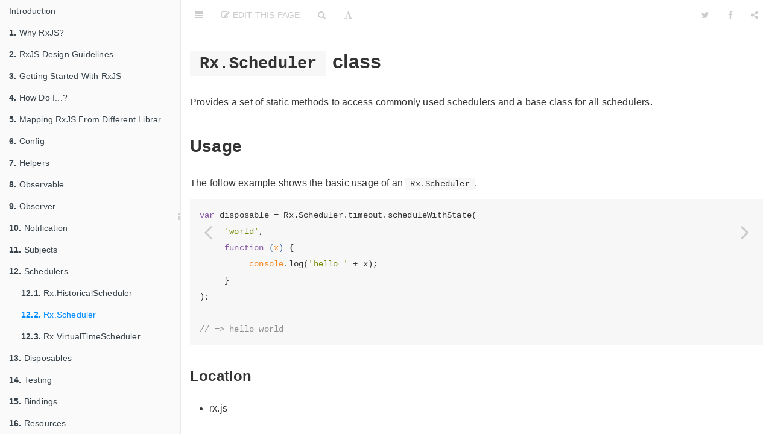

--- FILE ---
content_type: text/html; charset=utf-8
request_url: http://xgrommx.github.io/rx-book/content/schedulers/scheduler/index.html
body_size: 17555
content:
<!DOCTYPE HTML>
<html lang="en" >
    <!-- Start book RxJS - Javascript library for functional reactive programming. -->
    <head>
        <!-- head:start -->
        <meta charset="UTF-8">
        <meta http-equiv="X-UA-Compatible" content="IE=edge" />
        <title>Rx.Scheduler | RxJS - Javascript library for functional reactive programming.</title>
        <meta content="text/html; charset=utf-8" http-equiv="Content-Type">
        <meta name="description" content="">
        <meta name="generator" content="GitBook 2.6.7">
        
        
        <meta name="HandheldFriendly" content="true"/>
        <meta name="viewport" content="width=device-width, initial-scale=1, user-scalable=no">
        <meta name="apple-mobile-web-app-capable" content="yes">
        <meta name="apple-mobile-web-app-status-bar-style" content="black">
        <link rel="apple-touch-icon-precomposed" sizes="152x152" href="../../../gitbook/images/apple-touch-icon-precomposed-152.png">
        <link rel="shortcut icon" href="../../../gitbook/images/favicon.ico" type="image/x-icon">
        
    <link rel="stylesheet" href="../../../gitbook/style.css">
    
        
        <link rel="stylesheet" href="../../../gitbook/plugins/gitbook-plugin-anchors/plugin.css">
        
    
        
        <link rel="stylesheet" href="../../../gitbook/plugins/gitbook-plugin-toggle-chapters/toggle.css">
        
    
        
        <link rel="stylesheet" href="../../../gitbook/plugins/gitbook-plugin-splitter/splitter.css">
        
    
        
        <link rel="stylesheet" href="../../../gitbook/plugins/gitbook-plugin-chart/c3.min.css">
        
    
        
        <link rel="stylesheet" href="../../../gitbook/plugins/gitbook-plugin-quiz/style.css">
        
    
        
        <link rel="stylesheet" href="../../../gitbook/plugins/gitbook-plugin-highlight/website.css">
        
    
        
        <link rel="stylesheet" href="../../../gitbook/plugins/gitbook-plugin-search/search.css">
        
    
        
        <link rel="stylesheet" href="../../../gitbook/plugins/gitbook-plugin-fontsettings/website.css">
        
    
    

        
    
    
    <link rel="next" href="../../../content/schedulers/virtual_scheduler/index.html" />
    
    
    <link rel="prev" href="../../../content/schedulers/historical_scheduler/index.html" />
    

        <!-- head:end -->
<script>window["gitbook-plugin-github-buttons"] = {"repo":"xgrommx/rx-book","types":["star"],"size":"small"};</script>
<script src="../../../gitbook/plugins/gitbook-plugin-chart/d3.min.js"></script><script src="../../../gitbook/plugins/gitbook-plugin-chart/c3.min.js"></script>
    </head>
    <body>
        <!-- body:start -->
        
    <div class="book"
        data-level="12.2"
        data-chapter-title="Rx.Scheduler"
        data-filepath="content/schedulers/scheduler/README.md"
        data-basepath="../../.."
        data-revision="Sun Dec 25 2016 12:58:22 GMT+0200 (EET)"
        data-innerlanguage="">
    

<div class="book-summary">
    <nav role="navigation">
        <ul class="summary">
            
            
            
            

            

            
    
        <li class="chapter " data-level="0" data-path="index.html">
            
                
                    <a href="../../../index.html">
                
                        <i class="fa fa-check"></i>
                        
                        Introduction
                    </a>
            
            
        </li>
    
        <li class="chapter " data-level="1" data-path="why_rx.html">
            
                
                    <a href="../../../why_rx.html">
                
                        <i class="fa fa-check"></i>
                        
                            <b>1.</b>
                        
                        Why RxJS?
                    </a>
            
            
        </li>
    
        <li class="chapter " data-level="2" data-path="content/guidelines/index.html">
            
                
                    <a href="../../../content/guidelines/index.html">
                
                        <i class="fa fa-check"></i>
                        
                            <b>2.</b>
                        
                        RxJS Design Guidelines
                    </a>
            
            
            <ul class="articles">
                
    
        <li class="chapter " data-level="2.1" data-path="content/guidelines/introduction/index.html">
            
                
                    <a href="../../../content/guidelines/introduction/index.html">
                
                        <i class="fa fa-check"></i>
                        
                            <b>2.1.</b>
                        
                        Introduction
                    </a>
            
            
        </li>
    
        <li class="chapter " data-level="2.2" data-path="content/guidelines/when/index.html">
            
                
                    <a href="../../../content/guidelines/when/index.html">
                
                        <i class="fa fa-check"></i>
                        
                            <b>2.2.</b>
                        
                        When To Use RxJS
                    </a>
            
            
        </li>
    
        <li class="chapter " data-level="2.3" data-path="content/guidelines/contract/index.html">
            
                
                    <a href="../../../content/guidelines/contract/index.html">
                
                        <i class="fa fa-check"></i>
                        
                            <b>2.3.</b>
                        
                        The RxJS Contract
                    </a>
            
            
        </li>
    
        <li class="chapter " data-level="2.4" data-path="content/guidelines/using/index.html">
            
                
                    <a href="../../../content/guidelines/using/index.html">
                
                        <i class="fa fa-check"></i>
                        
                            <b>2.4.</b>
                        
                        Using RxJS
                    </a>
            
            
        </li>
    
        <li class="chapter " data-level="2.5" data-path="content/guidelines/implementations/index.html">
            
                
                    <a href="../../../content/guidelines/implementations/index.html">
                
                        <i class="fa fa-check"></i>
                        
                            <b>2.5.</b>
                        
                        Operator Implementations
                    </a>
            
            
        </li>
    

            </ul>
            
        </li>
    
        <li class="chapter " data-level="3" data-path="content/getting_started_with_rxjs/index.html">
            
                
                    <a href="../../../content/getting_started_with_rxjs/index.html">
                
                        <i class="fa fa-check"></i>
                        
                            <b>3.</b>
                        
                        Getting Started With RxJS
                    </a>
            
            
            <ul class="articles">
                
    
        <li class="chapter " data-level="3.1" data-path="content/getting_started_with_rxjs/what_are_the_reactive_extensions.html">
            
                
                    <a href="../../../content/getting_started_with_rxjs/what_are_the_reactive_extensions.html">
                
                        <i class="fa fa-check"></i>
                        
                            <b>3.1.</b>
                        
                        What Are The Reactive Extensions?
                    </a>
            
            
        </li>
    
        <li class="chapter " data-level="3.2" data-path="content/getting_started_with_rxjs/exploring_major_concepts_in_rxjs.html">
            
                
                    <a href="../../../content/getting_started_with_rxjs/exploring_major_concepts_in_rxjs.html">
                
                        <i class="fa fa-check"></i>
                        
                            <b>3.2.</b>
                        
                        Exploring Major Concepts In RxJS
                    </a>
            
            
        </li>
    
        <li class="chapter " data-level="3.3" data-path="content/getting_started_with_rxjs/creating_and_querying_observable_sequences/index.html">
            
                
                    <a href="../../../content/getting_started_with_rxjs/creating_and_querying_observable_sequences/index.html">
                
                        <i class="fa fa-check"></i>
                        
                            <b>3.3.</b>
                        
                        Creating And Querying Observable Sequences
                    </a>
            
            
            <ul class="articles">
                
    
        <li class="chapter " data-level="3.3.1" data-path="content/getting_started_with_rxjs/creating_and_querying_observable_sequences/creating_and_subscribing_to_simple_observable_sequences.html">
            
                
                    <a href="../../../content/getting_started_with_rxjs/creating_and_querying_observable_sequences/creating_and_subscribing_to_simple_observable_sequences.html">
                
                        <i class="fa fa-check"></i>
                        
                            <b>3.3.1.</b>
                        
                        Creating And Subscribing To Simple Observable Sequences
                    </a>
            
            
        </li>
    
        <li class="chapter " data-level="3.3.2" data-path="content/getting_started_with_rxjs/creating_and_querying_observable_sequences/bridging_to_events.html">
            
                
                    <a href="../../../content/getting_started_with_rxjs/creating_and_querying_observable_sequences/bridging_to_events.html">
                
                        <i class="fa fa-check"></i>
                        
                            <b>3.3.2.</b>
                        
                        Bridging To Events
                    </a>
            
            
        </li>
    
        <li class="chapter " data-level="3.3.3" data-path="content/getting_started_with_rxjs/creating_and_querying_observable_sequences/bridging_to_callbacks.html">
            
                
                    <a href="../../../content/getting_started_with_rxjs/creating_and_querying_observable_sequences/bridging_to_callbacks.html">
                
                        <i class="fa fa-check"></i>
                        
                            <b>3.3.3.</b>
                        
                        Bridging To Callbacks
                    </a>
            
            
        </li>
    
        <li class="chapter " data-level="3.3.4" data-path="content/getting_started_with_rxjs/creating_and_querying_observable_sequences/bridging_to_promises.html">
            
                
                    <a href="../../../content/getting_started_with_rxjs/creating_and_querying_observable_sequences/bridging_to_promises.html">
                
                        <i class="fa fa-check"></i>
                        
                            <b>3.3.4.</b>
                        
                        Bridging To Promises
                    </a>
            
            
        </li>
    
        <li class="chapter " data-level="3.3.5" data-path="content/getting_started_with_rxjs/creating_and_querying_observable_sequences/generators_and_observable_sequences.html">
            
                
                    <a href="../../../content/getting_started_with_rxjs/creating_and_querying_observable_sequences/generators_and_observable_sequences.html">
                
                        <i class="fa fa-check"></i>
                        
                            <b>3.3.5.</b>
                        
                        Generators And Observable Sequences
                    </a>
            
            
        </li>
    
        <li class="chapter " data-level="3.3.6" data-path="content/getting_started_with_rxjs/creating_and_querying_observable_sequences/querying_observable_sequences.html">
            
                
                    <a href="../../../content/getting_started_with_rxjs/creating_and_querying_observable_sequences/querying_observable_sequences.html">
                
                        <i class="fa fa-check"></i>
                        
                            <b>3.3.6.</b>
                        
                        Querying Observable Sequences
                    </a>
            
            
        </li>
    
        <li class="chapter " data-level="3.3.7" data-path="content/getting_started_with_rxjs/creating_and_querying_observable_sequences/error_handling.html">
            
                
                    <a href="../../../content/getting_started_with_rxjs/creating_and_querying_observable_sequences/error_handling.html">
                
                        <i class="fa fa-check"></i>
                        
                            <b>3.3.7.</b>
                        
                        Error Handling With Observable Sequences
                    </a>
            
            
        </li>
    
        <li class="chapter " data-level="3.3.8" data-path="content/getting_started_with_rxjs/creating_and_querying_observable_sequences/transducers.html">
            
                
                    <a href="../../../content/getting_started_with_rxjs/creating_and_querying_observable_sequences/transducers.html">
                
                        <i class="fa fa-check"></i>
                        
                            <b>3.3.8.</b>
                        
                        Transducers With Observable Sequences
                    </a>
            
            
        </li>
    
        <li class="chapter " data-level="3.3.9" data-path="content/getting_started_with_rxjs/creating_and_querying_observable_sequences/backpressure.html">
            
                
                    <a href="../../../content/getting_started_with_rxjs/creating_and_querying_observable_sequences/backpressure.html">
                
                        <i class="fa fa-check"></i>
                        
                            <b>3.3.9.</b>
                        
                        Backpressure With Observable Sequences
                    </a>
            
            
        </li>
    
        <li class="chapter " data-level="3.3.10" data-path="content/getting_started_with_rxjs/creating_and_querying_observable_sequences/operators_by_category.html">
            
                
                    <a href="../../../content/getting_started_with_rxjs/creating_and_querying_observable_sequences/operators_by_category.html">
                
                        <i class="fa fa-check"></i>
                        
                            <b>3.3.10.</b>
                        
                        Operators By Category
                    </a>
            
            
        </li>
    

            </ul>
            
        </li>
    
        <li class="chapter " data-level="3.4" data-path="content/getting_started_with_rxjs/subjects.html">
            
                
                    <a href="../../../content/getting_started_with_rxjs/subjects.html">
                
                        <i class="fa fa-check"></i>
                        
                            <b>3.4.</b>
                        
                        Subjects
                    </a>
            
            
        </li>
    
        <li class="chapter " data-level="3.5" data-path="content/getting_started_with_rxjs/scheduling_and_concurrency.html">
            
                
                    <a href="../../../content/getting_started_with_rxjs/scheduling_and_concurrency.html">
                
                        <i class="fa fa-check"></i>
                        
                            <b>3.5.</b>
                        
                        Scheduling And Concurrency
                    </a>
            
            
        </li>
    
        <li class="chapter " data-level="3.6" data-path="content/getting_started_with_rxjs/testing_and_debugging.html">
            
                
                    <a href="../../../content/getting_started_with_rxjs/testing_and_debugging.html">
                
                        <i class="fa fa-check"></i>
                        
                            <b>3.6.</b>
                        
                        Testing And Debugging
                    </a>
            
            
        </li>
    
        <li class="chapter " data-level="3.7" data-path="content/getting_started_with_rxjs/implementing_your_own_operators.html">
            
                
                    <a href="../../../content/getting_started_with_rxjs/implementing_your_own_operators.html">
                
                        <i class="fa fa-check"></i>
                        
                            <b>3.7.</b>
                        
                        Implementing Your Own Operators
                    </a>
            
            
        </li>
    

            </ul>
            
        </li>
    
        <li class="chapter " data-level="4" data-path="content/how_do_i/index.html">
            
                
                    <a href="../../../content/how_do_i/index.html">
                
                        <i class="fa fa-check"></i>
                        
                            <b>4.</b>
                        
                        How Do I...?
                    </a>
            
            
            <ul class="articles">
                
    
        <li class="chapter " data-level="4.1" data-path="content/how_do_i/existing_api.html">
            
                
                    <a href="../../../content/how_do_i/existing_api.html">
                
                        <i class="fa fa-check"></i>
                        
                            <b>4.1.</b>
                        
                        How Do I Wrap An Existing API?
                    </a>
            
            
        </li>
    
        <li class="chapter " data-level="4.2" data-path="content/how_do_i/jquery_with_rxjs.html">
            
                
                    <a href="../../../content/how_do_i/jquery_with_rxjs.html">
                
                        <i class="fa fa-check"></i>
                        
                            <b>4.2.</b>
                        
                        How Do I Integrate jQuery With RxJS?
                    </a>
            
            
        </li>
    
        <li class="chapter " data-level="4.3" data-path="content/how_do_i/angular_with_rxjs.html">
            
                
                    <a href="../../../content/how_do_i/angular_with_rxjs.html">
                
                        <i class="fa fa-check"></i>
                        
                            <b>4.3.</b>
                        
                        How Do I Integrate Angular.js With RxJS?
                    </a>
            
            
        </li>
    
        <li class="chapter " data-level="4.4" data-path="content/how_do_i/simple_event_emitter.html">
            
                
                    <a href="../../../content/how_do_i/simple_event_emitter.html">
                
                        <i class="fa fa-check"></i>
                        
                            <b>4.4.</b>
                        
                        How Do I Create A Simple Event Emitter?
                    </a>
            
            
        </li>
    

            </ul>
            
        </li>
    
        <li class="chapter " data-level="5" data-path="content/mappingr_rxjs_from_different_libraries/index.html">
            
                
                    <a href="../../../content/mappingr_rxjs_from_different_libraries/index.html">
                
                        <i class="fa fa-check"></i>
                        
                            <b>5.</b>
                        
                        Mapping RxJS From Different Libraries
                    </a>
            
            
            <ul class="articles">
                
    
        <li class="chapter " data-level="5.1" data-path="content/mappingr_rxjs_from_different_libraries/bacon/index.html">
            
                
                    <a href="../../../content/mappingr_rxjs_from_different_libraries/bacon/index.html">
                
                        <i class="fa fa-check"></i>
                        
                            <b>5.1.</b>
                        
                        For Bacon.js Users
                    </a>
            
            
        </li>
    
        <li class="chapter " data-level="5.2" data-path="content/mappingr_rxjs_from_different_libraries/async/index.html">
            
                
                    <a href="../../../content/mappingr_rxjs_from_different_libraries/async/index.html">
                
                        <i class="fa fa-check"></i>
                        
                            <b>5.2.</b>
                        
                        For Async.js Users
                    </a>
            
            
        </li>
    

            </ul>
            
        </li>
    
        <li class="chapter " data-level="6" data-path="content/config/index.html">
            
                
                    <a href="../../../content/config/index.html">
                
                        <i class="fa fa-check"></i>
                        
                            <b>6.</b>
                        
                        Config
                    </a>
            
            
            <ul class="articles">
                
    
        <li class="chapter " data-level="6.1" data-path="content/config/promise.html">
            
                
                    <a href="../../../content/config/promise.html">
                
                        <i class="fa fa-check"></i>
                        
                            <b>6.1.</b>
                        
                        Promise
                    </a>
            
            
        </li>
    
        <li class="chapter " data-level="6.2" data-path="content/config/usenativeevents.html">
            
                
                    <a href="../../../content/config/usenativeevents.html">
                
                        <i class="fa fa-check"></i>
                        
                            <b>6.2.</b>
                        
                        useNativeEvents
                    </a>
            
            
        </li>
    

            </ul>
            
        </li>
    
        <li class="chapter " data-level="7" data-path="content/helpers/index.html">
            
                
                    <a href="../../../content/helpers/index.html">
                
                        <i class="fa fa-check"></i>
                        
                            <b>7.</b>
                        
                        Helpers
                    </a>
            
            
            <ul class="articles">
                
    
        <li class="chapter " data-level="7.1" data-path="content/helpers/default_comparer.html">
            
                
                    <a href="../../../content/helpers/default_comparer.html">
                
                        <i class="fa fa-check"></i>
                        
                            <b>7.1.</b>
                        
                        defaultComparer
                    </a>
            
            
        </li>
    
        <li class="chapter " data-level="7.2" data-path="content/helpers/default_sub_comparer.html">
            
                
                    <a href="../../../content/helpers/default_sub_comparer.html">
                
                        <i class="fa fa-check"></i>
                        
                            <b>7.2.</b>
                        
                        defaultSubComparer
                    </a>
            
            
        </li>
    
        <li class="chapter " data-level="7.3" data-path="content/helpers/default_error.html">
            
                
                    <a href="../../../content/helpers/default_error.html">
                
                        <i class="fa fa-check"></i>
                        
                            <b>7.3.</b>
                        
                        defaultError
                    </a>
            
            
        </li>
    
        <li class="chapter " data-level="7.4" data-path="content/helpers/identity.html">
            
                
                    <a href="../../../content/helpers/identity.html">
                
                        <i class="fa fa-check"></i>
                        
                            <b>7.4.</b>
                        
                        identity
                    </a>
            
            
        </li>
    
        <li class="chapter " data-level="7.5" data-path="content/helpers/just.html">
            
                
                    <a href="../../../content/helpers/just.html">
                
                        <i class="fa fa-check"></i>
                        
                            <b>7.5.</b>
                        
                        just
                    </a>
            
            
        </li>
    
        <li class="chapter " data-level="7.6" data-path="content/helpers/is_promise.html">
            
                
                    <a href="../../../content/helpers/is_promise.html">
                
                        <i class="fa fa-check"></i>
                        
                            <b>7.6.</b>
                        
                        isPromise
                    </a>
            
            
        </li>
    
        <li class="chapter " data-level="7.7" data-path="content/helpers/noop.html">
            
                
                    <a href="../../../content/helpers/noop.html">
                
                        <i class="fa fa-check"></i>
                        
                            <b>7.7.</b>
                        
                        noop
                    </a>
            
            
        </li>
    
        <li class="chapter " data-level="7.8" data-path="content/helpers/pluck.html">
            
                
                    <a href="../../../content/helpers/pluck.html">
                
                        <i class="fa fa-check"></i>
                        
                            <b>7.8.</b>
                        
                        pluck
                    </a>
            
            
        </li>
    

            </ul>
            
        </li>
    
        <li class="chapter " data-level="8" data-path="content/observable/index.html">
            
                
                    <a href="../../../content/observable/index.html">
                
                        <i class="fa fa-check"></i>
                        
                            <b>8.</b>
                        
                        Observable
                    </a>
            
            
            <ul class="articles">
                
    
        <li class="chapter " data-level="8.1" data-path="content/observable/observable_methods/index.html">
            
                
                    <a href="../../../content/observable/observable_methods/index.html">
                
                        <i class="fa fa-check"></i>
                        
                            <b>8.1.</b>
                        
                        Observable Methods
                    </a>
            
            
            <ul class="articles">
                
    
        <li class="chapter " data-level="8.1.1" data-path="content/observable/observable_methods/amb.html">
            
                
                    <a href="../../../content/observable/observable_methods/amb.html">
                
                        <i class="fa fa-check"></i>
                        
                            <b>8.1.1.</b>
                        
                        amb
                    </a>
            
            
        </li>
    
        <li class="chapter " data-level="8.1.2" data-path="content/observable/observable_methods/case.html">
            
                
                    <a href="../../../content/observable/observable_methods/case.html">
                
                        <i class="fa fa-check"></i>
                        
                            <b>8.1.2.</b>
                        
                        case
                    </a>
            
            
        </li>
    
        <li class="chapter " data-level="8.1.3" data-path="content/observable/observable_methods/catch.html">
            
                
                    <a href="../../../content/observable/observable_methods/catch.html">
                
                        <i class="fa fa-check"></i>
                        
                            <b>8.1.3.</b>
                        
                        catch
                    </a>
            
            
        </li>
    
        <li class="chapter " data-level="8.1.4" data-path="content/observable/observable_methods/combinelatest.html">
            
                
                    <a href="../../../content/observable/observable_methods/combinelatest.html">
                
                        <i class="fa fa-check"></i>
                        
                            <b>8.1.4.</b>
                        
                        combineLatest
                    </a>
            
            
        </li>
    
        <li class="chapter " data-level="8.1.5" data-path="content/observable/observable_methods/concat.html">
            
                
                    <a href="../../../content/observable/observable_methods/concat.html">
                
                        <i class="fa fa-check"></i>
                        
                            <b>8.1.5.</b>
                        
                        concat
                    </a>
            
            
        </li>
    
        <li class="chapter " data-level="8.1.6" data-path="content/observable/observable_methods/create.html">
            
                
                    <a href="../../../content/observable/observable_methods/create.html">
                
                        <i class="fa fa-check"></i>
                        
                            <b>8.1.6.</b>
                        
                        create
                    </a>
            
            
        </li>
    
        <li class="chapter " data-level="8.1.7" data-path="content/observable/observable_methods/defer.html">
            
                
                    <a href="../../../content/observable/observable_methods/defer.html">
                
                        <i class="fa fa-check"></i>
                        
                            <b>8.1.7.</b>
                        
                        defer
                    </a>
            
            
        </li>
    
        <li class="chapter " data-level="8.1.8" data-path="content/observable/observable_methods/empty.html">
            
                
                    <a href="../../../content/observable/observable_methods/empty.html">
                
                        <i class="fa fa-check"></i>
                        
                            <b>8.1.8.</b>
                        
                        empty
                    </a>
            
            
        </li>
    
        <li class="chapter " data-level="8.1.9" data-path="content/observable/observable_methods/for.html">
            
                
                    <a href="../../../content/observable/observable_methods/for.html">
                
                        <i class="fa fa-check"></i>
                        
                            <b>8.1.9.</b>
                        
                        for | forIn
                    </a>
            
            
        </li>
    
        <li class="chapter " data-level="8.1.10" data-path="content/observable/observable_methods/forkjoin.html">
            
                
                    <a href="../../../content/observable/observable_methods/forkjoin.html">
                
                        <i class="fa fa-check"></i>
                        
                            <b>8.1.10.</b>
                        
                        forkJoin
                    </a>
            
            
        </li>
    
        <li class="chapter " data-level="8.1.11" data-path="content/observable/observable_methods/from.html">
            
                
                    <a href="../../../content/observable/observable_methods/from.html">
                
                        <i class="fa fa-check"></i>
                        
                            <b>8.1.11.</b>
                        
                        from
                    </a>
            
            
        </li>
    
        <li class="chapter " data-level="8.1.12" data-path="content/observable/observable_methods/fromcallback.html">
            
                
                    <a href="../../../content/observable/observable_methods/fromcallback.html">
                
                        <i class="fa fa-check"></i>
                        
                            <b>8.1.12.</b>
                        
                        fromCallback
                    </a>
            
            
        </li>
    
        <li class="chapter " data-level="8.1.13" data-path="content/observable/observable_methods/fromevent.html">
            
                
                    <a href="../../../content/observable/observable_methods/fromevent.html">
                
                        <i class="fa fa-check"></i>
                        
                            <b>8.1.13.</b>
                        
                        fromEvent
                    </a>
            
            
        </li>
    
        <li class="chapter " data-level="8.1.14" data-path="content/observable/observable_methods/fromeventpattern.html">
            
                
                    <a href="../../../content/observable/observable_methods/fromeventpattern.html">
                
                        <i class="fa fa-check"></i>
                        
                            <b>8.1.14.</b>
                        
                        fromEventPattern
                    </a>
            
            
        </li>
    
        <li class="chapter " data-level="8.1.15" data-path="content/observable/observable_methods/fromnodecallback.html">
            
                
                    <a href="../../../content/observable/observable_methods/fromnodecallback.html">
                
                        <i class="fa fa-check"></i>
                        
                            <b>8.1.15.</b>
                        
                        fromNodeCallback
                    </a>
            
            
        </li>
    
        <li class="chapter " data-level="8.1.16" data-path="content/observable/observable_methods/frompromise.html">
            
                
                    <a href="../../../content/observable/observable_methods/frompromise.html">
                
                        <i class="fa fa-check"></i>
                        
                            <b>8.1.16.</b>
                        
                        fromPromise
                    </a>
            
            
        </li>
    
        <li class="chapter " data-level="8.1.17" data-path="content/observable/observable_methods/generate.html">
            
                
                    <a href="../../../content/observable/observable_methods/generate.html">
                
                        <i class="fa fa-check"></i>
                        
                            <b>8.1.17.</b>
                        
                        generate
                    </a>
            
            
        </li>
    
        <li class="chapter " data-level="8.1.18" data-path="content/observable/observable_methods/generatewithabsolutetime.html">
            
                
                    <a href="../../../content/observable/observable_methods/generatewithabsolutetime.html">
                
                        <i class="fa fa-check"></i>
                        
                            <b>8.1.18.</b>
                        
                        generateWithAbsoluteTime
                    </a>
            
            
        </li>
    
        <li class="chapter " data-level="8.1.19" data-path="content/observable/observable_methods/generatewithrelativetime.html">
            
                
                    <a href="../../../content/observable/observable_methods/generatewithrelativetime.html">
                
                        <i class="fa fa-check"></i>
                        
                            <b>8.1.19.</b>
                        
                        generateWithRelativeTime
                    </a>
            
            
        </li>
    
        <li class="chapter " data-level="8.1.20" data-path="content/observable/observable_methods/if.html">
            
                
                    <a href="../../../content/observable/observable_methods/if.html">
                
                        <i class="fa fa-check"></i>
                        
                            <b>8.1.20.</b>
                        
                        if
                    </a>
            
            
        </li>
    
        <li class="chapter " data-level="8.1.21" data-path="content/observable/observable_methods/interval.html">
            
                
                    <a href="../../../content/observable/observable_methods/interval.html">
                
                        <i class="fa fa-check"></i>
                        
                            <b>8.1.21.</b>
                        
                        interval
                    </a>
            
            
        </li>
    
        <li class="chapter " data-level="8.1.22" data-path="content/observable/observable_methods/isobservable.html">
            
                
                    <a href="../../../content/observable/observable_methods/isobservable.html">
                
                        <i class="fa fa-check"></i>
                        
                            <b>8.1.22.</b>
                        
                        isObservable
                    </a>
            
            
        </li>
    
        <li class="chapter " data-level="8.1.23" data-path="content/observable/observable_methods/return.html">
            
                
                    <a href="../../../content/observable/observable_methods/return.html">
                
                        <i class="fa fa-check"></i>
                        
                            <b>8.1.23.</b>
                        
                        just | return
                    </a>
            
            
        </li>
    
        <li class="chapter " data-level="8.1.24" data-path="content/observable/observable_methods/merge.html">
            
                
                    <a href="../../../content/observable/observable_methods/merge.html">
                
                        <i class="fa fa-check"></i>
                        
                            <b>8.1.24.</b>
                        
                        merge
                    </a>
            
            
        </li>
    
        <li class="chapter " data-level="8.1.25" data-path="content/observable/observable_methods/mergedelayerror.html">
            
                
                    <a href="../../../content/observable/observable_methods/mergedelayerror.html">
                
                        <i class="fa fa-check"></i>
                        
                            <b>8.1.25.</b>
                        
                        mergeDelayError
                    </a>
            
            
        </li>
    
        <li class="chapter " data-level="8.1.26" data-path="content/observable/observable_methods/never.html">
            
                
                    <a href="../../../content/observable/observable_methods/never.html">
                
                        <i class="fa fa-check"></i>
                        
                            <b>8.1.26.</b>
                        
                        never
                    </a>
            
            
        </li>
    
        <li class="chapter " data-level="8.1.27" data-path="content/observable/observable_methods/of.html">
            
                
                    <a href="../../../content/observable/observable_methods/of.html">
                
                        <i class="fa fa-check"></i>
                        
                            <b>8.1.27.</b>
                        
                        of
                    </a>
            
            
        </li>
    
        <li class="chapter " data-level="8.1.28" data-path="content/observable/observable_methods/ofwithscheduler.html">
            
                
                    <a href="../../../content/observable/observable_methods/ofwithscheduler.html">
                
                        <i class="fa fa-check"></i>
                        
                            <b>8.1.28.</b>
                        
                        ofWithScheduler
                    </a>
            
            
        </li>
    
        <li class="chapter " data-level="8.1.29" data-path="content/observable/observable_methods/onerrorresumenext.html">
            
                
                    <a href="../../../content/observable/observable_methods/onerrorresumenext.html">
                
                        <i class="fa fa-check"></i>
                        
                            <b>8.1.29.</b>
                        
                        onErrorResumeNext
                    </a>
            
            
        </li>
    
        <li class="chapter " data-level="8.1.30" data-path="content/observable/observable_methods/pairs.html">
            
                
                    <a href="../../../content/observable/observable_methods/pairs.html">
                
                        <i class="fa fa-check"></i>
                        
                            <b>8.1.30.</b>
                        
                        pairs
                    </a>
            
            
        </li>
    
        <li class="chapter " data-level="8.1.31" data-path="content/observable/observable_methods/range.html">
            
                
                    <a href="../../../content/observable/observable_methods/range.html">
                
                        <i class="fa fa-check"></i>
                        
                            <b>8.1.31.</b>
                        
                        range
                    </a>
            
            
        </li>
    
        <li class="chapter " data-level="8.1.32" data-path="content/observable/observable_methods/repeat.html">
            
                
                    <a href="../../../content/observable/observable_methods/repeat.html">
                
                        <i class="fa fa-check"></i>
                        
                            <b>8.1.32.</b>
                        
                        repeat
                    </a>
            
            
        </li>
    
        <li class="chapter " data-level="8.1.33" data-path="content/observable/observable_methods/spawn.html">
            
                
                    <a href="../../../content/observable/observable_methods/spawn.html">
                
                        <i class="fa fa-check"></i>
                        
                            <b>8.1.33.</b>
                        
                        spawn
                    </a>
            
            
        </li>
    
        <li class="chapter " data-level="8.1.34" data-path="content/observable/observable_methods/start.html">
            
                
                    <a href="../../../content/observable/observable_methods/start.html">
                
                        <i class="fa fa-check"></i>
                        
                            <b>8.1.34.</b>
                        
                        start
                    </a>
            
            
        </li>
    
        <li class="chapter " data-level="8.1.35" data-path="content/observable/observable_methods/startasync.html">
            
                
                    <a href="../../../content/observable/observable_methods/startasync.html">
                
                        <i class="fa fa-check"></i>
                        
                            <b>8.1.35.</b>
                        
                        startAsync
                    </a>
            
            
        </li>
    
        <li class="chapter " data-level="8.1.36" data-path="content/observable/observable_methods/throw.html">
            
                
                    <a href="../../../content/observable/observable_methods/throw.html">
                
                        <i class="fa fa-check"></i>
                        
                            <b>8.1.36.</b>
                        
                        throw
                    </a>
            
            
        </li>
    
        <li class="chapter " data-level="8.1.37" data-path="content/observable/observable_methods/timer.html">
            
                
                    <a href="../../../content/observable/observable_methods/timer.html">
                
                        <i class="fa fa-check"></i>
                        
                            <b>8.1.37.</b>
                        
                        timer
                    </a>
            
            
        </li>
    
        <li class="chapter " data-level="8.1.38" data-path="content/observable/observable_methods/toasync.html">
            
                
                    <a href="../../../content/observable/observable_methods/toasync.html">
                
                        <i class="fa fa-check"></i>
                        
                            <b>8.1.38.</b>
                        
                        toAsync
                    </a>
            
            
        </li>
    
        <li class="chapter " data-level="8.1.39" data-path="content/observable/observable_methods/using.html">
            
                
                    <a href="../../../content/observable/observable_methods/using.html">
                
                        <i class="fa fa-check"></i>
                        
                            <b>8.1.39.</b>
                        
                        using
                    </a>
            
            
        </li>
    
        <li class="chapter " data-level="8.1.40" data-path="content/observable/observable_methods/when.html">
            
                
                    <a href="../../../content/observable/observable_methods/when.html">
                
                        <i class="fa fa-check"></i>
                        
                            <b>8.1.40.</b>
                        
                        when
                    </a>
            
            
        </li>
    
        <li class="chapter " data-level="8.1.41" data-path="content/observable/observable_methods/while.html">
            
                
                    <a href="../../../content/observable/observable_methods/while.html">
                
                        <i class="fa fa-check"></i>
                        
                            <b>8.1.41.</b>
                        
                        while | whileDo
                    </a>
            
            
        </li>
    
        <li class="chapter " data-level="8.1.42" data-path="content/observable/observable_methods/wrap.html">
            
                
                    <a href="../../../content/observable/observable_methods/wrap.html">
                
                        <i class="fa fa-check"></i>
                        
                            <b>8.1.42.</b>
                        
                        wrap
                    </a>
            
            
        </li>
    
        <li class="chapter " data-level="8.1.43" data-path="content/observable/observable_methods/zip.html">
            
                
                    <a href="../../../content/observable/observable_methods/zip.html">
                
                        <i class="fa fa-check"></i>
                        
                            <b>8.1.43.</b>
                        
                        zip
                    </a>
            
            
        </li>
    

            </ul>
            
        </li>
    
        <li class="chapter " data-level="8.2" data-path="content/observable/observable_instance_methods/index.html">
            
                
                    <a href="../../../content/observable/observable_instance_methods/index.html">
                
                        <i class="fa fa-check"></i>
                        
                            <b>8.2.</b>
                        
                        Observable Instance Methods
                    </a>
            
            
            <ul class="articles">
                
    
        <li class="chapter " data-level="8.2.1" data-path="content/observable/observable_instance_methods/amb.html">
            
                
                    <a href="../../../content/observable/observable_instance_methods/amb.html">
                
                        <i class="fa fa-check"></i>
                        
                            <b>8.2.1.</b>
                        
                        amb
                    </a>
            
            
        </li>
    
        <li class="chapter " data-level="8.2.2" data-path="content/observable/observable_instance_methods/and.html">
            
                
                    <a href="../../../content/observable/observable_instance_methods/and.html">
                
                        <i class="fa fa-check"></i>
                        
                            <b>8.2.2.</b>
                        
                        and
                    </a>
            
            
        </li>
    
        <li class="chapter " data-level="8.2.3" data-path="content/observable/observable_instance_methods/asobservable.html">
            
                
                    <a href="../../../content/observable/observable_instance_methods/asobservable.html">
                
                        <i class="fa fa-check"></i>
                        
                            <b>8.2.3.</b>
                        
                        asObservable
                    </a>
            
            
        </li>
    
        <li class="chapter " data-level="8.2.4" data-path="content/observable/observable_instance_methods/average.html">
            
                
                    <a href="../../../content/observable/observable_instance_methods/average.html">
                
                        <i class="fa fa-check"></i>
                        
                            <b>8.2.4.</b>
                        
                        average
                    </a>
            
            
        </li>
    
        <li class="chapter " data-level="8.2.5" data-path="content/observable/observable_instance_methods/buffer.html">
            
                
                    <a href="../../../content/observable/observable_instance_methods/buffer.html">
                
                        <i class="fa fa-check"></i>
                        
                            <b>8.2.5.</b>
                        
                        buffer
                    </a>
            
            
        </li>
    
        <li class="chapter " data-level="8.2.6" data-path="content/observable/observable_instance_methods/bufferwithcount.html">
            
                
                    <a href="../../../content/observable/observable_instance_methods/bufferwithcount.html">
                
                        <i class="fa fa-check"></i>
                        
                            <b>8.2.6.</b>
                        
                        bufferWithCount
                    </a>
            
            
        </li>
    
        <li class="chapter " data-level="8.2.7" data-path="content/observable/observable_instance_methods/bufferwithtime.html">
            
                
                    <a href="../../../content/observable/observable_instance_methods/bufferwithtime.html">
                
                        <i class="fa fa-check"></i>
                        
                            <b>8.2.7.</b>
                        
                        bufferWithTime
                    </a>
            
            
        </li>
    
        <li class="chapter " data-level="8.2.8" data-path="content/observable/observable_instance_methods/bufferwithtimeorcount.html">
            
                
                    <a href="../../../content/observable/observable_instance_methods/bufferwithtimeorcount.html">
                
                        <i class="fa fa-check"></i>
                        
                            <b>8.2.8.</b>
                        
                        bufferWithTimeOrCount
                    </a>
            
            
        </li>
    
        <li class="chapter " data-level="8.2.9" data-path="content/observable/observable_instance_methods/catch.html">
            
                
                    <a href="../../../content/observable/observable_instance_methods/catch.html">
                
                        <i class="fa fa-check"></i>
                        
                            <b>8.2.9.</b>
                        
                        catch
                    </a>
            
            
        </li>
    
        <li class="chapter " data-level="8.2.10" data-path="content/observable/observable_instance_methods/combinelatest.html">
            
                
                    <a href="../../../content/observable/observable_instance_methods/combinelatest.html">
                
                        <i class="fa fa-check"></i>
                        
                            <b>8.2.10.</b>
                        
                        combineLatest
                    </a>
            
            
        </li>
    
        <li class="chapter " data-level="8.2.11" data-path="content/observable/observable_instance_methods/concat.html">
            
                
                    <a href="../../../content/observable/observable_instance_methods/concat.html">
                
                        <i class="fa fa-check"></i>
                        
                            <b>8.2.11.</b>
                        
                        concat
                    </a>
            
            
        </li>
    
        <li class="chapter " data-level="8.2.12" data-path="content/observable/observable_instance_methods/concatall.html">
            
                
                    <a href="../../../content/observable/observable_instance_methods/concatall.html">
                
                        <i class="fa fa-check"></i>
                        
                            <b>8.2.12.</b>
                        
                        concatAll
                    </a>
            
            
        </li>
    
        <li class="chapter " data-level="8.2.13" data-path="content/observable/observable_instance_methods/concatmapobserver.html">
            
                
                    <a href="../../../content/observable/observable_instance_methods/concatmapobserver.html">
                
                        <i class="fa fa-check"></i>
                        
                            <b>8.2.13.</b>
                        
                        concatMapObserver | selectConcatObserver
                    </a>
            
            
        </li>
    
        <li class="chapter " data-level="8.2.14" data-path="content/observable/observable_instance_methods/controlled.html">
            
                
                    <a href="../../../content/observable/observable_instance_methods/controlled.html">
                
                        <i class="fa fa-check"></i>
                        
                            <b>8.2.14.</b>
                        
                        controlled
                    </a>
            
            
        </li>
    
        <li class="chapter " data-level="8.2.15" data-path="content/observable/observable_instance_methods/count.html">
            
                
                    <a href="../../../content/observable/observable_instance_methods/count.html">
                
                        <i class="fa fa-check"></i>
                        
                            <b>8.2.15.</b>
                        
                        count
                    </a>
            
            
        </li>
    
        <li class="chapter " data-level="8.2.16" data-path="content/observable/observable_instance_methods/debounce.html">
            
                
                    <a href="../../../content/observable/observable_instance_methods/debounce.html">
                
                        <i class="fa fa-check"></i>
                        
                            <b>8.2.16.</b>
                        
                        debounce
                    </a>
            
            
        </li>
    
        <li class="chapter " data-level="8.2.17" data-path="content/observable/observable_instance_methods/defaultifempty.html">
            
                
                    <a href="../../../content/observable/observable_instance_methods/defaultifempty.html">
                
                        <i class="fa fa-check"></i>
                        
                            <b>8.2.17.</b>
                        
                        defaultIfEmpty
                    </a>
            
            
        </li>
    
        <li class="chapter " data-level="8.2.18" data-path="content/observable/observable_instance_methods/delay.html">
            
                
                    <a href="../../../content/observable/observable_instance_methods/delay.html">
                
                        <i class="fa fa-check"></i>
                        
                            <b>8.2.18.</b>
                        
                        delay
                    </a>
            
            
        </li>
    
        <li class="chapter " data-level="8.2.19" data-path="content/observable/observable_instance_methods/delaysubscription.html">
            
                
                    <a href="../../../content/observable/observable_instance_methods/delaysubscription.html">
                
                        <i class="fa fa-check"></i>
                        
                            <b>8.2.19.</b>
                        
                        delaySubscription
                    </a>
            
            
        </li>
    
        <li class="chapter " data-level="8.2.20" data-path="content/observable/observable_instance_methods/dematerialize.html">
            
                
                    <a href="../../../content/observable/observable_instance_methods/dematerialize.html">
                
                        <i class="fa fa-check"></i>
                        
                            <b>8.2.20.</b>
                        
                        dematerialize
                    </a>
            
            
        </li>
    
        <li class="chapter " data-level="8.2.21" data-path="content/observable/observable_instance_methods/distinct.html">
            
                
                    <a href="../../../content/observable/observable_instance_methods/distinct.html">
                
                        <i class="fa fa-check"></i>
                        
                            <b>8.2.21.</b>
                        
                        distinct
                    </a>
            
            
        </li>
    
        <li class="chapter " data-level="8.2.22" data-path="content/observable/observable_instance_methods/distinctuntilchanged.html">
            
                
                    <a href="../../../content/observable/observable_instance_methods/distinctuntilchanged.html">
                
                        <i class="fa fa-check"></i>
                        
                            <b>8.2.22.</b>
                        
                        distinctUntilChanged
                    </a>
            
            
        </li>
    
        <li class="chapter " data-level="8.2.23" data-path="content/observable/observable_instance_methods/do.html">
            
                
                    <a href="../../../content/observable/observable_instance_methods/do.html">
                
                        <i class="fa fa-check"></i>
                        
                            <b>8.2.23.</b>
                        
                        do | doAction | tap
                    </a>
            
            
        </li>
    
        <li class="chapter " data-level="8.2.24" data-path="content/observable/observable_instance_methods/dooncompleted.html">
            
                
                    <a href="../../../content/observable/observable_instance_methods/dooncompleted.html">
                
                        <i class="fa fa-check"></i>
                        
                            <b>8.2.24.</b>
                        
                        doOnCompleted | tapOnCompleted
                    </a>
            
            
        </li>
    
        <li class="chapter " data-level="8.2.25" data-path="content/observable/observable_instance_methods/doonerror.html">
            
                
                    <a href="../../../content/observable/observable_instance_methods/doonerror.html">
                
                        <i class="fa fa-check"></i>
                        
                            <b>8.2.25.</b>
                        
                        doOnError | tapOnError
                    </a>
            
            
        </li>
    
        <li class="chapter " data-level="8.2.26" data-path="content/observable/observable_instance_methods/doonnext.html">
            
                
                    <a href="../../../content/observable/observable_instance_methods/doonnext.html">
                
                        <i class="fa fa-check"></i>
                        
                            <b>8.2.26.</b>
                        
                        doOnNext | tapOnNext
                    </a>
            
            
        </li>
    
        <li class="chapter " data-level="8.2.27" data-path="content/observable/observable_instance_methods/dowhile.html">
            
                
                    <a href="../../../content/observable/observable_instance_methods/dowhile.html">
                
                        <i class="fa fa-check"></i>
                        
                            <b>8.2.27.</b>
                        
                        doWhile
                    </a>
            
            
        </li>
    
        <li class="chapter " data-level="8.2.28" data-path="content/observable/observable_instance_methods/elementat.html">
            
                
                    <a href="../../../content/observable/observable_instance_methods/elementat.html">
                
                        <i class="fa fa-check"></i>
                        
                            <b>8.2.28.</b>
                        
                        elementAt
                    </a>
            
            
        </li>
    
        <li class="chapter " data-level="8.2.29" data-path="content/observable/observable_instance_methods/every.html">
            
                
                    <a href="../../../content/observable/observable_instance_methods/every.html">
                
                        <i class="fa fa-check"></i>
                        
                            <b>8.2.29.</b>
                        
                        every
                    </a>
            
            
        </li>
    
        <li class="chapter " data-level="8.2.30" data-path="content/observable/observable_instance_methods/expand.html">
            
                
                    <a href="../../../content/observable/observable_instance_methods/expand.html">
                
                        <i class="fa fa-check"></i>
                        
                            <b>8.2.30.</b>
                        
                        expand
                    </a>
            
            
        </li>
    
        <li class="chapter " data-level="8.2.31" data-path="content/observable/observable_instance_methods/extend.html">
            
                
                    <a href="../../../content/observable/observable_instance_methods/extend.html">
                
                        <i class="fa fa-check"></i>
                        
                            <b>8.2.31.</b>
                        
                        extend | manySelect
                    </a>
            
            
        </li>
    
        <li class="chapter " data-level="8.2.32" data-path="content/observable/observable_instance_methods/filter.html">
            
                
                    <a href="../../../content/observable/observable_instance_methods/filter.html">
                
                        <i class="fa fa-check"></i>
                        
                            <b>8.2.32.</b>
                        
                        filter | where
                    </a>
            
            
        </li>
    
        <li class="chapter " data-level="8.2.33" data-path="content/observable/observable_instance_methods/finally.html">
            
                
                    <a href="../../../content/observable/observable_instance_methods/finally.html">
                
                        <i class="fa fa-check"></i>
                        
                            <b>8.2.33.</b>
                        
                        finally
                    </a>
            
            
        </li>
    
        <li class="chapter " data-level="8.2.34" data-path="content/observable/observable_instance_methods/find.html">
            
                
                    <a href="../../../content/observable/observable_instance_methods/find.html">
                
                        <i class="fa fa-check"></i>
                        
                            <b>8.2.34.</b>
                        
                        find
                    </a>
            
            
        </li>
    
        <li class="chapter " data-level="8.2.35" data-path="content/observable/observable_instance_methods/findindex.html">
            
                
                    <a href="../../../content/observable/observable_instance_methods/findindex.html">
                
                        <i class="fa fa-check"></i>
                        
                            <b>8.2.35.</b>
                        
                        findIndex
                    </a>
            
            
        </li>
    
        <li class="chapter " data-level="8.2.36" data-path="content/observable/observable_instance_methods/first.html">
            
                
                    <a href="../../../content/observable/observable_instance_methods/first.html">
                
                        <i class="fa fa-check"></i>
                        
                            <b>8.2.36.</b>
                        
                        first
                    </a>
            
            
        </li>
    
        <li class="chapter " data-level="8.2.37" data-path="content/observable/observable_instance_methods/flatmap.html">
            
                
                    <a href="../../../content/observable/observable_instance_methods/flatmap.html">
                
                        <i class="fa fa-check"></i>
                        
                            <b>8.2.37.</b>
                        
                        flatMap | selectMany
                    </a>
            
            
        </li>
    
        <li class="chapter " data-level="8.2.38" data-path="content/observable/observable_instance_methods/flatmapconcat.html">
            
                
                    <a href="../../../content/observable/observable_instance_methods/flatmapconcat.html">
                
                        <i class="fa fa-check"></i>
                        
                            <b>8.2.38.</b>
                        
                        flatMapConcat | concatMap
                    </a>
            
            
        </li>
    
        <li class="chapter " data-level="8.2.39" data-path="content/observable/observable_instance_methods/flatmapfirst.html">
            
                
                    <a href="../../../content/observable/observable_instance_methods/flatmapfirst.html">
                
                        <i class="fa fa-check"></i>
                        
                            <b>8.2.39.</b>
                        
                        flatMapFirst | selectSwitchFirst
                    </a>
            
            
        </li>
    
        <li class="chapter " data-level="8.2.40" data-path="content/observable/observable_instance_methods/flatmaplatest.html">
            
                
                    <a href="../../../content/observable/observable_instance_methods/flatmaplatest.html">
                
                        <i class="fa fa-check"></i>
                        
                            <b>8.2.40.</b>
                        
                        flatMapLatest
                    </a>
            
            
        </li>
    
        <li class="chapter " data-level="8.2.41" data-path="content/observable/observable_instance_methods/flatmapobserver.html">
            
                
                    <a href="../../../content/observable/observable_instance_methods/flatmapobserver.html">
                
                        <i class="fa fa-check"></i>
                        
                            <b>8.2.41.</b>
                        
                        flatMapObserver | selectManyObserver
                    </a>
            
            
        </li>
    
        <li class="chapter " data-level="8.2.42" data-path="content/observable/observable_instance_methods/flatmapwithmaxconcurrent.html">
            
                
                    <a href="../../../content/observable/observable_instance_methods/flatmapwithmaxconcurrent.html">
                
                        <i class="fa fa-check"></i>
                        
                            <b>8.2.42.</b>
                        
                        flatMapWithMaxConcurrent
                    </a>
            
            
        </li>
    
        <li class="chapter " data-level="8.2.43" data-path="content/observable/observable_instance_methods/forkjoin.html">
            
                
                    <a href="../../../content/observable/observable_instance_methods/forkjoin.html">
                
                        <i class="fa fa-check"></i>
                        
                            <b>8.2.43.</b>
                        
                        forkJoin
                    </a>
            
            
        </li>
    
        <li class="chapter " data-level="8.2.44" data-path="content/observable/observable_instance_methods/groupby.html">
            
                
                    <a href="../../../content/observable/observable_instance_methods/groupby.html">
                
                        <i class="fa fa-check"></i>
                        
                            <b>8.2.44.</b>
                        
                        groupBy
                    </a>
            
            
        </li>
    
        <li class="chapter " data-level="8.2.45" data-path="content/observable/observable_instance_methods/groupbyuntil.html">
            
                
                    <a href="../../../content/observable/observable_instance_methods/groupbyuntil.html">
                
                        <i class="fa fa-check"></i>
                        
                            <b>8.2.45.</b>
                        
                        groupByUntil
                    </a>
            
            
        </li>
    
        <li class="chapter " data-level="8.2.46" data-path="content/observable/observable_instance_methods/groupjoin.html">
            
                
                    <a href="../../../content/observable/observable_instance_methods/groupjoin.html">
                
                        <i class="fa fa-check"></i>
                        
                            <b>8.2.46.</b>
                        
                        groupJoin
                    </a>
            
            
        </li>
    
        <li class="chapter " data-level="8.2.47" data-path="content/observable/observable_instance_methods/ignoreelements.html">
            
                
                    <a href="../../../content/observable/observable_instance_methods/ignoreelements.html">
                
                        <i class="fa fa-check"></i>
                        
                            <b>8.2.47.</b>
                        
                        ignoreElements
                    </a>
            
            
        </li>
    
        <li class="chapter " data-level="8.2.48" data-path="content/observable/observable_instance_methods/includes.html">
            
                
                    <a href="../../../content/observable/observable_instance_methods/includes.html">
                
                        <i class="fa fa-check"></i>
                        
                            <b>8.2.48.</b>
                        
                        includes
                    </a>
            
            
        </li>
    
        <li class="chapter " data-level="8.2.49" data-path="content/observable/observable_instance_methods/indexof.html">
            
                
                    <a href="../../../content/observable/observable_instance_methods/indexof.html">
                
                        <i class="fa fa-check"></i>
                        
                            <b>8.2.49.</b>
                        
                        indexOf
                    </a>
            
            
        </li>
    
        <li class="chapter " data-level="8.2.50" data-path="content/observable/observable_instance_methods/isempty.html">
            
                
                    <a href="../../../content/observable/observable_instance_methods/isempty.html">
                
                        <i class="fa fa-check"></i>
                        
                            <b>8.2.50.</b>
                        
                        isEmpty
                    </a>
            
            
        </li>
    
        <li class="chapter " data-level="8.2.51" data-path="content/observable/observable_instance_methods/join.html">
            
                
                    <a href="../../../content/observable/observable_instance_methods/join.html">
                
                        <i class="fa fa-check"></i>
                        
                            <b>8.2.51.</b>
                        
                        join
                    </a>
            
            
        </li>
    
        <li class="chapter " data-level="8.2.52" data-path="content/observable/observable_instance_methods/jortsort.html">
            
            <span><b>8.2.52.</b> jortSort</span>
            
            
        </li>
    
        <li class="chapter " data-level="8.2.53" data-path="content/observable/observable_instance_methods/jortsortuntil.html">
            
            <span><b>8.2.53.</b> jortSortUntil</span>
            
            
        </li>
    
        <li class="chapter " data-level="8.2.54" data-path="content/observable/observable_instance_methods/last.html">
            
                
                    <a href="../../../content/observable/observable_instance_methods/last.html">
                
                        <i class="fa fa-check"></i>
                        
                            <b>8.2.54.</b>
                        
                        last
                    </a>
            
            
        </li>
    
        <li class="chapter " data-level="8.2.55" data-path="content/observable/observable_instance_methods/lastindexof.html">
            
            <span><b>8.2.55.</b> lastIndexOf</span>
            
            
        </li>
    
        <li class="chapter " data-level="8.2.56" data-path="content/observable/observable_instance_methods/let.html">
            
                
                    <a href="../../../content/observable/observable_instance_methods/let.html">
                
                        <i class="fa fa-check"></i>
                        
                            <b>8.2.56.</b>
                        
                        let | letBind
                    </a>
            
            
        </li>
    
        <li class="chapter " data-level="8.2.57" data-path="content/observable/observable_instance_methods/map.html">
            
                
                    <a href="../../../content/observable/observable_instance_methods/map.html">
                
                        <i class="fa fa-check"></i>
                        
                            <b>8.2.57.</b>
                        
                        map | select
                    </a>
            
            
        </li>
    
        <li class="chapter " data-level="8.2.58" data-path="content/observable/observable_instance_methods/materialize.html">
            
                
                    <a href="../../../content/observable/observable_instance_methods/materialize.html">
                
                        <i class="fa fa-check"></i>
                        
                            <b>8.2.58.</b>
                        
                        materialize
                    </a>
            
            
        </li>
    
        <li class="chapter " data-level="8.2.59" data-path="content/observable/observable_instance_methods/max.html">
            
                
                    <a href="../../../content/observable/observable_instance_methods/max.html">
                
                        <i class="fa fa-check"></i>
                        
                            <b>8.2.59.</b>
                        
                        max
                    </a>
            
            
        </li>
    
        <li class="chapter " data-level="8.2.60" data-path="content/observable/observable_instance_methods/maxby.html">
            
                
                    <a href="../../../content/observable/observable_instance_methods/maxby.html">
                
                        <i class="fa fa-check"></i>
                        
                            <b>8.2.60.</b>
                        
                        maxBy
                    </a>
            
            
        </li>
    
        <li class="chapter " data-level="8.2.61" data-path="content/observable/observable_instance_methods/merge.html">
            
                
                    <a href="../../../content/observable/observable_instance_methods/merge.html">
                
                        <i class="fa fa-check"></i>
                        
                            <b>8.2.61.</b>
                        
                        merge
                    </a>
            
            
        </li>
    
        <li class="chapter " data-level="8.2.62" data-path="content/observable/observable_instance_methods/mergeall.html">
            
                
                    <a href="../../../content/observable/observable_instance_methods/mergeall.html">
                
                        <i class="fa fa-check"></i>
                        
                            <b>8.2.62.</b>
                        
                        mergeAll
                    </a>
            
            
        </li>
    
        <li class="chapter " data-level="8.2.63" data-path="content/observable/observable_instance_methods/min.html">
            
                
                    <a href="../../../content/observable/observable_instance_methods/min.html">
                
                        <i class="fa fa-check"></i>
                        
                            <b>8.2.63.</b>
                        
                        min
                    </a>
            
            
        </li>
    
        <li class="chapter " data-level="8.2.64" data-path="content/observable/observable_instance_methods/minby.html">
            
                
                    <a href="../../../content/observable/observable_instance_methods/minby.html">
                
                        <i class="fa fa-check"></i>
                        
                            <b>8.2.64.</b>
                        
                        minBy
                    </a>
            
            
        </li>
    
        <li class="chapter " data-level="8.2.65" data-path="content/observable/observable_instance_methods/multicast.html">
            
                
                    <a href="../../../content/observable/observable_instance_methods/multicast.html">
                
                        <i class="fa fa-check"></i>
                        
                            <b>8.2.65.</b>
                        
                        multicast
                    </a>
            
            
        </li>
    
        <li class="chapter " data-level="8.2.66" data-path="content/observable/observable_instance_methods/observeon.html">
            
                
                    <a href="../../../content/observable/observable_instance_methods/observeon.html">
                
                        <i class="fa fa-check"></i>
                        
                            <b>8.2.66.</b>
                        
                        observeOn
                    </a>
            
            
        </li>
    
        <li class="chapter " data-level="8.2.67" data-path="content/observable/observable_instance_methods/onerrorresumenext.html">
            
                
                    <a href="../../../content/observable/observable_instance_methods/onerrorresumenext.html">
                
                        <i class="fa fa-check"></i>
                        
                            <b>8.2.67.</b>
                        
                        onErrorResumeNext
                    </a>
            
            
        </li>
    
        <li class="chapter " data-level="8.2.68" data-path="content/observable/observable_instance_methods/pairwise.html">
            
                
                    <a href="../../../content/observable/observable_instance_methods/pairwise.html">
                
                        <i class="fa fa-check"></i>
                        
                            <b>8.2.68.</b>
                        
                        pairwise
                    </a>
            
            
        </li>
    
        <li class="chapter " data-level="8.2.69" data-path="content/observable/observable_instance_methods/partition.html">
            
                
                    <a href="../../../content/observable/observable_instance_methods/partition.html">
                
                        <i class="fa fa-check"></i>
                        
                            <b>8.2.69.</b>
                        
                        partition
                    </a>
            
            
        </li>
    
        <li class="chapter " data-level="8.2.70" data-path="content/observable/observable_instance_methods/pausable.html">
            
                
                    <a href="../../../content/observable/observable_instance_methods/pausable.html">
                
                        <i class="fa fa-check"></i>
                        
                            <b>8.2.70.</b>
                        
                        pausable
                    </a>
            
            
        </li>
    
        <li class="chapter " data-level="8.2.71" data-path="content/observable/observable_instance_methods/pausablebuffered.html">
            
                
                    <a href="../../../content/observable/observable_instance_methods/pausablebuffered.html">
                
                        <i class="fa fa-check"></i>
                        
                            <b>8.2.71.</b>
                        
                        pausableBuffered
                    </a>
            
            
        </li>
    
        <li class="chapter " data-level="8.2.72" data-path="content/observable/observable_instance_methods/pipe.html">
            
                
                    <a href="../../../content/observable/observable_instance_methods/pipe.html">
                
                        <i class="fa fa-check"></i>
                        
                            <b>8.2.72.</b>
                        
                        pipe
                    </a>
            
            
        </li>
    
        <li class="chapter " data-level="8.2.73" data-path="content/observable/observable_instance_methods/pluck.html">
            
                
                    <a href="../../../content/observable/observable_instance_methods/pluck.html">
                
                        <i class="fa fa-check"></i>
                        
                            <b>8.2.73.</b>
                        
                        pluck
                    </a>
            
            
        </li>
    
        <li class="chapter " data-level="8.2.74" data-path="content/observable/observable_instance_methods/publish.html">
            
                
                    <a href="../../../content/observable/observable_instance_methods/publish.html">
                
                        <i class="fa fa-check"></i>
                        
                            <b>8.2.74.</b>
                        
                        publish
                    </a>
            
            
        </li>
    
        <li class="chapter " data-level="8.2.75" data-path="content/observable/observable_instance_methods/publishlast.html">
            
                
                    <a href="../../../content/observable/observable_instance_methods/publishlast.html">
                
                        <i class="fa fa-check"></i>
                        
                            <b>8.2.75.</b>
                        
                        publishLast
                    </a>
            
            
        </li>
    
        <li class="chapter " data-level="8.2.76" data-path="content/observable/observable_instance_methods/publishvalue.html">
            
                
                    <a href="../../../content/observable/observable_instance_methods/publishvalue.html">
                
                        <i class="fa fa-check"></i>
                        
                            <b>8.2.76.</b>
                        
                        publishValue
                    </a>
            
            
        </li>
    
        <li class="chapter " data-level="8.2.77" data-path="content/observable/observable_instance_methods/reduce.html">
            
                
                    <a href="../../../content/observable/observable_instance_methods/reduce.html">
                
                        <i class="fa fa-check"></i>
                        
                            <b>8.2.77.</b>
                        
                        reduce
                    </a>
            
            
        </li>
    
        <li class="chapter " data-level="8.2.78" data-path="content/observable/observable_instance_methods/repeat.html">
            
                
                    <a href="../../../content/observable/observable_instance_methods/repeat.html">
                
                        <i class="fa fa-check"></i>
                        
                            <b>8.2.78.</b>
                        
                        repeat
                    </a>
            
            
        </li>
    
        <li class="chapter " data-level="8.2.79" data-path="content/observable/observable_instance_methods/replay.html">
            
                
                    <a href="../../../content/observable/observable_instance_methods/replay.html">
                
                        <i class="fa fa-check"></i>
                        
                            <b>8.2.79.</b>
                        
                        replay
                    </a>
            
            
        </li>
    
        <li class="chapter " data-level="8.2.80" data-path="content/observable/observable_instance_methods/retry.html">
            
                
                    <a href="../../../content/observable/observable_instance_methods/retry.html">
                
                        <i class="fa fa-check"></i>
                        
                            <b>8.2.80.</b>
                        
                        retry
                    </a>
            
            
        </li>
    
        <li class="chapter " data-level="8.2.81" data-path="content/observable/observable_instance_methods/retrywhen.html">
            
                
                    <a href="../../../content/observable/observable_instance_methods/retrywhen.html">
                
                        <i class="fa fa-check"></i>
                        
                            <b>8.2.81.</b>
                        
                        retryWhen
                    </a>
            
            
        </li>
    
        <li class="chapter " data-level="8.2.82" data-path="content/observable/observable_instance_methods/scan.html">
            
                
                    <a href="../../../content/observable/observable_instance_methods/scan.html">
                
                        <i class="fa fa-check"></i>
                        
                            <b>8.2.82.</b>
                        
                        scan
                    </a>
            
            
        </li>
    
        <li class="chapter " data-level="8.2.83" data-path="content/observable/observable_instance_methods/sequenceequal.html">
            
                
                    <a href="../../../content/observable/observable_instance_methods/sequenceequal.html">
                
                        <i class="fa fa-check"></i>
                        
                            <b>8.2.83.</b>
                        
                        sequenceEqual
                    </a>
            
            
        </li>
    
        <li class="chapter " data-level="8.2.84" data-path="content/observable/observable_instance_methods/share.html">
            
                
                    <a href="../../../content/observable/observable_instance_methods/share.html">
                
                        <i class="fa fa-check"></i>
                        
                            <b>8.2.84.</b>
                        
                        share
                    </a>
            
            
        </li>
    
        <li class="chapter " data-level="8.2.85" data-path="content/observable/observable_instance_methods/sharereplay.html">
            
                
                    <a href="../../../content/observable/observable_instance_methods/sharereplay.html">
                
                        <i class="fa fa-check"></i>
                        
                            <b>8.2.85.</b>
                        
                        shareReplay
                    </a>
            
            
        </li>
    
        <li class="chapter " data-level="8.2.86" data-path="content/observable/observable_instance_methods/sharevalue.html">
            
                
                    <a href="../../../content/observable/observable_instance_methods/sharevalue.html">
                
                        <i class="fa fa-check"></i>
                        
                            <b>8.2.86.</b>
                        
                        shareValue
                    </a>
            
            
        </li>
    
        <li class="chapter " data-level="8.2.87" data-path="content/observable/observable_instance_methods/single.html">
            
                
                    <a href="../../../content/observable/observable_instance_methods/single.html">
                
                        <i class="fa fa-check"></i>
                        
                            <b>8.2.87.</b>
                        
                        single
                    </a>
            
            
        </li>
    
        <li class="chapter " data-level="8.2.88" data-path="content/observable/observable_instance_methods/singleinstance.html">
            
                
                    <a href="../../../content/observable/observable_instance_methods/singleinstance.html">
                
                        <i class="fa fa-check"></i>
                        
                            <b>8.2.88.</b>
                        
                        singleInstance
                    </a>
            
            
        </li>
    
        <li class="chapter " data-level="8.2.89" data-path="content/observable/observable_instance_methods/skip.html">
            
                
                    <a href="../../../content/observable/observable_instance_methods/skip.html">
                
                        <i class="fa fa-check"></i>
                        
                            <b>8.2.89.</b>
                        
                        skip
                    </a>
            
            
        </li>
    
        <li class="chapter " data-level="8.2.90" data-path="content/observable/observable_instance_methods/skiplast.html">
            
                
                    <a href="../../../content/observable/observable_instance_methods/skiplast.html">
                
                        <i class="fa fa-check"></i>
                        
                            <b>8.2.90.</b>
                        
                        skipLast
                    </a>
            
            
        </li>
    
        <li class="chapter " data-level="8.2.91" data-path="content/observable/observable_instance_methods/skiplastwithtime.html">
            
                
                    <a href="../../../content/observable/observable_instance_methods/skiplastwithtime.html">
                
                        <i class="fa fa-check"></i>
                        
                            <b>8.2.91.</b>
                        
                        skipLastWithTime
                    </a>
            
            
        </li>
    
        <li class="chapter " data-level="8.2.92" data-path="content/observable/observable_instance_methods/skipuntil.html">
            
                
                    <a href="../../../content/observable/observable_instance_methods/skipuntil.html">
                
                        <i class="fa fa-check"></i>
                        
                            <b>8.2.92.</b>
                        
                        skipUntil
                    </a>
            
            
        </li>
    
        <li class="chapter " data-level="8.2.93" data-path="content/observable/observable_instance_methods/skipuntilwithtime.html">
            
                
                    <a href="../../../content/observable/observable_instance_methods/skipuntilwithtime.html">
                
                        <i class="fa fa-check"></i>
                        
                            <b>8.2.93.</b>
                        
                        skipUntilWithTime
                    </a>
            
            
        </li>
    
        <li class="chapter " data-level="8.2.94" data-path="content/observable/observable_instance_methods/skipwhile.html">
            
                
                    <a href="../../../content/observable/observable_instance_methods/skipwhile.html">
                
                        <i class="fa fa-check"></i>
                        
                            <b>8.2.94.</b>
                        
                        skipWhile
                    </a>
            
            
        </li>
    
        <li class="chapter " data-level="8.2.95" data-path="content/observable/observable_instance_methods/skipwithtime.html">
            
            <span><b>8.2.95.</b> skipWithTime</span>
            
            
        </li>
    
        <li class="chapter " data-level="8.2.96" data-path="content/observable/observable_instance_methods/slice.html">
            
            <span><b>8.2.96.</b> slice</span>
            
            
        </li>
    
        <li class="chapter " data-level="8.2.97" data-path="content/observable/observable_instance_methods/some.html">
            
                
                    <a href="../../../content/observable/observable_instance_methods/some.html">
                
                        <i class="fa fa-check"></i>
                        
                            <b>8.2.97.</b>
                        
                        some
                    </a>
            
            
        </li>
    
        <li class="chapter " data-level="8.2.98" data-path="content/observable/observable_instance_methods/startwith.html">
            
                
                    <a href="../../../content/observable/observable_instance_methods/startwith.html">
                
                        <i class="fa fa-check"></i>
                        
                            <b>8.2.98.</b>
                        
                        startWith
                    </a>
            
            
        </li>
    
        <li class="chapter " data-level="8.2.99" data-path="content/observable/observable_instance_methods/subscribe.html">
            
                
                    <a href="../../../content/observable/observable_instance_methods/subscribe.html">
                
                        <i class="fa fa-check"></i>
                        
                            <b>8.2.99.</b>
                        
                        subscribe | forEach
                    </a>
            
            
        </li>
    
        <li class="chapter " data-level="8.2.100" data-path="content/observable/observable_instance_methods/subscribeon.html">
            
                
                    <a href="../../../content/observable/observable_instance_methods/subscribeon.html">
                
                        <i class="fa fa-check"></i>
                        
                            <b>8.2.100.</b>
                        
                        subscribeOn
                    </a>
            
            
        </li>
    
        <li class="chapter " data-level="8.2.101" data-path="content/observable/observable_instance_methods/subscribeoncompleted.html">
            
                
                    <a href="../../../content/observable/observable_instance_methods/subscribeoncompleted.html">
                
                        <i class="fa fa-check"></i>
                        
                            <b>8.2.101.</b>
                        
                        subscribeOnCompleted
                    </a>
            
            
        </li>
    
        <li class="chapter " data-level="8.2.102" data-path="content/observable/observable_instance_methods/subscribeonerror.html">
            
                
                    <a href="../../../content/observable/observable_instance_methods/subscribeonerror.html">
                
                        <i class="fa fa-check"></i>
                        
                            <b>8.2.102.</b>
                        
                        subscribeOnError
                    </a>
            
            
        </li>
    
        <li class="chapter " data-level="8.2.103" data-path="content/observable/observable_instance_methods/subscribeonnext.html">
            
                
                    <a href="../../../content/observable/observable_instance_methods/subscribeonnext.html">
                
                        <i class="fa fa-check"></i>
                        
                            <b>8.2.103.</b>
                        
                        subscribeOnNext
                    </a>
            
            
        </li>
    
        <li class="chapter " data-level="8.2.104" data-path="content/observable/observable_instance_methods/sum.html">
            
                
                    <a href="../../../content/observable/observable_instance_methods/sum.html">
                
                        <i class="fa fa-check"></i>
                        
                            <b>8.2.104.</b>
                        
                        sum
                    </a>
            
            
        </li>
    
        <li class="chapter " data-level="8.2.105" data-path="content/observable/observable_instance_methods/switch.html">
            
                
                    <a href="../../../content/observable/observable_instance_methods/switch.html">
                
                        <i class="fa fa-check"></i>
                        
                            <b>8.2.105.</b>
                        
                        switch
                    </a>
            
            
        </li>
    
        <li class="chapter " data-level="8.2.106" data-path="content/observable/observable_instance_methods/switchfirst.html">
            
            <span><b>8.2.106.</b> switchFirst</span>
            
            
        </li>
    
        <li class="chapter " data-level="8.2.107" data-path="content/observable/observable_instance_methods/take.html">
            
                
                    <a href="../../../content/observable/observable_instance_methods/take.html">
                
                        <i class="fa fa-check"></i>
                        
                            <b>8.2.107.</b>
                        
                        take
                    </a>
            
            
        </li>
    
        <li class="chapter " data-level="8.2.108" data-path="content/observable/observable_instance_methods/takelast.html">
            
                
                    <a href="../../../content/observable/observable_instance_methods/takelast.html">
                
                        <i class="fa fa-check"></i>
                        
                            <b>8.2.108.</b>
                        
                        takeLast
                    </a>
            
            
        </li>
    
        <li class="chapter " data-level="8.2.109" data-path="content/observable/observable_instance_methods/takelastbuffer.html">
            
                
                    <a href="../../../content/observable/observable_instance_methods/takelastbuffer.html">
                
                        <i class="fa fa-check"></i>
                        
                            <b>8.2.109.</b>
                        
                        takeLastBuffer
                    </a>
            
            
        </li>
    
        <li class="chapter " data-level="8.2.110" data-path="content/observable/observable_instance_methods/takelastbufferwithtime.html">
            
                
                    <a href="../../../content/observable/observable_instance_methods/takelastbufferwithtime.html">
                
                        <i class="fa fa-check"></i>
                        
                            <b>8.2.110.</b>
                        
                        takeLastBufferWithTime
                    </a>
            
            
        </li>
    
        <li class="chapter " data-level="8.2.111" data-path="content/observable/observable_instance_methods/takelastwithtime.html">
            
                
                    <a href="../../../content/observable/observable_instance_methods/takelastwithtime.html">
                
                        <i class="fa fa-check"></i>
                        
                            <b>8.2.111.</b>
                        
                        takeLastWithTime
                    </a>
            
            
        </li>
    
        <li class="chapter " data-level="8.2.112" data-path="content/observable/observable_instance_methods/takeuntil.html">
            
                
                    <a href="../../../content/observable/observable_instance_methods/takeuntil.html">
                
                        <i class="fa fa-check"></i>
                        
                            <b>8.2.112.</b>
                        
                        takeUntil
                    </a>
            
            
        </li>
    
        <li class="chapter " data-level="8.2.113" data-path="content/observable/observable_instance_methods/takeuntilwithtime.html">
            
                
                    <a href="../../../content/observable/observable_instance_methods/takeuntilwithtime.html">
                
                        <i class="fa fa-check"></i>
                        
                            <b>8.2.113.</b>
                        
                        takeUntilWithTime
                    </a>
            
            
        </li>
    
        <li class="chapter " data-level="8.2.114" data-path="content/observable/observable_instance_methods/takewhile.html">
            
                
                    <a href="../../../content/observable/observable_instance_methods/takewhile.html">
                
                        <i class="fa fa-check"></i>
                        
                            <b>8.2.114.</b>
                        
                        takeWhile
                    </a>
            
            
        </li>
    
        <li class="chapter " data-level="8.2.115" data-path="content/observable/observable_instance_methods/takewithtime.html">
            
            <span><b>8.2.115.</b> takeWithTime</span>
            
            
        </li>
    
        <li class="chapter " data-level="8.2.116" data-path="content/observable/observable_instance_methods/thendo.html">
            
                
                    <a href="../../../content/observable/observable_instance_methods/thendo.html">
                
                        <i class="fa fa-check"></i>
                        
                            <b>8.2.116.</b>
                        
                        thenDo
                    </a>
            
            
        </li>
    
        <li class="chapter " data-level="8.2.117" data-path="content/observable/observable_instance_methods/throttle.html">
            
                
                    <a href="../../../content/observable/observable_instance_methods/throttle.html">
                
                        <i class="fa fa-check"></i>
                        
                            <b>8.2.117.</b>
                        
                        throttle
                    </a>
            
            
        </li>
    
        <li class="chapter " data-level="8.2.118" data-path="content/observable/observable_instance_methods/throttlelatest.html">
            
            <span><b>8.2.118.</b> throttleLatest | sample</span>
            
            
        </li>
    
        <li class="chapter " data-level="8.2.119" data-path="content/observable/observable_instance_methods/timeinterval.html">
            
                
                    <a href="../../../content/observable/observable_instance_methods/timeinterval.html">
                
                        <i class="fa fa-check"></i>
                        
                            <b>8.2.119.</b>
                        
                        timeInterval
                    </a>
            
            
        </li>
    
        <li class="chapter " data-level="8.2.120" data-path="content/observable/observable_instance_methods/timeout.html">
            
                
                    <a href="../../../content/observable/observable_instance_methods/timeout.html">
                
                        <i class="fa fa-check"></i>
                        
                            <b>8.2.120.</b>
                        
                        timeout
                    </a>
            
            
        </li>
    
        <li class="chapter " data-level="8.2.121" data-path="content/observable/observable_instance_methods/timestamp.html">
            
                
                    <a href="../../../content/observable/observable_instance_methods/timestamp.html">
                
                        <i class="fa fa-check"></i>
                        
                            <b>8.2.121.</b>
                        
                        timestamp
                    </a>
            
            
        </li>
    
        <li class="chapter " data-level="8.2.122" data-path="content/observable/observable_instance_methods/toarray.html">
            
                
                    <a href="../../../content/observable/observable_instance_methods/toarray.html">
                
                        <i class="fa fa-check"></i>
                        
                            <b>8.2.122.</b>
                        
                        toArray
                    </a>
            
            
        </li>
    
        <li class="chapter " data-level="8.2.123" data-path="content/observable/observable_instance_methods/tomap.html">
            
                
                    <a href="../../../content/observable/observable_instance_methods/tomap.html">
                
                        <i class="fa fa-check"></i>
                        
                            <b>8.2.123.</b>
                        
                        toMap
                    </a>
            
            
        </li>
    
        <li class="chapter " data-level="8.2.124" data-path="content/observable/observable_instance_methods/topromise.html">
            
                
                    <a href="../../../content/observable/observable_instance_methods/topromise.html">
                
                        <i class="fa fa-check"></i>
                        
                            <b>8.2.124.</b>
                        
                        toPromise
                    </a>
            
            
        </li>
    
        <li class="chapter " data-level="8.2.125" data-path="content/observable/observable_instance_methods/toset.html">
            
                
                    <a href="../../../content/observable/observable_instance_methods/toset.html">
                
                        <i class="fa fa-check"></i>
                        
                            <b>8.2.125.</b>
                        
                        toSet
                    </a>
            
            
        </li>
    
        <li class="chapter " data-level="8.2.126" data-path="content/observable/observable_instance_methods/transduce.html">
            
                
                    <a href="../../../content/observable/observable_instance_methods/transduce.html">
                
                        <i class="fa fa-check"></i>
                        
                            <b>8.2.126.</b>
                        
                        transduce
                    </a>
            
            
        </li>
    
        <li class="chapter " data-level="8.2.127" data-path="content/observable/observable_instance_methods/window.html">
            
                
                    <a href="../../../content/observable/observable_instance_methods/window.html">
                
                        <i class="fa fa-check"></i>
                        
                            <b>8.2.127.</b>
                        
                        window
                    </a>
            
            
        </li>
    
        <li class="chapter " data-level="8.2.128" data-path="content/observable/observable_instance_methods/windowwithcount.html">
            
                
                    <a href="../../../content/observable/observable_instance_methods/windowwithcount.html">
                
                        <i class="fa fa-check"></i>
                        
                            <b>8.2.128.</b>
                        
                        windowWithCount
                    </a>
            
            
        </li>
    
        <li class="chapter " data-level="8.2.129" data-path="content/observable/observable_instance_methods/windowwithtime.html">
            
                
                    <a href="../../../content/observable/observable_instance_methods/windowwithtime.html">
                
                        <i class="fa fa-check"></i>
                        
                            <b>8.2.129.</b>
                        
                        windowWithTime
                    </a>
            
            
        </li>
    
        <li class="chapter " data-level="8.2.130" data-path="content/observable/observable_instance_methods/windowwithtimeorcount.html">
            
                
                    <a href="../../../content/observable/observable_instance_methods/windowwithtimeorcount.html">
                
                        <i class="fa fa-check"></i>
                        
                            <b>8.2.130.</b>
                        
                        windowWithTimeOrCount
                    </a>
            
            
        </li>
    
        <li class="chapter " data-level="8.2.131" data-path="content/observable/observable_instance_methods/withlatestfrom.html">
            
                
                    <a href="../../../content/observable/observable_instance_methods/withlatestfrom.html">
                
                        <i class="fa fa-check"></i>
                        
                            <b>8.2.131.</b>
                        
                        withLatestFrom
                    </a>
            
            
        </li>
    
        <li class="chapter " data-level="8.2.132" data-path="content/observable/observable_instance_methods/zip.html">
            
                
                    <a href="../../../content/observable/observable_instance_methods/zip.html">
                
                        <i class="fa fa-check"></i>
                        
                            <b>8.2.132.</b>
                        
                        zip
                    </a>
            
            
        </li>
    
        <li class="chapter " data-level="8.2.133" data-path="content/observable/observable_instance_methods/zipiterable.html">
            
            <span><b>8.2.133.</b> zipIterable</span>
            
            
        </li>
    

            </ul>
            
        </li>
    

            </ul>
            
        </li>
    
        <li class="chapter " data-level="9" data-path="content/observer/index.html">
            
                
                    <a href="../../../content/observer/index.html">
                
                        <i class="fa fa-check"></i>
                        
                            <b>9.</b>
                        
                        Observer
                    </a>
            
            
            <ul class="articles">
                
    
        <li class="chapter " data-level="9.1" data-path="content/observer/observer_methods/index.html">
            
                
                    <a href="../../../content/observer/observer_methods/index.html">
                
                        <i class="fa fa-check"></i>
                        
                            <b>9.1.</b>
                        
                        Observer Methods
                    </a>
            
            
            <ul class="articles">
                
    
        <li class="chapter " data-level="9.1.1" data-path="content/observer/observer_methods/create.html">
            
                
                    <a href="../../../content/observer/observer_methods/create.html">
                
                        <i class="fa fa-check"></i>
                        
                            <b>9.1.1.</b>
                        
                        create
                    </a>
            
            
        </li>
    
        <li class="chapter " data-level="9.1.2" data-path="content/observer/observer_methods/fromnotifier.html">
            
                
                    <a href="../../../content/observer/observer_methods/fromnotifier.html">
                
                        <i class="fa fa-check"></i>
                        
                            <b>9.1.2.</b>
                        
                        fromNotifier
                    </a>
            
            
        </li>
    

            </ul>
            
        </li>
    
        <li class="chapter " data-level="9.2" data-path="content/observer/observer_instance_methods/index.html">
            
                
                    <a href="../../../content/observer/observer_instance_methods/index.html">
                
                        <i class="fa fa-check"></i>
                        
                            <b>9.2.</b>
                        
                        Observer Instance Methods
                    </a>
            
            
            <ul class="articles">
                
    
        <li class="chapter " data-level="9.2.1" data-path="content/observer/observer_instance_methods/asobserver.html">
            
                
                    <a href="../../../content/observer/observer_instance_methods/asobserver.html">
                
                        <i class="fa fa-check"></i>
                        
                            <b>9.2.1.</b>
                        
                        asObserver
                    </a>
            
            
        </li>
    
        <li class="chapter " data-level="9.2.2" data-path="content/observer/observer_instance_methods/checked.html">
            
                
                    <a href="../../../content/observer/observer_instance_methods/checked.html">
                
                        <i class="fa fa-check"></i>
                        
                            <b>9.2.2.</b>
                        
                        checked
                    </a>
            
            
        </li>
    
        <li class="chapter " data-level="9.2.3" data-path="content/observer/observer_instance_methods/notifyon.html">
            
                
                    <a href="../../../content/observer/observer_instance_methods/notifyon.html">
                
                        <i class="fa fa-check"></i>
                        
                            <b>9.2.3.</b>
                        
                        notifyOn
                    </a>
            
            
        </li>
    
        <li class="chapter " data-level="9.2.4" data-path="content/observer/observer_instance_methods/oncompleted.html">
            
                
                    <a href="../../../content/observer/observer_instance_methods/oncompleted.html">
                
                        <i class="fa fa-check"></i>
                        
                            <b>9.2.4.</b>
                        
                        onCompleted
                    </a>
            
            
        </li>
    
        <li class="chapter " data-level="9.2.5" data-path="content/observer/observer_instance_methods/onerror.html">
            
                
                    <a href="../../../content/observer/observer_instance_methods/onerror.html">
                
                        <i class="fa fa-check"></i>
                        
                            <b>9.2.5.</b>
                        
                        onError
                    </a>
            
            
        </li>
    
        <li class="chapter " data-level="9.2.6" data-path="content/observer/observer_instance_methods/onnext.html">
            
                
                    <a href="../../../content/observer/observer_instance_methods/onnext.html">
                
                        <i class="fa fa-check"></i>
                        
                            <b>9.2.6.</b>
                        
                        onNext
                    </a>
            
            
        </li>
    
        <li class="chapter " data-level="9.2.7" data-path="content/observer/observer_instance_methods/tonotifier.html">
            
                
                    <a href="../../../content/observer/observer_instance_methods/tonotifier.html">
                
                        <i class="fa fa-check"></i>
                        
                            <b>9.2.7.</b>
                        
                        toNotifier
                    </a>
            
            
        </li>
    

            </ul>
            
        </li>
    

            </ul>
            
        </li>
    
        <li class="chapter " data-level="10" data-path="content/notification/index.html">
            
                
                    <a href="../../../content/notification/index.html">
                
                        <i class="fa fa-check"></i>
                        
                            <b>10.</b>
                        
                        Notification
                    </a>
            
            
            <ul class="articles">
                
    
        <li class="chapter " data-level="10.1" data-path="content/notification/notification_methods/index.html">
            
                
                    <a href="../../../content/notification/notification_methods/index.html">
                
                        <i class="fa fa-check"></i>
                        
                            <b>10.1.</b>
                        
                        Notification Methods
                    </a>
            
            
            <ul class="articles">
                
    
        <li class="chapter " data-level="10.1.1" data-path="content/notification/notification_methods/createonnext.html">
            
                
                    <a href="../../../content/notification/notification_methods/createonnext.html">
                
                        <i class="fa fa-check"></i>
                        
                            <b>10.1.1.</b>
                        
                        createOnNext
                    </a>
            
            
        </li>
    
        <li class="chapter " data-level="10.1.2" data-path="content/notification/notification_methods/createonerror.html">
            
                
                    <a href="../../../content/notification/notification_methods/createonerror.html">
                
                        <i class="fa fa-check"></i>
                        
                            <b>10.1.2.</b>
                        
                        createOnError
                    </a>
            
            
        </li>
    
        <li class="chapter " data-level="10.1.3" data-path="content/notification/notification_methods/createoncompleted.html">
            
                
                    <a href="../../../content/notification/notification_methods/createoncompleted.html">
                
                        <i class="fa fa-check"></i>
                        
                            <b>10.1.3.</b>
                        
                        createOnCompleted
                    </a>
            
            
        </li>
    

            </ul>
            
        </li>
    
        <li class="chapter " data-level="10.2" data-path="content/notification/notification_instance_methods/index.html">
            
                
                    <a href="../../../content/notification/notification_instance_methods/index.html">
                
                        <i class="fa fa-check"></i>
                        
                            <b>10.2.</b>
                        
                        Notification Instance Methods
                    </a>
            
            
            <ul class="articles">
                
    
        <li class="chapter " data-level="10.2.1" data-path="content/notification/notification_instance_methods/accept.html">
            
                
                    <a href="../../../content/notification/notification_instance_methods/accept.html">
                
                        <i class="fa fa-check"></i>
                        
                            <b>10.2.1.</b>
                        
                        accept
                    </a>
            
            
        </li>
    
        <li class="chapter " data-level="10.2.2" data-path="content/notification/notification_instance_methods/toobservable.html">
            
                
                    <a href="../../../content/notification/notification_instance_methods/toobservable.html">
                
                        <i class="fa fa-check"></i>
                        
                            <b>10.2.2.</b>
                        
                        toObservable
                    </a>
            
            
        </li>
    

            </ul>
            
        </li>
    
        <li class="chapter " data-level="10.3" data-path="content/notification/notification_properties/index.html">
            
                
                    <a href="../../../content/notification/notification_properties/index.html">
                
                        <i class="fa fa-check"></i>
                        
                            <b>10.3.</b>
                        
                        Notification Properties
                    </a>
            
            
            <ul class="articles">
                
    
        <li class="chapter " data-level="10.3.1" data-path="content/notification/notification_properties/exception.html">
            
                
                    <a href="../../../content/notification/notification_properties/exception.html">
                
                        <i class="fa fa-check"></i>
                        
                            <b>10.3.1.</b>
                        
                        exception
                    </a>
            
            
        </li>
    
        <li class="chapter " data-level="10.3.2" data-path="content/notification/notification_properties/hasvalue.html">
            
                
                    <a href="../../../content/notification/notification_properties/hasvalue.html">
                
                        <i class="fa fa-check"></i>
                        
                            <b>10.3.2.</b>
                        
                        hasValue
                    </a>
            
            
        </li>
    
        <li class="chapter " data-level="10.3.3" data-path="content/notification/notification_properties/kind.html">
            
                
                    <a href="../../../content/notification/notification_properties/kind.html">
                
                        <i class="fa fa-check"></i>
                        
                            <b>10.3.3.</b>
                        
                        kind
                    </a>
            
            
        </li>
    
        <li class="chapter " data-level="10.3.4" data-path="content/notification/notification_properties/value.html">
            
                
                    <a href="../../../content/notification/notification_properties/value.html">
                
                        <i class="fa fa-check"></i>
                        
                            <b>10.3.4.</b>
                        
                        value
                    </a>
            
            
        </li>
    

            </ul>
            
        </li>
    

            </ul>
            
        </li>
    
        <li class="chapter " data-level="11" data-path="content/subjects/index.html">
            
                
                    <a href="../../../content/subjects/index.html">
                
                        <i class="fa fa-check"></i>
                        
                            <b>11.</b>
                        
                        Subjects
                    </a>
            
            
            <ul class="articles">
                
    
        <li class="chapter " data-level="11.1" data-path="content/subjects/async_subject/index.html">
            
                
                    <a href="../../../content/subjects/async_subject/index.html">
                
                        <i class="fa fa-check"></i>
                        
                            <b>11.1.</b>
                        
                        Rx.AsyncSubject
                    </a>
            
            
        </li>
    
        <li class="chapter " data-level="11.2" data-path="content/subjects/behavior_subject/index.html">
            
                
                    <a href="../../../content/subjects/behavior_subject/index.html">
                
                        <i class="fa fa-check"></i>
                        
                            <b>11.2.</b>
                        
                        Rx.BehaviorSubject
                    </a>
            
            
        </li>
    
        <li class="chapter " data-level="11.3" data-path="content/subjects/replay_subject/index.html">
            
                
                    <a href="../../../content/subjects/replay_subject/index.html">
                
                        <i class="fa fa-check"></i>
                        
                            <b>11.3.</b>
                        
                        Rx.ReplaySubject
                    </a>
            
            
        </li>
    
        <li class="chapter " data-level="11.4" data-path="content/subjects/subject/index.html">
            
                
                    <a href="../../../content/subjects/subject/index.html">
                
                        <i class="fa fa-check"></i>
                        
                            <b>11.4.</b>
                        
                        Rx.Subject
                    </a>
            
            
        </li>
    

            </ul>
            
        </li>
    
        <li class="chapter " data-level="12" data-path="content/schedulers/index.html">
            
                
                    <a href="../../../content/schedulers/index.html">
                
                        <i class="fa fa-check"></i>
                        
                            <b>12.</b>
                        
                        Schedulers
                    </a>
            
            
            <ul class="articles">
                
    
        <li class="chapter " data-level="12.1" data-path="content/schedulers/historical_scheduler/index.html">
            
                
                    <a href="../../../content/schedulers/historical_scheduler/index.html">
                
                        <i class="fa fa-check"></i>
                        
                            <b>12.1.</b>
                        
                        Rx.HistoricalScheduler
                    </a>
            
            
        </li>
    
        <li class="chapter active" data-level="12.2" data-path="content/schedulers/scheduler/index.html">
            
                
                    <a href="../../../content/schedulers/scheduler/index.html">
                
                        <i class="fa fa-check"></i>
                        
                            <b>12.2.</b>
                        
                        Rx.Scheduler
                    </a>
            
            
        </li>
    
        <li class="chapter " data-level="12.3" data-path="content/schedulers/virtual_scheduler/index.html">
            
                
                    <a href="../../../content/schedulers/virtual_scheduler/index.html">
                
                        <i class="fa fa-check"></i>
                        
                            <b>12.3.</b>
                        
                        Rx.VirtualTimeScheduler
                    </a>
            
            
        </li>
    

            </ul>
            
        </li>
    
        <li class="chapter " data-level="13" data-path="content/disposables/index.html">
            
                
                    <a href="../../../content/disposables/index.html">
                
                        <i class="fa fa-check"></i>
                        
                            <b>13.</b>
                        
                        Disposables
                    </a>
            
            
            <ul class="articles">
                
    
        <li class="chapter " data-level="13.1" data-path="content/disposables/composite_disposable/index.html">
            
                
                    <a href="../../../content/disposables/composite_disposable/index.html">
                
                        <i class="fa fa-check"></i>
                        
                            <b>13.1.</b>
                        
                        Rx.CompositeDisposable
                    </a>
            
            
        </li>
    
        <li class="chapter " data-level="13.2" data-path="content/disposables/disposable/index.html">
            
                
                    <a href="../../../content/disposables/disposable/index.html">
                
                        <i class="fa fa-check"></i>
                        
                            <b>13.2.</b>
                        
                        Rx.Disposable
                    </a>
            
            
        </li>
    
        <li class="chapter " data-level="13.3" data-path="content/disposables/ref_count_disposable/index.html">
            
                
                    <a href="../../../content/disposables/ref_count_disposable/index.html">
                
                        <i class="fa fa-check"></i>
                        
                            <b>13.3.</b>
                        
                        Rx.RefCountDisposable
                    </a>
            
            
        </li>
    
        <li class="chapter " data-level="13.4" data-path="content/disposables/serial_disposable/index.html">
            
                
                    <a href="../../../content/disposables/serial_disposable/index.html">
                
                        <i class="fa fa-check"></i>
                        
                            <b>13.4.</b>
                        
                        Rx.SerialDisposable
                    </a>
            
            
        </li>
    
        <li class="chapter " data-level="13.5" data-path="content/disposables/single_assignment_disposable/index.html">
            
                
                    <a href="../../../content/disposables/single_assignment_disposable/index.html">
                
                        <i class="fa fa-check"></i>
                        
                            <b>13.5.</b>
                        
                        Rx.SingleAssignmentDisposable
                    </a>
            
            
        </li>
    

            </ul>
            
        </li>
    
        <li class="chapter " data-level="14" data-path="content/testing/index.html">
            
                
                    <a href="../../../content/testing/index.html">
                
                        <i class="fa fa-check"></i>
                        
                            <b>14.</b>
                        
                        Testing
                    </a>
            
            
            <ul class="articles">
                
    
        <li class="chapter " data-level="14.1" data-path="content/testing/reactive_test/index.html">
            
                
                    <a href="../../../content/testing/reactive_test/index.html">
                
                        <i class="fa fa-check"></i>
                        
                            <b>14.1.</b>
                        
                        Rx.ReactiveTest
                    </a>
            
            
        </li>
    
        <li class="chapter " data-level="14.2" data-path="content/testing/recorder/index.html">
            
                
                    <a href="../../../content/testing/recorder/index.html">
                
                        <i class="fa fa-check"></i>
                        
                            <b>14.2.</b>
                        
                        Rx.Recorded
                    </a>
            
            
        </li>
    
        <li class="chapter " data-level="14.3" data-path="content/testing/subscription/index.html">
            
                
                    <a href="../../../content/testing/subscription/index.html">
                
                        <i class="fa fa-check"></i>
                        
                            <b>14.3.</b>
                        
                        Rx.Subscription
                    </a>
            
            
        </li>
    
        <li class="chapter " data-level="14.4" data-path="content/testing/test_scheduler/index.html">
            
                
                    <a href="../../../content/testing/test_scheduler/index.html">
                
                        <i class="fa fa-check"></i>
                        
                            <b>14.4.</b>
                        
                        Rx.TestScheduler
                    </a>
            
            
        </li>
    

            </ul>
            
        </li>
    
        <li class="chapter " data-level="15" data-path="content/rxjs_bindings/index.html">
            
                
                    <a href="../../../content/rxjs_bindings/index.html">
                
                        <i class="fa fa-check"></i>
                        
                            <b>15.</b>
                        
                        Bindings
                    </a>
            
            
            <ul class="articles">
                
    
        <li class="chapter " data-level="15.1" data-path="content/rxjs_bindings/dom/index.html">
            
                
                    <a href="../../../content/rxjs_bindings/dom/index.html">
                
                        <i class="fa fa-check"></i>
                        
                            <b>15.1.</b>
                        
                        DOM
                    </a>
            
            
            <ul class="articles">
                
    
        <li class="chapter " data-level="15.1.1" data-path="content/rxjs_bindings/dom/ajax/index.html">
            
                
                    <a href="../../../content/rxjs_bindings/dom/ajax/index.html">
                
                        <i class="fa fa-check"></i>
                        
                            <b>15.1.1.</b>
                        
                        Ajax
                    </a>
            
            
            <ul class="articles">
                
    
        <li class="chapter " data-level="15.1.1.1" data-path="content/rxjs_bindings/dom/ajax/ajax.html">
            
                
                    <a href="../../../content/rxjs_bindings/dom/ajax/ajax.html">
                
                        <i class="fa fa-check"></i>
                        
                            <b>15.1.1.1.</b>
                        
                        ajax
                    </a>
            
            
        </li>
    
        <li class="chapter " data-level="15.1.1.2" data-path="content/rxjs_bindings/dom/ajax/ajax_cold.html">
            
                
                    <a href="../../../content/rxjs_bindings/dom/ajax/ajax_cold.html">
                
                        <i class="fa fa-check"></i>
                        
                            <b>15.1.1.2.</b>
                        
                        ajaxCold
                    </a>
            
            
        </li>
    
        <li class="chapter " data-level="15.1.1.3" data-path="content/rxjs_bindings/dom/ajax/get.html">
            
                
                    <a href="../../../content/rxjs_bindings/dom/ajax/get.html">
                
                        <i class="fa fa-check"></i>
                        
                            <b>15.1.1.3.</b>
                        
                        get
                    </a>
            
            
        </li>
    
        <li class="chapter " data-level="15.1.1.4" data-path="content/rxjs_bindings/dom/ajax/get_json.html">
            
                
                    <a href="../../../content/rxjs_bindings/dom/ajax/get_json.html">
                
                        <i class="fa fa-check"></i>
                        
                            <b>15.1.1.4.</b>
                        
                        get_Json
                    </a>
            
            
        </li>
    
        <li class="chapter " data-level="15.1.1.5" data-path="content/rxjs_bindings/dom/ajax/post.html">
            
                
                    <a href="../../../content/rxjs_bindings/dom/ajax/post.html">
                
                        <i class="fa fa-check"></i>
                        
                            <b>15.1.1.5.</b>
                        
                        post
                    </a>
            
            
        </li>
    

            </ul>
            
        </li>
    
        <li class="chapter " data-level="15.1.2" data-path="content/rxjs_bindings/dom/jsonp/index.html">
            
                
                    <a href="../../../content/rxjs_bindings/dom/jsonp/index.html">
                
                        <i class="fa fa-check"></i>
                        
                            <b>15.1.2.</b>
                        
                        JSONP
                    </a>
            
            
            <ul class="articles">
                
    
        <li class="chapter " data-level="15.1.2.1" data-path="content/rxjs_bindings/dom/jsonp/jsonp_request.html">
            
                
                    <a href="../../../content/rxjs_bindings/dom/jsonp/jsonp_request.html">
                
                        <i class="fa fa-check"></i>
                        
                            <b>15.1.2.1.</b>
                        
                        jsonpRequest
                    </a>
            
            
        </li>
    
        <li class="chapter " data-level="15.1.2.2" data-path="content/rxjs_bindings/dom/jsonp/jsonp_request_cold.html">
            
                
                    <a href="../../../content/rxjs_bindings/dom/jsonp/jsonp_request_cold.html">
                
                        <i class="fa fa-check"></i>
                        
                            <b>15.1.2.2.</b>
                        
                        jsonpRequestCold
                    </a>
            
            
        </li>
    

            </ul>
            
        </li>
    
        <li class="chapter " data-level="15.1.3" data-path="content/rxjs_bindings/dom/web_sockets/index.html">
            
                
                    <a href="../../../content/rxjs_bindings/dom/web_sockets/index.html">
                
                        <i class="fa fa-check"></i>
                        
                            <b>15.1.3.</b>
                        
                        Web Sockets
                    </a>
            
            
            <ul class="articles">
                
    
        <li class="chapter " data-level="15.1.3.1" data-path="content/rxjs_bindings/dom/web_sockets/from_web_socket.html">
            
                
                    <a href="../../../content/rxjs_bindings/dom/web_sockets/from_web_socket.html">
                
                        <i class="fa fa-check"></i>
                        
                            <b>15.1.3.1.</b>
                        
                        fromWebSocket
                    </a>
            
            
        </li>
    

            </ul>
            
        </li>
    
        <li class="chapter " data-level="15.1.4" data-path="content/rxjs_bindings/dom/web_workers/index.html">
            
                
                    <a href="../../../content/rxjs_bindings/dom/web_workers/index.html">
                
                        <i class="fa fa-check"></i>
                        
                            <b>15.1.4.</b>
                        
                        Web Workers
                    </a>
            
            
            <ul class="articles">
                
    
        <li class="chapter " data-level="15.1.4.1" data-path="content/rxjs_bindings/dom/web_workers/from_web_worker.html">
            
                
                    <a href="../../../content/rxjs_bindings/dom/web_workers/from_web_worker.html">
                
                        <i class="fa fa-check"></i>
                        
                            <b>15.1.4.1.</b>
                        
                        fromWebWorker
                    </a>
            
            
        </li>
    

            </ul>
            
        </li>
    
        <li class="chapter " data-level="15.1.5" data-path="content/rxjs_bindings/dom/mutation_observers/index.html">
            
                
                    <a href="../../../content/rxjs_bindings/dom/mutation_observers/index.html">
                
                        <i class="fa fa-check"></i>
                        
                            <b>15.1.5.</b>
                        
                        Mutation Observers
                    </a>
            
            
            <ul class="articles">
                
    
        <li class="chapter " data-level="15.1.5.1" data-path="content/rxjs_bindings/dom/mutation_observers/from_mutation_observer.html">
            
                
                    <a href="../../../content/rxjs_bindings/dom/mutation_observers/from_mutation_observer.html">
                
                        <i class="fa fa-check"></i>
                        
                            <b>15.1.5.1.</b>
                        
                        fromMutationObserver
                    </a>
            
            
        </li>
    

            </ul>
            
        </li>
    
        <li class="chapter " data-level="15.1.6" data-path="content/rxjs_bindings/dom/geolocation/index.html">
            
                
                    <a href="../../../content/rxjs_bindings/dom/geolocation/index.html">
                
                        <i class="fa fa-check"></i>
                        
                            <b>15.1.6.</b>
                        
                        Geolocation
                    </a>
            
            
            <ul class="articles">
                
    
        <li class="chapter " data-level="15.1.6.1" data-path="content/rxjs_bindings/dom/geolocation/get_current_position.html">
            
                
                    <a href="../../../content/rxjs_bindings/dom/geolocation/get_current_position.html">
                
                        <i class="fa fa-check"></i>
                        
                            <b>15.1.6.1.</b>
                        
                        getCurrentPosition
                    </a>
            
            
        </li>
    
        <li class="chapter " data-level="15.1.6.2" data-path="content/rxjs_bindings/dom/geolocation/watch_position.html">
            
                
                    <a href="../../../content/rxjs_bindings/dom/geolocation/watch_position.html">
                
                        <i class="fa fa-check"></i>
                        
                            <b>15.1.6.2.</b>
                        
                        watchPosition
                    </a>
            
            
        </li>
    

            </ul>
            
        </li>
    
        <li class="chapter " data-level="15.1.7" data-path="content/rxjs_bindings/dom/schedulers/index.html">
            
                
                    <a href="../../../content/rxjs_bindings/dom/schedulers/index.html">
                
                        <i class="fa fa-check"></i>
                        
                            <b>15.1.7.</b>
                        
                        Schedulers
                    </a>
            
            
            <ul class="articles">
                
    
        <li class="chapter " data-level="15.1.7.1" data-path="content/rxjs_bindings/dom/schedulers/request_animation_frame.html">
            
                
                    <a href="../../../content/rxjs_bindings/dom/schedulers/request_animation_frame.html">
                
                        <i class="fa fa-check"></i>
                        
                            <b>15.1.7.1.</b>
                        
                        requestAnimationFrame
                    </a>
            
            
        </li>
    
        <li class="chapter " data-level="15.1.7.2" data-path="content/rxjs_bindings/dom/schedulers/mutation_observer.html">
            
                
                    <a href="../../../content/rxjs_bindings/dom/schedulers/mutation_observer.html">
                
                        <i class="fa fa-check"></i>
                        
                            <b>15.1.7.2.</b>
                        
                        mutationObserver
                    </a>
            
            
        </li>
    

            </ul>
            
        </li>
    

            </ul>
            
        </li>
    
        <li class="chapter " data-level="15.2" data-path="content/rxjs_bindings/jquery/index.html">
            
                
                    <a href="../../../content/rxjs_bindings/jquery/index.html">
                
                        <i class="fa fa-check"></i>
                        
                            <b>15.2.</b>
                        
                        jQuery
                    </a>
            
            
        </li>
    
        <li class="chapter " data-level="15.3" data-path="content/rxjs_bindings/angular/index.html">
            
                
                    <a href="../../../content/rxjs_bindings/angular/index.html">
                
                        <i class="fa fa-check"></i>
                        
                            <b>15.3.</b>
                        
                        AngularJS
                    </a>
            
            
            <ul class="articles">
                
    
        <li class="chapter " data-level="15.3.1" data-path="content/rxjs_bindings/angular/factories/index.html">
            
                
                    <a href="../../../content/rxjs_bindings/angular/factories/index.html">
                
                        <i class="fa fa-check"></i>
                        
                            <b>15.3.1.</b>
                        
                        Factories
                    </a>
            
            
            <ul class="articles">
                
    
        <li class="chapter " data-level="15.3.1.1" data-path="content/rxjs_bindings/angular/factories/rx.html">
            
                
                    <a href="../../../content/rxjs_bindings/angular/factories/rx.html">
                
                        <i class="fa fa-check"></i>
                        
                            <b>15.3.1.1.</b>
                        
                        rx
                    </a>
            
            
        </li>
    
        <li class="chapter " data-level="15.3.1.2" data-path="content/rxjs_bindings/angular/factories/observe_on_scope.html">
            
                
                    <a href="../../../content/rxjs_bindings/angular/factories/observe_on_scope.html">
                
                        <i class="fa fa-check"></i>
                        
                            <b>15.3.1.2.</b>
                        
                        observeOnScope
                    </a>
            
            
        </li>
    

            </ul>
            
        </li>
    
        <li class="chapter " data-level="15.3.2" data-path="content/rxjs_bindings/angular/observable_methods/index.html">
            
                
                    <a href="../../../content/rxjs_bindings/angular/observable_methods/index.html">
                
                        <i class="fa fa-check"></i>
                        
                            <b>15.3.2.</b>
                        
                        Observable Methods
                    </a>
            
            
            <ul class="articles">
                
    
        <li class="chapter " data-level="15.3.2.1" data-path="content/rxjs_bindings/angular/observable_methods/safe_apply.html">
            
                
                    <a href="../../../content/rxjs_bindings/angular/observable_methods/safe_apply.html">
                
                        <i class="fa fa-check"></i>
                        
                            <b>15.3.2.1.</b>
                        
                        safeApply
                    </a>
            
            
        </li>
    

            </ul>
            
        </li>
    
        <li class="chapter " data-level="15.3.3" data-path="content/rxjs_bindings/angular/root_scope_methods/index.html">
            
                
                    <a href="../../../content/rxjs_bindings/angular/root_scope_methods/index.html">
                
                        <i class="fa fa-check"></i>
                        
                            <b>15.3.3.</b>
                        
                        $rootScope Methods
                    </a>
            
            
            <ul class="articles">
                
    
        <li class="chapter " data-level="15.3.3.1" data-path="content/rxjs_bindings/angular/root_scope_methods/$to_observable.html">
            
                
                    <a href="../../../content/rxjs_bindings/angular/root_scope_methods/$to_observable.html">
                
                        <i class="fa fa-check"></i>
                        
                            <b>15.3.3.1.</b>
                        
                        $toObservable
                    </a>
            
            
        </li>
    
        <li class="chapter " data-level="15.3.3.2" data-path="content/rxjs_bindings/angular/root_scope_methods/$event_to_observable.html">
            
                
                    <a href="../../../content/rxjs_bindings/angular/root_scope_methods/$event_to_observable.html">
                
                        <i class="fa fa-check"></i>
                        
                            <b>15.3.3.2.</b>
                        
                        $eventToObservable
                    </a>
            
            
        </li>
    
        <li class="chapter " data-level="15.3.3.3" data-path="content/rxjs_bindings/angular/root_scope_methods/$create_observable_function.html">
            
                
                    <a href="../../../content/rxjs_bindings/angular/root_scope_methods/$create_observable_function.html">
                
                        <i class="fa fa-check"></i>
                        
                            <b>15.3.3.3.</b>
                        
                        $createObservableFunction
                    </a>
            
            
        </li>
    

            </ul>
            
        </li>
    

            </ul>
            
        </li>
    
        <li class="chapter " data-level="15.4" data-path="content/rxjs_bindings/react/index.html">
            
                
                    <a href="../../../content/rxjs_bindings/react/index.html">
                
                        <i class="fa fa-check"></i>
                        
                            <b>15.4.</b>
                        
                        Facebook React
                    </a>
            
            
        </li>
    
        <li class="chapter " data-level="15.5" data-path="content/rxjs_bindings/ractive/index.html">
            
                
                    <a href="../../../content/rxjs_bindings/ractive/index.html">
                
                        <i class="fa fa-check"></i>
                        
                            <b>15.5.</b>
                        
                        Ractive.js
                    </a>
            
            
        </li>
    
        <li class="chapter " data-level="15.6" data-path="content/rxjs_bindings/node/index.html">
            
                
                    <a href="../../../content/rxjs_bindings/node/index.html">
                
                        <i class="fa fa-check"></i>
                        
                            <b>15.6.</b>
                        
                        Node.js
                    </a>
            
            
            <ul class="articles">
                
    
        <li class="chapter " data-level="15.6.1" data-path="content/rxjs_bindings/node/callback_handlers/index.html">
            
                
                    <a href="../../../content/rxjs_bindings/node/callback_handlers/index.html">
                
                        <i class="fa fa-check"></i>
                        
                            <b>15.6.1.</b>
                        
                        Callback Handlers
                    </a>
            
            
            <ul class="articles">
                
    
        <li class="chapter " data-level="15.6.1.1" data-path="content/rxjs_bindings/node/callback_handlers/from_callback.html">
            
                
                    <a href="../../../content/rxjs_bindings/node/callback_handlers/from_callback.html">
                
                        <i class="fa fa-check"></i>
                        
                            <b>15.6.1.1.</b>
                        
                        fromCallback
                    </a>
            
            
        </li>
    
        <li class="chapter " data-level="15.6.1.2" data-path="content/rxjs_bindings/node/callback_handlers/from_node_callback.html">
            
                
                    <a href="../../../content/rxjs_bindings/node/callback_handlers/from_node_callback.html">
                
                        <i class="fa fa-check"></i>
                        
                            <b>15.6.1.2.</b>
                        
                        fromNodeCallback
                    </a>
            
            
        </li>
    

            </ul>
            
        </li>
    
        <li class="chapter " data-level="15.6.2" data-path="content/rxjs_bindings/node/event_handlers/index.html">
            
                
                    <a href="../../../content/rxjs_bindings/node/event_handlers/index.html">
                
                        <i class="fa fa-check"></i>
                        
                            <b>15.6.2.</b>
                        
                        Event Handlers
                    </a>
            
            
            <ul class="articles">
                
    
        <li class="chapter " data-level="15.6.2.1" data-path="content/rxjs_bindings/node/event_handlers/from_event.html">
            
                
                    <a href="../../../content/rxjs_bindings/node/event_handlers/from_event.html">
                
                        <i class="fa fa-check"></i>
                        
                            <b>15.6.2.1.</b>
                        
                        fromEvent
                    </a>
            
            
        </li>
    
        <li class="chapter " data-level="15.6.2.2" data-path="content/rxjs_bindings/node/event_handlers/to_event_emitter.html">
            
                
                    <a href="../../../content/rxjs_bindings/node/event_handlers/to_event_emitter.html">
                
                        <i class="fa fa-check"></i>
                        
                            <b>15.6.2.2.</b>
                        
                        toEventEmitter
                    </a>
            
            
        </li>
    

            </ul>
            
        </li>
    
        <li class="chapter " data-level="15.6.3" data-path="content/rxjs_bindings/node/stream_handlers/index.html">
            
                
                    <a href="../../../content/rxjs_bindings/node/stream_handlers/index.html">
                
                        <i class="fa fa-check"></i>
                        
                            <b>15.6.3.</b>
                        
                        Stream Handlers
                    </a>
            
            
            <ul class="articles">
                
    
        <li class="chapter " data-level="15.6.3.1" data-path="content/rxjs_bindings/node/stream_handlers/from_stream.html">
            
                
                    <a href="../../../content/rxjs_bindings/node/stream_handlers/from_stream.html">
                
                        <i class="fa fa-check"></i>
                        
                            <b>15.6.3.1.</b>
                        
                        fromStream
                    </a>
            
            
        </li>
    
        <li class="chapter " data-level="15.6.3.2" data-path="content/rxjs_bindings/node/stream_handlers/from_readable_stream.html">
            
                
                    <a href="../../../content/rxjs_bindings/node/stream_handlers/from_readable_stream.html">
                
                        <i class="fa fa-check"></i>
                        
                            <b>15.6.3.2.</b>
                        
                        fromReadableStream
                    </a>
            
            
        </li>
    
        <li class="chapter " data-level="15.6.3.3" data-path="content/rxjs_bindings/node/stream_handlers/from_writable_stream.html">
            
                
                    <a href="../../../content/rxjs_bindings/node/stream_handlers/from_writable_stream.html">
                
                        <i class="fa fa-check"></i>
                        
                            <b>15.6.3.3.</b>
                        
                        fromWritableStream
                    </a>
            
            
        </li>
    
        <li class="chapter " data-level="15.6.3.4" data-path="content/rxjs_bindings/node/stream_handlers/from_transform_stream.html">
            
                
                    <a href="../../../content/rxjs_bindings/node/stream_handlers/from_transform_stream.html">
                
                        <i class="fa fa-check"></i>
                        
                            <b>15.6.3.4.</b>
                        
                        fromTransformStream
                    </a>
            
            
        </li>
    
        <li class="chapter " data-level="15.6.3.5" data-path="content/rxjs_bindings/node/stream_handlers/write_to_stream.html">
            
                
                    <a href="../../../content/rxjs_bindings/node/stream_handlers/write_to_stream.html">
                
                        <i class="fa fa-check"></i>
                        
                            <b>15.6.3.5.</b>
                        
                        writeToStream
                    </a>
            
            
        </li>
    

            </ul>
            
        </li>
    

            </ul>
            
        </li>
    

            </ul>
            
        </li>
    
        <li class="chapter " data-level="16" data-path="content/resources/index.html">
            
                
                    <a href="../../../content/resources/index.html">
                
                        <i class="fa fa-check"></i>
                        
                            <b>16.</b>
                        
                        Resources
                    </a>
            
            
            <ul class="articles">
                
    
        <li class="chapter " data-level="16.1" data-path="content/resources/articles/index.html">
            
                
                    <a href="../../../content/resources/articles/index.html">
                
                        <i class="fa fa-check"></i>
                        
                            <b>16.1.</b>
                        
                        Articles
                    </a>
            
            
        </li>
    
        <li class="chapter " data-level="16.2" data-path="content/resources/reactive_libraries/index.html">
            
                
                    <a href="../../../content/resources/reactive_libraries/index.html">
                
                        <i class="fa fa-check"></i>
                        
                            <b>16.2.</b>
                        
                        Reactive Libraries
                    </a>
            
            
            <ul class="articles">
                
    
        <li class="chapter " data-level="16.2.1" data-path="content/resources/reactive_libraries/bacon.html">
            
                
                    <a href="../../../content/resources/reactive_libraries/bacon.html">
                
                        <i class="fa fa-check"></i>
                        
                            <b>16.2.1.</b>
                        
                        Bacon
                    </a>
            
            
        </li>
    
        <li class="chapter " data-level="16.2.2" data-path="content/resources/reactive_libraries/cycle.html">
            
                
                    <a href="../../../content/resources/reactive_libraries/cycle.html">
                
                        <i class="fa fa-check"></i>
                        
                            <b>16.2.2.</b>
                        
                        Cycle
                    </a>
            
            
        </li>
    
        <li class="chapter " data-level="16.2.3" data-path="content/resources/reactive_libraries/elm.html">
            
                
                    <a href="../../../content/resources/reactive_libraries/elm.html">
                
                        <i class="fa fa-check"></i>
                        
                            <b>16.2.3.</b>
                        
                        Elm
                    </a>
            
            
        </li>
    
        <li class="chapter " data-level="16.2.4" data-path="content/resources/reactive_libraries/flyd.html">
            
                
                    <a href="../../../content/resources/reactive_libraries/flyd.html">
                
                        <i class="fa fa-check"></i>
                        
                            <b>16.2.4.</b>
                        
                        Flyd
                    </a>
            
            
        </li>
    
        <li class="chapter " data-level="16.2.5" data-path="content/resources/reactive_libraries/kefir.html">
            
                
                    <a href="../../../content/resources/reactive_libraries/kefir.html">
                
                        <i class="fa fa-check"></i>
                        
                            <b>16.2.5.</b>
                        
                        Kefir
                    </a>
            
            
        </li>
    
        <li class="chapter " data-level="16.2.6" data-path="content/resources/reactive_libraries/rx.html">
            
                
                    <a href="../../../content/resources/reactive_libraries/rx.html">
                
                        <i class="fa fa-check"></i>
                        
                            <b>16.2.6.</b>
                        
                        RxJS
                    </a>
            
            
        </li>
    
        <li class="chapter " data-level="16.2.7" data-path="content/resources/reactive_libraries/most.html">
            
                
                    <a href="../../../content/resources/reactive_libraries/most.html">
                
                        <i class="fa fa-check"></i>
                        
                            <b>16.2.7.</b>
                        
                        Most
                    </a>
            
            
        </li>
    

            </ul>
            
        </li>
    
        <li class="chapter " data-level="16.3" data-path="content/resources/presentations/index.html">
            
                
                    <a href="../../../content/resources/presentations/index.html">
                
                        <i class="fa fa-check"></i>
                        
                            <b>16.3.</b>
                        
                        Presentations
                    </a>
            
            
        </li>
    
        <li class="chapter " data-level="16.4" data-path="content/resources/video/index.html">
            
                
                    <a href="../../../content/resources/video/index.html">
                
                        <i class="fa fa-check"></i>
                        
                            <b>16.4.</b>
                        
                        Video
                    </a>
            
            
        </li>
    

            </ul>
            
        </li>
    
        <li class="chapter " data-level="17" data-path="content/recipes/index.html">
            
                
                    <a href="../../../content/recipes/index.html">
                
                        <i class="fa fa-check"></i>
                        
                            <b>17.</b>
                        
                        Recipes
                    </a>
            
            
        </li>
    
        <li class="chapter " data-level="18" data-path="content/which_operator_do_i_use/index.html">
            
                
                    <a href="../../../content/which_operator_do_i_use/index.html">
                
                        <i class="fa fa-check"></i>
                        
                            <b>18.</b>
                        
                        Which Operator do I use?
                    </a>
            
            
            <ul class="articles">
                
    
        <li class="chapter " data-level="18.1" data-path="content/which_operator_do_i_use/creation_operators.html">
            
                
                    <a href="../../../content/which_operator_do_i_use/creation_operators.html">
                
                        <i class="fa fa-check"></i>
                        
                            <b>18.1.</b>
                        
                        Creation Operators
                    </a>
            
            
        </li>
    
        <li class="chapter " data-level="18.2" data-path="content/which_operator_do_i_use/instance_operators.html">
            
                
                    <a href="../../../content/which_operator_do_i_use/instance_operators.html">
                
                        <i class="fa fa-check"></i>
                        
                            <b>18.2.</b>
                        
                        Instance Operators
                    </a>
            
            
        </li>
    

            </ul>
            
        </li>
    


            
            <li class="divider"></li>
            <li>
                <a href="https://www.gitbook.com" target="blank" class="gitbook-link">
                    Published with GitBook
                </a>
            </li>
            
        </ul>
    </nav>
</div>

    <div class="book-body">
        <div class="body-inner">
            <div class="book-header" role="navigation">
    <!-- Actions Left -->
    

    <!-- Title -->
    <h1>
        <i class="fa fa-circle-o-notch fa-spin"></i>
        <a href="../../../" >RxJS - Javascript library for functional reactive programming.</a>
    </h1>
</div>

            <div class="page-wrapper" tabindex="-1" role="main">
                <div class="page-inner">
                
                
                    <section class="normal" id="section-">
                    
                        <h1 id="rxscheduler-class"><a name="rxscheduler-class" class="plugin-anchor" href="#rxscheduler-class"><span class="fa fa-link"></span></a><code>Rx.Scheduler</code> class</h1>
<p>Provides a set of static methods to access commonly used schedulers and a base class for all schedulers.</p>
<h2 id="usage"><a name="usage" class="plugin-anchor" href="#usage"><span class="fa fa-link"></span></a>Usage</h2>
<p>The follow example shows the basic usage of an <code>Rx.Scheduler</code>.</p>
<pre><code class="lang-js"><span class="hljs-keyword">var</span> disposable = Rx.Scheduler.timeout.scheduleWithState(
     <span class="hljs-string">&apos;world&apos;</span>,
     <span class="hljs-function"><span class="hljs-keyword">function</span> (<span class="hljs-params">x</span>) </span>{
          <span class="hljs-built_in">console</span>.log(<span class="hljs-string">&apos;hello &apos;</span> + x);
     }
);

<span class="hljs-comment">// =&gt; hello world</span>
</code></pre>
<h3 id="location"><a name="location" class="plugin-anchor" href="#location"><span class="fa fa-link"></span></a>Location</h3>
<ul>
<li>rx.js</li>
</ul>
<h2 id="scheduler-constructor"><a name="scheduler-constructor" class="plugin-anchor" href="#scheduler-constructor"><span class="fa fa-link"></span></a><code>Scheduler Constructor</code></h2>
<ul>
<li><a href="#rxschedulernow-schedule-schedulerelative-scheduleabsolute"><code>constructor</code></a></li>
</ul>
<h2 id="scheduler-instance-methods"><a name="scheduler-instance-methods" class="plugin-anchor" href="#scheduler-instance-methods"><span class="fa fa-link"></span></a><code>Scheduler Instance Methods</code></h2>
<ul>
<li><a href="#rxschedulerprototypecatchexceptionhandler"><code>catchException</code></a></li>
<li><a href="#rxschedulerprototypenow"><code>now</code></a></li>
</ul>
<h3 id="standard-scheduling"><a name="standard-scheduling" class="plugin-anchor" href="#standard-scheduling"><span class="fa fa-link"></span></a>Standard Scheduling</h3>
<ul>
<li><a href="#rxschedulerprototypescheduleaction"><code>schedule</code></a></li>
<li><a href="#rxschedulerprototypeschedulewithstatestate-action"><code>scheduleWithState</code></a></li>
<li><a href="#rxschedulerprototypeschedulewithabsoluteduetime-action"><code>scheduleWithAbsolute</code></a></li>
<li><a href="#rxschedulerprototypeschedulewithabsoluteandstatestate-duetime-action"><code>scheduleWithAbsoluteAndState</code></a></li>
<li><a href="#rxschedulerprototypeschedulewithabsoluteduetime-action"><code>scheduleWithRelative</code></a></li>
<li><a href="#rxschedulerprototypeschedulewithabsoluteandstatestate-duetime-action"><code>scheduleWithRelativeAndState</code></a></li>
</ul>
<h3 id="recursive-scheduling"><a name="recursive-scheduling" class="plugin-anchor" href="#recursive-scheduling"><span class="fa fa-link"></span></a>Recursive Scheduling</h3>
<ul>
<li><a href="#rxschedulerschedulerecursiveaction"><code>scheduleRecursive</code></a></li>
<li><a href="#rxschedulerschedulerecursivewithstatestate-action"><code>scheduleRecursiveWithState</code></a></li>
<li><a href="#rxschedulerecursivewithabsoluteduetime-action"><code>scheduleRecursiveWithAbsolute</code></a></li>
<li><a href="#rxschedulerecursivewithabsolutewithstatestate-duetime-action"><code>scheduleRecursiveWithAbsoluteAndState</code></a></li>
<li><a href="#rxschedulerecursivewithrelativeduetime-action"><code>scheduleRecursiveWithRelative</code></a></li>
<li><a href="#rxschedulerecursivewithrelativewithstatestate-duetime-action"><code>scheduleRecursiveWithRelativeAndState</code></a></li>
</ul>
<h3 id="periodic-scheduling"><a name="periodic-scheduling" class="plugin-anchor" href="#periodic-scheduling"><span class="fa fa-link"></span></a>Periodic Scheduling</h3>
<ul>
<li><a href="#rxschedulerprototypescheduleperiodicperiod-action"><code>schedulePeriodic</code></a></li>
<li><a href="#rxschedulerscheduleperiodicwithstatestate-period-action"><code>schedulePeriodicWithState</code></a></li>
</ul>
<h2 id="scheduler-class-methods"><a name="scheduler-class-methods" class="plugin-anchor" href="#scheduler-class-methods"><span class="fa fa-link"></span></a>`Scheduler Class Methods</h2>
<ul>
<li><a href="#rxschedulernormalizetimespan"><code>normalize</code></a></li>
</ul>
<h2 id="scheduler-class-properties"><a name="scheduler-class-properties" class="plugin-anchor" href="#scheduler-class-properties"><span class="fa fa-link"></span></a><code>Scheduler Class Properties</code></h2>
<ul>
<li><a href="#rxschedulercurrentthread"><code>currentThread</code></a></li>
<li><a href="#rxschedulerimmediate"><code>immediate</code></a></li>
<li><a href="#rxschedulertimeout"><code>timeout</code></a></li>
</ul>
<h2 id="scheduler-constructor"><a name="scheduler-constructor" class="plugin-anchor" href="#scheduler-constructor"><span class="fa fa-link"></span></a><em>Scheduler Constructor</em></h2>
<h3 id="rxschedulernow-schedule-schedulerelative-scheduleabsolute"><a name="rxschedulernow-schedule-schedulerelative-scheduleabsolute" class="plugin-anchor" href="#rxschedulernow-schedule-schedulerelative-scheduleabsolute"><span class="fa fa-link"></span></a><a id="rxschedulernow-schedule-schedulerelative-scheduleabsolute"></a><code>Rx.Scheduler(now, schedule, scheduleRelative, scheduleAbsolute)</code></h3>
<p><a href="#rxschedulernow-schedule-schedulerelative-scheduleabsolute">#</a> <a href="https://github.com/Reactive-Extensions/RxJS/blob/master/src/core/disposables/scheduler.js#L5-L9" title="View in source" target="_blank">&#x24C8;</a></p>
<p>Initializes a new instance of the <code>Rx.Scheduler</code>.  This is meant for Scheduler implementers and not normal usage.</p>
<h4 id="arguments"><a name="arguments" class="plugin-anchor" href="#arguments"><span class="fa fa-link"></span></a>Arguments</h4>
<ol>
<li><code>now</code> <em>(Function)</em>: Function which gets the current time according to the local machine&apos;s system clock.</li>
<li><code>schedule</code> <em>(Function)</em>: Function to schedule an action immediately.</li>
<li><code>scheduleRelative</code> <em>(Function)</em>: Function used to schedule an action in relative time.</li>
<li><code>scheduleAbsolute</code> <em>(Function)</em>: Function used to schedule an action in absolute time.</li>
</ol>
<h4 id="example"><a name="example" class="plugin-anchor" href="#example"><span class="fa fa-link"></span></a>Example</h4>
<pre><code class="lang-js"><span class="hljs-comment">// Used for scheduling immediately</span>
<span class="hljs-function"><span class="hljs-keyword">function</span> <span class="hljs-title">schedule</span>(<span class="hljs-params">state, action</span>) </span>{
     <span class="hljs-keyword">var</span> scheduler = <span class="hljs-keyword">this</span>,
          disposable = <span class="hljs-keyword">new</span> Rx.SingleAssignmentDisposable();

     <span class="hljs-keyword">var</span> id = setTimeout(<span class="hljs-function"><span class="hljs-keyword">function</span> (<span class="hljs-params"></span>) </span>{
          <span class="hljs-keyword">if</span> (!disposable.isDisposed) {
               disposable.setDisposable(action(scheduler, state));
          }
     }, <span class="hljs-number">0</span>);

     <span class="hljs-keyword">return</span> <span class="hljs-keyword">new</span> CompositeDisposable(disposable, disposableCreate(<span class="hljs-function"><span class="hljs-keyword">function</span> (<span class="hljs-params"></span>) </span>{
          clearMethod(id);
     }));
}

<span class="hljs-comment">// Used for scheduling relative to now</span>
<span class="hljs-function"><span class="hljs-keyword">function</span> <span class="hljs-title">scheduleRelative</span>(<span class="hljs-params">state, dueTime, action</span>) </span>{
     <span class="hljs-keyword">var</span> scheduler = <span class="hljs-keyword">this</span>,
          dt = Scheduler.normalize(dueTime);

     <span class="hljs-comment">// Shortcut if already 0</span>
     <span class="hljs-keyword">if</span> (dt === <span class="hljs-number">0</span>) {
          <span class="hljs-keyword">return</span> scheduler.scheduleWithState(state, action);
     }

     <span class="hljs-keyword">var</span> disposable = <span class="hljs-keyword">new</span> Rx.SingleAssignmentDisposable();
     <span class="hljs-keyword">var</span> id = <span class="hljs-built_in">window</span>.setTimeout(<span class="hljs-function"><span class="hljs-keyword">function</span> (<span class="hljs-params"></span>) </span>{
          <span class="hljs-keyword">if</span> (!disposable.isDisposed) {
               disposable.setDisposable(action(scheduler, state));
          }
     }, dt);

     <span class="hljs-keyword">return</span> <span class="hljs-keyword">new</span> CompositeDisposable(disposable, disposableCreate(<span class="hljs-function"><span class="hljs-keyword">function</span> (<span class="hljs-params"></span>) </span>{
          <span class="hljs-built_in">window</span>.clearTimeout(id);
     }));
}

<span class="hljs-comment">// Used for scheduling in absolute time</span>
<span class="hljs-function"><span class="hljs-keyword">function</span> <span class="hljs-title">scheduleAbsolute</span>(<span class="hljs-params">state, dueTime, action</span>) </span>{
     <span class="hljs-keyword">return</span> <span class="hljs-keyword">this</span>.scheduleWithRelativeAndState(state, dueTime - <span class="hljs-keyword">this</span>.now(), action);
}

<span class="hljs-keyword">var</span> timeoutScheduler = <span class="hljs-keyword">new</span> Rx.Scheduler(
     <span class="hljs-built_in">Date</span>.now,
     schedule,
     scheduleRelative,
     scheduleAbsolute
);

<span class="hljs-keyword">var</span> handle = timeoutScheduler.schedule(<span class="hljs-function"><span class="hljs-keyword">function</span> (<span class="hljs-params"></span>) </span>{
     <span class="hljs-built_in">console</span>.log(<span class="hljs-string">&apos;hello&apos;</span>);
});

<span class="hljs-comment">// =&gt; hello</span>
</code></pre>
<h3 id="location"><a name="location" class="plugin-anchor" href="#location"><span class="fa fa-link"></span></a>Location</h3>
<ul>
<li>rx.js</li>
</ul>
<hr>
<h2 id="scheduler-instance-methods"><a name="scheduler-instance-methods" class="plugin-anchor" href="#scheduler-instance-methods"><span class="fa fa-link"></span></a><em>Scheduler Instance Methods</em></h2>
<h3 id="rxschedulerprototypecatchhandler"><a name="rxschedulerprototypecatchhandler" class="plugin-anchor" href="#rxschedulerprototypecatchhandler"><span class="fa fa-link"></span></a><a id="rxschedulerprototypecatchhandler"></a><code>Rx.Scheduler.prototype.catch(handler)</code></h3>
<p><a href="#rxschedulerprototypecatchhandler">#</a> <a href="https://github.com/Reactive-Extensions/RxJS/blob/master/src/core/disposables/scheduler.js#L65-L72" title="View in source" target="_blank">&#x24C8;</a></p>
<p>Returns a scheduler that wraps the original scheduler, adding exception handling for scheduled actions.  There is an alias of <code>catchException</code> for browsers &lt; IE9.</p>
<h4 id="arguments"><a name="arguments" class="plugin-anchor" href="#arguments"><span class="fa fa-link"></span></a>Arguments</h4>
<ol>
<li><code>handler</code> <em>(Function)</em>: Handler that&apos;s run if an exception is caught. The exception will be rethrown if the handler returns <code>false</code>.</li>
</ol>
<h4 id="returns"><a name="returns" class="plugin-anchor" href="#returns"><span class="fa fa-link"></span></a>Returns</h4>
<p><em>(Scheduler)</em>: Wrapper around the original scheduler, enforcing exception handling.</p>
<h4 id="example"><a name="example" class="plugin-anchor" href="#example"><span class="fa fa-link"></span></a>Example</h4>
<pre><code class="lang-js"><span class="hljs-function"><span class="hljs-keyword">function</span> <span class="hljs-title">inherits</span> (<span class="hljs-params">ctor, superCtor</span>) </span>{
    ctor.super_ = superCtor;
    ctor.prototype = <span class="hljs-built_in">Object</span>.create(superCtor.prototype, {
        constructor: {
            value: ctor,
            enumerable: <span class="hljs-literal">false</span>,
            writable: <span class="hljs-literal">true</span>,
            configurable: <span class="hljs-literal">true</span>
        }
    });
}

inherits (SchedulerError, <span class="hljs-built_in">Error</span>);

<span class="hljs-function"><span class="hljs-keyword">function</span> <span class="hljs-title">SchedulerError</span>(<span class="hljs-params">message</span>) </span>{
    <span class="hljs-built_in">Error</span>.call(<span class="hljs-keyword">this</span>, message);
}

<span class="hljs-keyword">var</span> scheduler = Rx.Scheduler.timeout;
<span class="hljs-keyword">var</span> catchScheduler = scheduler.catchException(<span class="hljs-function"><span class="hljs-keyword">function</span> (<span class="hljs-params">e</span>) </span>{
    <span class="hljs-keyword">return</span> e <span class="hljs-keyword">instanceof</span> SchedulerError;
});

<span class="hljs-comment">// Throws no exception</span>
<span class="hljs-keyword">var</span> d1 = catchScheduler.schedule(<span class="hljs-function"><span class="hljs-keyword">function</span> (<span class="hljs-params"></span>) </span>{
    <span class="hljs-keyword">throw</span> <span class="hljs-keyword">new</span> SchedulerError(<span class="hljs-string">&apos;woops&apos;</span>);
});

<span class="hljs-keyword">var</span> d2 = catchScheduler.schedule(<span class="hljs-function"><span class="hljs-keyword">function</span> (<span class="hljs-params"></span>) </span>{
    <span class="hljs-keyword">throw</span> <span class="hljs-keyword">new</span> <span class="hljs-built_in">Error</span>(<span class="hljs-string">&apos;woops&apos;</span>);
});

<span class="hljs-comment">// =&gt; Uncaught Error: woops</span>
</code></pre>
<h3 id="location"><a name="location" class="plugin-anchor" href="#location"><span class="fa fa-link"></span></a>Location</h3>
<ul>
<li>rx.js</li>
</ul>
<hr>
<h3 id="rxschedulerprototypenow"><a name="rxschedulerprototypenow" class="plugin-anchor" href="#rxschedulerprototypenow"><span class="fa fa-link"></span></a><a id="rxschedulerprototypenow"></a><code>Rx.Scheduler.prototype.now()</code></h3>
<p><a href="#rxschedulerprototypenow">#</a> <a href="https://github.com/Reactive-Extensions/RxJS/blob/master/src/core/disposables/scheduler.js#L17-L24" title="View in source" target="_blank">&#x24C8;</a></p>
<p>Gets the current time according to the Scheduler implementation.</p>
<h4 id="returns"><a name="returns" class="plugin-anchor" href="#returns"><span class="fa fa-link"></span></a>Returns</h4>
<p><em>(Number)</em>: The current time according to the Scheduler implementation.</p>
<h4 id="example"><a name="example" class="plugin-anchor" href="#example"><span class="fa fa-link"></span></a>Example</h4>
<pre><code class="lang-js"><span class="hljs-keyword">var</span> now = Rx.Scheduler.timeout.now();

<span class="hljs-built_in">console</span>.log(now);
<span class="hljs-comment">// =&gt; 1381806323143</span>
</code></pre>
<h3 id="location"><a name="location" class="plugin-anchor" href="#location"><span class="fa fa-link"></span></a>Location</h3>
<ul>
<li>rx.js</li>
</ul>
<hr>
<h3 id="standard-scheduling"><a name="standard-scheduling" class="plugin-anchor" href="#standard-scheduling"><span class="fa fa-link"></span></a>Standard Scheduling</h3>
<h3 id="rxschedulerprototypescheduleaction"><a name="rxschedulerprototypescheduleaction" class="plugin-anchor" href="#rxschedulerprototypescheduleaction"><span class="fa fa-link"></span></a><a id="rxschedulerprototypescheduleaction"></a><code>Rx.Scheduler.prototype.schedule(action)</code></h3>
<p><a href="#rxschedulerprototypescheduleaction">#</a> <a href="https://github.com/Reactive-Extensions/RxJS/blob/master/src/core/disposables/scheduler.js#L112-114" title="View in source" target="_blank">&#x24C8;</a></p>
<p>Schedules an action to be executed.</p>
<h4 id="arguments"><a name="arguments" class="plugin-anchor" href="#arguments"><span class="fa fa-link"></span></a>Arguments</h4>
<ol>
<li><code>action</code> <em>(Function)</em>: Action to execute.</li>
</ol>
<h4 id="returns"><a name="returns" class="plugin-anchor" href="#returns"><span class="fa fa-link"></span></a>Returns</h4>
<p><em>(Disposable)</em>: The disposable object used to cancel the scheduled action (best effort).</p>
<h4 id="example"><a name="example" class="plugin-anchor" href="#example"><span class="fa fa-link"></span></a>Example</h4>
<pre><code class="lang-js"><span class="hljs-keyword">var</span> disposable = Rx.Scheduler.immediate.schedule(<span class="hljs-function"><span class="hljs-keyword">function</span> (<span class="hljs-params"></span>) </span>{
     <span class="hljs-built_in">console</span>.log(<span class="hljs-string">&apos;hello&apos;</span>);
});

<span class="hljs-comment">// =&gt; hello</span>

<span class="hljs-comment">// Tries to cancel but too late since it is immediate</span>
disposable.dispose();
</code></pre>
<h3 id="location"><a name="location" class="plugin-anchor" href="#location"><span class="fa fa-link"></span></a>Location</h3>
<ul>
<li>rx.js</li>
</ul>
<hr>
<h3 id="rxschedulerprototypeschedulewithstatestate-action"><a name="rxschedulerprototypeschedulewithstatestate-action" class="plugin-anchor" href="#rxschedulerprototypeschedulewithstatestate-action"><span class="fa fa-link"></span></a><a id="rxschedulerprototypeschedulewithstatestate-action"></a><code>Rx.Scheduler.prototype.scheduleWithState(state, action)</code></h3>
<p><a href="#rxschedulerprototypeschedulewithstatestate-action">#</a> <a href="https://github.com/Reactive-Extensions/RxJS/blob/master/src/core/disposables/scheduler.js#L122-124" title="View in source" target="_blank">&#x24C8;</a></p>
<p>Schedules an action to be executed with state.</p>
<h4 id="arguments"><a name="arguments" class="plugin-anchor" href="#arguments"><span class="fa fa-link"></span></a>Arguments</h4>
<ol>
<li><code>state</code> <em>(Any)</em>: State passed to the action to be executed.</li>
<li><code>action</code> <em>(Function)</em>: Action to execute.</li>
</ol>
<h4 id="returns"><a name="returns" class="plugin-anchor" href="#returns"><span class="fa fa-link"></span></a>Returns</h4>
<p><em>(Disposable)</em>: The disposable object used to cancel the scheduled action (best effort).</p>
<h4 id="example"><a name="example" class="plugin-anchor" href="#example"><span class="fa fa-link"></span></a>Example</h4>
<pre><code class="lang-js"><span class="hljs-keyword">var</span> disposable = Rx.Scheduler.immediate.scheduleWithState(<span class="hljs-string">&apos;world&apos;</span>, <span class="hljs-function"><span class="hljs-keyword">function</span> (<span class="hljs-params">x</span>) </span>{
     <span class="hljs-built_in">console</span>.log(<span class="hljs-string">&apos;hello &apos;</span> + x);
});

<span class="hljs-comment">// =&gt; hello world</span>

<span class="hljs-comment">// Tries to cancel but too late since it is immediate</span>
disposable.dispose();
</code></pre>
<h3 id="location"><a name="location" class="plugin-anchor" href="#location"><span class="fa fa-link"></span></a>Location</h3>
<ul>
<li>rx.js</li>
</ul>
<hr>
<h3 id="rxschedulerprototypeschedulewithabsoluteduetime-action"><a name="rxschedulerprototypeschedulewithabsoluteduetime-action" class="plugin-anchor" href="#rxschedulerprototypeschedulewithabsoluteduetime-action"><span class="fa fa-link"></span></a><a id="rxschedulerprototypeschedulewithabsoluteduetime-action"></a><code>Rx.Scheduler.prototype.scheduleWithAbsolute(duetime, action)</code></h3>
<p><a href="#rxschedulerprototypeschedulewithabsoluteduetime-action">#</a> <a href="https://github.com/Reactive-Extensions/RxJS/blob/master/src/core/disposables/scheduler.js#L153-155" title="View in source" target="_blank">&#x24C8;</a></p>
<p>Schedules an action to be executed at the specified absolute due time. Note this only works with the built-in <code>Rx.Scheduler.timeout</code> scheduler, as the rest will throw an exception as the framework does not allow for blocking.</p>
<h4 id="arguments"><a name="arguments" class="plugin-anchor" href="#arguments"><span class="fa fa-link"></span></a>Arguments</h4>
<ol>
<li><code>dueTime</code> <em>(Number)</em>: Absolute time at which to execute the action.</li>
<li><code>action</code> <em>(Function)</em>: Action to execute.</li>
</ol>
<h4 id="returns"><a name="returns" class="plugin-anchor" href="#returns"><span class="fa fa-link"></span></a>Returns</h4>
<p><em>(Disposable)</em>: The disposable object used to cancel the scheduled action (best effort).</p>
<h4 id="example"><a name="example" class="plugin-anchor" href="#example"><span class="fa fa-link"></span></a>Example</h4>
<pre><code class="lang-js"><span class="hljs-keyword">var</span> disposable = Rx.Scheduler.timeout.scheduleWithAbsolute(
     <span class="hljs-built_in">Date</span>.now() + <span class="hljs-number">5000</span>, <span class="hljs-comment">/* 5 seconds in the future */</span>
     <span class="hljs-function"><span class="hljs-keyword">function</span> (<span class="hljs-params"></span>) </span>{
          <span class="hljs-built_in">console</span>.log(<span class="hljs-string">&apos;hello&apos;</span>);
     }
);

<span class="hljs-comment">// =&gt; hello</span>
</code></pre>
<h3 id="location"><a name="location" class="plugin-anchor" href="#location"><span class="fa fa-link"></span></a>Location</h3>
<ul>
<li>rx.js</li>
</ul>
<hr>
<h3 id="rxschedulerprototypeschedulewithabsoluteandstatestate-duetime-action"><a name="rxschedulerprototypeschedulewithabsoluteandstatestate-duetime-action" class="plugin-anchor" href="#rxschedulerprototypeschedulewithabsoluteandstatestate-duetime-action"><span class="fa fa-link"></span></a><a id="rxschedulerprototypeschedulewithabsoluteandstatestate-duetime-action"></a><code>Rx.Scheduler.prototype.scheduleWithAbsoluteAndState(state, duetime, action)</code></h3>
<p><a href="#rxschedulerprototypeschedulewithabsoluteandstatestate-duetime-action">#</a> <a href="https://github.com/Reactive-Extensions/RxJS/blob/master/src/core/disposables/scheduler.js#L164-166" title="View in source" target="_blank">&#x24C8;</a></p>
<p>Schedules an action to be executed at the specified absolute due time. Note this only works with the built-in <code>Rx.Scheduler.timeout</code> scheduler, as the rest will throw an exception as the framework does not allow for blocking.</p>
<h4 id="arguments"><a name="arguments" class="plugin-anchor" href="#arguments"><span class="fa fa-link"></span></a>Arguments</h4>
<ol>
<li><code>state</code> <em>(Any)</em>: State passed to the action to be executed.</li>
<li><code>dueTime</code> <em>(Number)</em>: Absolute time at which to execute the action.</li>
<li><code>action</code> <em>(Function)</em>: Action to execute.</li>
</ol>
<h4 id="returns"><a name="returns" class="plugin-anchor" href="#returns"><span class="fa fa-link"></span></a>Returns</h4>
<p><em>(Disposable)</em>: The disposable object used to cancel the scheduled action (best effort).</p>
<h4 id="example"><a name="example" class="plugin-anchor" href="#example"><span class="fa fa-link"></span></a>Example</h4>
<pre><code class="lang-js"><span class="hljs-keyword">var</span> disposable = Rx.Scheduler.timeout.scheduleWithAbsolute(
     <span class="hljs-string">&apos;world&apos;</span>,
     <span class="hljs-built_in">Date</span>.now() + <span class="hljs-number">5000</span>, <span class="hljs-comment">/* 5 seconds in the future */</span>
     <span class="hljs-function"><span class="hljs-keyword">function</span> (<span class="hljs-params">x</span>) </span>{
          <span class="hljs-built_in">console</span>.log(<span class="hljs-string">&apos;hello &apos;</span> + x);
     }
);

<span class="hljs-comment">// =&gt; hello world</span>
</code></pre>
<h3 id="location"><a name="location" class="plugin-anchor" href="#location"><span class="fa fa-link"></span></a>Location</h3>
<ul>
<li>rx.js</li>
</ul>
<hr>
<h3 id="rxschedulerprototypeschedulewithrelativeduetime-action"><a name="rxschedulerprototypeschedulewithrelativeduetime-action" class="plugin-anchor" href="#rxschedulerprototypeschedulewithrelativeduetime-action"><span class="fa fa-link"></span></a><a id="rxschedulerprototypeschedulewithrelativeduetime-action"></a><code>Rx.Scheduler.prototype.scheduleWithRelative(duetime, action)</code></h3>
<p><a href="#rxschedulerprototypeschedulewithrelativeduetime-action">#</a> <a href="https://github.com/Reactive-Extensions/RxJS/blob/master/src/core/disposables/scheduler.js#L132-134" title="View in source" target="_blank">&#x24C8;</a></p>
<p>Schedules an action to be executed after the specified relative due time. Note this only works with the built-in <code>Rx.Scheduler.timeout</code> scheduler, as the rest will throw an exception as the framework does not allow for blocking.</p>
<h4 id="arguments"><a name="arguments" class="plugin-anchor" href="#arguments"><span class="fa fa-link"></span></a>Arguments</h4>
<ol>
<li><code>dueTime</code> <em>(Number)</em>: Relative time at which to execute the action.</li>
<li><code>action</code> <em>(Function)</em>: Action to execute.</li>
</ol>
<h4 id="returns"><a name="returns" class="plugin-anchor" href="#returns"><span class="fa fa-link"></span></a>Returns</h4>
<p><em>(Disposable)</em>: The disposable object used to cancel the scheduled action (best effort).</p>
<h4 id="example"><a name="example" class="plugin-anchor" href="#example"><span class="fa fa-link"></span></a>Example</h4>
<pre><code class="lang-js"><span class="hljs-keyword">var</span> disposable = Rx.Scheduler.timeout.scheduleWithRelative(
     <span class="hljs-number">5000</span>, <span class="hljs-comment">/* 5 seconds in the future */</span>
     <span class="hljs-function"><span class="hljs-keyword">function</span> (<span class="hljs-params"></span>) </span>{
          <span class="hljs-built_in">console</span>.log(<span class="hljs-string">&apos;hello&apos;</span>);
     }
);

<span class="hljs-comment">// =&gt; hello</span>
</code></pre>
<h3 id="location"><a name="location" class="plugin-anchor" href="#location"><span class="fa fa-link"></span></a>Location</h3>
<ul>
<li>rx.js</li>
</ul>
<hr>
<h3 id="rxschedulerprototypeschedulewithrelativeandstatestate-duetime-action"><a name="rxschedulerprototypeschedulewithrelativeandstatestate-duetime-action" class="plugin-anchor" href="#rxschedulerprototypeschedulewithrelativeandstatestate-duetime-action"><span class="fa fa-link"></span></a><a id="rxschedulerprototypeschedulewithrelativeandstatestate-duetime-action"></a><code>Rx.Scheduler.prototype.scheduleWithRelativeAndState(state, duetime, action)</code></h3>
<p><a href="#rxschedulerprototypeschedulewithrelativeandstatestate-duetime-action">#</a> <a href="https://github.com/Reactive-Extensions/RxJS/blob/master/src/core/disposables/scheduler.js#L164-166" title="View in source" target="_blank">&#x24C8;</a></p>
<p>Schedules an action to be executed at the specified relative due time. Note this only works with the built-in <code>Rx.Scheduler.timeout</code> scheduler, as the rest will throw an exception as the framework does not allow for blocking.</p>
<h4 id="arguments"><a name="arguments" class="plugin-anchor" href="#arguments"><span class="fa fa-link"></span></a>Arguments</h4>
<ol>
<li><code>state</code> <em>(Any)</em>: State passed to the action to be executed.</li>
<li><code>dueTime</code> <em>(Number)</em>: Relative time at which to execute the action.</li>
<li><code>action</code> <em>(Function)</em>: Action to execute.</li>
</ol>
<h4 id="returns"><a name="returns" class="plugin-anchor" href="#returns"><span class="fa fa-link"></span></a>Returns</h4>
<p><em>(Disposable)</em>: The disposable object used to cancel the scheduled action (best effort).</p>
<h4 id="example"><a name="example" class="plugin-anchor" href="#example"><span class="fa fa-link"></span></a>Example</h4>
<pre><code class="lang-js"><span class="hljs-keyword">var</span> disposable = Rx.Scheduler.timeout.scheduleWithAbsolute(
     <span class="hljs-string">&apos;world&apos;</span>,
     <span class="hljs-number">5000</span>, <span class="hljs-comment">/* 5 seconds in the future */</span>
     <span class="hljs-function"><span class="hljs-keyword">function</span> (<span class="hljs-params">x</span>) </span>{
          <span class="hljs-built_in">console</span>.log(<span class="hljs-string">&apos;hello &apos;</span> + x);
     }
);

<span class="hljs-comment">// =&gt; hello world</span>
</code></pre>
<h3 id="location"><a name="location" class="plugin-anchor" href="#location"><span class="fa fa-link"></span></a>Location</h3>
<ul>
<li>rx.js</li>
</ul>
<hr>
<h3 id="recursive-scheduling"><a name="recursive-scheduling" class="plugin-anchor" href="#recursive-scheduling"><span class="fa fa-link"></span></a>Recursive Scheduling</h3>
<h3 id="rxschedulerprototypeschedulerecursiveaction"><a name="rxschedulerprototypeschedulerecursiveaction" class="plugin-anchor" href="#rxschedulerprototypeschedulerecursiveaction"><span class="fa fa-link"></span></a><a id="rxschedulerprototypeschedulerecursiveaction"></a><code>Rx.Scheduler.prototype.scheduleRecursive(action)</code></h3>
<p><a href="#rxschedulerprototypescheduleaction">#</a> <a href="https://github.com/Reactive-Extensions/RxJS/blob/master/src/core/disposables/scheduler.js#L173-179" title="View in source" target="_blank">&#x24C8;</a></p>
<p>Schedules an action to be executed recursively.</p>
<h4 id="arguments"><a name="arguments" class="plugin-anchor" href="#arguments"><span class="fa fa-link"></span></a>Arguments</h4>
<ol>
<li><code>action</code> <em>(Function)</em>: Action to execute recursively. The parameter passed to the action is used to trigger recursive scheduling of the action.</li>
</ol>
<h4 id="returns"><a name="returns" class="plugin-anchor" href="#returns"><span class="fa fa-link"></span></a>Returns</h4>
<p><em>(Disposable)</em>: The disposable object used to cancel the scheduled action (best effort).</p>
<h4 id="example"><a name="example" class="plugin-anchor" href="#example"><span class="fa fa-link"></span></a>Example</h4>
<pre><code class="lang-js"><span class="hljs-keyword">var</span> i = <span class="hljs-number">0</span>;

<span class="hljs-keyword">var</span> disposable = Rx.Scheduler.immediate.scheduleRecursive(
     <span class="hljs-function"><span class="hljs-keyword">function</span> (<span class="hljs-params">self</span>) </span>{
          <span class="hljs-built_in">console</span>.log(i);
          <span class="hljs-keyword">if</span> (++i &lt; <span class="hljs-number">3</span>) {
               self(i);
          }
     }
);

<span class="hljs-comment">// =&gt; 0</span>
<span class="hljs-comment">// =&gt; 1</span>
<span class="hljs-comment">// =&gt; 2</span>
</code></pre>
<h3 id="location"><a name="location" class="plugin-anchor" href="#location"><span class="fa fa-link"></span></a>Location</h3>
<ul>
<li>rx.js</li>
</ul>
<hr>
<h3 id="rxschedulerprototypeschedulerecursivewithstatestate-action"><a name="rxschedulerprototypeschedulerecursivewithstatestate-action" class="plugin-anchor" href="#rxschedulerprototypeschedulerecursivewithstatestate-action"><span class="fa fa-link"></span></a><a id="rxschedulerprototypeschedulerecursivewithstatestate-action"></a><code>Rx.Scheduler.prototype.scheduleRecursiveWithState(state, action)</code></h3>
<p><a href="#rxschedulerprototypeschedulerecursivewithstatestate-action">#</a> <a href="https://github.com/Reactive-Extensions/RxJS/blob/master/src/core/disposables/scheduler.js#L122-124" title="View in source" target="_blank">&#x24C8;</a></p>
<p>Schedules an action to be executed with state.</p>
<h4 id="arguments"><a name="arguments" class="plugin-anchor" href="#arguments"><span class="fa fa-link"></span></a>Arguments</h4>
<ol>
<li><code>state</code> <em>(Any)</em>: State passed to the action to be executed.</li>
<li><code>action</code> <em>(Function)</em>: Action to execute recursively. The last parameter passed to the action is used to trigger recursive scheduling of the action, passing in recursive invocation state.</li>
</ol>
<h4 id="returns"><a name="returns" class="plugin-anchor" href="#returns"><span class="fa fa-link"></span></a>Returns</h4>
<p><em>(Disposable)</em>: The disposable object used to cancel the scheduled action (best effort).</p>
<h4 id="example"><a name="example" class="plugin-anchor" href="#example"><span class="fa fa-link"></span></a>Example</h4>
<pre><code class="lang-js"><span class="hljs-keyword">var</span> disposable = Rx.Scheduler.immediate.scheduleRecursiveWithState(
     <span class="hljs-number">0</span>,
     <span class="hljs-function"><span class="hljs-keyword">function</span> (<span class="hljs-params">i, self</span>) </span>{
          <span class="hljs-built_in">console</span>.log(i);
          <span class="hljs-keyword">if</span> (++i &lt; <span class="hljs-number">3</span>) {
               self(i);
          }
     }
);

<span class="hljs-comment">// =&gt; 0</span>
<span class="hljs-comment">// =&gt; 1</span>
<span class="hljs-comment">// =&gt; 2</span>
</code></pre>
<h3 id="location"><a name="location" class="plugin-anchor" href="#location"><span class="fa fa-link"></span></a>Location</h3>
<ul>
<li>rx.js</li>
</ul>
<hr>
<h3 id="rxschedulerprototypeschedulerecursivewithabsoluteduetime-action"><a name="rxschedulerprototypeschedulerecursivewithabsoluteduetime-action" class="plugin-anchor" href="#rxschedulerprototypeschedulerecursivewithabsoluteduetime-action"><span class="fa fa-link"></span></a><a id="rxschedulerprototypeschedulerecursivewithabsoluteduetime-action"></a><code>Rx.Scheduler.prototype.scheduleRecursiveWithAbsolute(duetime, action)</code></h3>
<p><a href="#rxschedulerprototypeschedulerecursivewithabsoluteduetime-action">#</a> <a href="https://github.com/Reactive-Extensions/RxJS/blob/master/src/core/disposables/scheduler.js#L226-232" title="View in source" target="_blank">&#x24C8;</a></p>
<p>Schedules an action to be executed recursively at a specified absolute due time. Note this only works with the built-in <code>Rx.Scheduler.timeout</code> scheduler, as the rest will throw an exception as the framework does not allow for blocking.</p>
<h4 id="arguments"><a name="arguments" class="plugin-anchor" href="#arguments"><span class="fa fa-link"></span></a>Arguments</h4>
<ol>
<li><code>dueTime</code> <em>(Number)</em>: Absolute time at which to execute the action for the first time.</li>
<li><code>action</code> <em>(Function)</em>: Action to execute recursively. The parameter passed to the action is used to trigger recursive scheduling of the action at the specified absolute time.</li>
</ol>
<h4 id="returns"><a name="returns" class="plugin-anchor" href="#returns"><span class="fa fa-link"></span></a>Returns</h4>
<p><em>(Disposable)</em>: The disposable object used to cancel the scheduled action (best effort).</p>
<h4 id="example"><a name="example" class="plugin-anchor" href="#example"><span class="fa fa-link"></span></a>Example</h4>
<pre><code class="lang-js"><span class="hljs-keyword">var</span> i = <span class="hljs-number">0</span>;

<span class="hljs-keyword">var</span> disposable = Rx.Scheduler.timeout.scheduleRecursiveWithAbsolute(
     <span class="hljs-built_in">Date</span>.now() + <span class="hljs-number">5000</span>, <span class="hljs-comment">/* 5 seconds in the future */</span>
     <span class="hljs-function"><span class="hljs-keyword">function</span> (<span class="hljs-params">self</span>) </span>{
          <span class="hljs-built_in">console</span>.log(i);
          <span class="hljs-keyword">if</span> (++i &lt; <span class="hljs-number">3</span>) {
               <span class="hljs-comment">// Schedule mutliplied by a second by position</span>
               self(<span class="hljs-built_in">Date</span>.now() + (i * <span class="hljs-number">1000</span>));
          }
     }
);

<span class="hljs-comment">// =&gt; 0</span>
<span class="hljs-comment">// =&gt; 1</span>
<span class="hljs-comment">// =&gt; 2</span>
</code></pre>
<h3 id="location"><a name="location" class="plugin-anchor" href="#location"><span class="fa fa-link"></span></a>Location</h3>
<ul>
<li>rx.js</li>
</ul>
<hr>
<h3 id="rxschedulerprototypeschedulerecursivewithabsoluteandstatestate-duetime-action"><a name="rxschedulerprototypeschedulerecursivewithabsoluteandstatestate-duetime-action" class="plugin-anchor" href="#rxschedulerprototypeschedulerecursivewithabsoluteandstatestate-duetime-action"><span class="fa fa-link"></span></a><a id="rxschedulerprototypeschedulerecursivewithabsoluteandstatestate-duetime-action"></a><code>Rx.Scheduler.prototype.scheduleRecursiveWithAbsoluteAndState(state, duetime, action)</code></h3>
<p><a href="#rxschedulerprototypeschedulerecursivewithabsoluteandstatestate-duetime-action">#</a> <a href="https://github.com/Reactive-Extensions/RxJS/blob/master/src/core/disposables/scheduler.js#L241-L245" title="View in source" target="_blank">&#x24C8;</a></p>
<p>Schedules an action to be executed recursively at a specified absolute due time. Note this only works with the built-in <code>Rx.Scheduler.timeout</code> scheduler, as the rest will throw an exception as the framework does not allow for blocking.</p>
<h4 id="arguments"><a name="arguments" class="plugin-anchor" href="#arguments"><span class="fa fa-link"></span></a>Arguments</h4>
<ol>
<li><code>state</code> <em>(Any)</em>: State passed to the action to be executed.</li>
<li><code>dueTime</code> <em>(Number)</em>: Absolute time at which to execute the action for the first time.</li>
<li><code>action</code> <em>(Function)</em>: Action to execute recursively. The last parameter passed to the action is used to trigger recursive scheduling of the action, passing in the recursive due time and invocation state.</li>
</ol>
<h4 id="returns"><a name="returns" class="plugin-anchor" href="#returns"><span class="fa fa-link"></span></a>Returns</h4>
<p><em>(Disposable)</em>: The disposable object used to cancel the scheduled action (best effort).</p>
<h4 id="example"><a name="example" class="plugin-anchor" href="#example"><span class="fa fa-link"></span></a>Example</h4>
<pre><code class="lang-js"><span class="hljs-keyword">var</span> disposable = Rx.Scheduler.timeout.scheduleRecursiveWithAbsoluteAndState(
     <span class="hljs-number">0</span>,
     <span class="hljs-built_in">Date</span>.now() + <span class="hljs-number">5000</span>, <span class="hljs-comment">/* 5 seconds in the future */</span>
     <span class="hljs-function"><span class="hljs-keyword">function</span> (<span class="hljs-params">i, self</span>) </span>{
          <span class="hljs-built_in">console</span>.log(i);
          <span class="hljs-keyword">if</span> (++i &lt; <span class="hljs-number">3</span>) {
               <span class="hljs-comment">// Schedule mutliplied by a second by position</span>
               self(i, <span class="hljs-built_in">Date</span>.now() + (i * <span class="hljs-number">1000</span>));
          }
     }
);

<span class="hljs-comment">// =&gt; 0</span>
<span class="hljs-comment">// =&gt; 1</span>
<span class="hljs-comment">// =&gt; 2</span>
</code></pre>
<h3 id="location"><a name="location" class="plugin-anchor" href="#location"><span class="fa fa-link"></span></a>Location</h3>
<ul>
<li>rx.js</li>
</ul>
<hr>
<h3 id="rxschedulerprototypeschedulerecursivewithrelativeduetime-action"><a name="rxschedulerprototypeschedulerecursivewithrelativeduetime-action" class="plugin-anchor" href="#rxschedulerprototypeschedulerecursivewithrelativeduetime-action"><span class="fa fa-link"></span></a><a id="rxschedulerprototypeschedulerecursivewithrelativeduetime-action"></a><code>Rx.Scheduler.prototype.scheduleRecursiveWithRelative(duetime, action)</code></h3>
<p><a href="#rxschedulerprototypeschedulerecursivewithrelativeduetime-action">#</a> <a href="https://github.com/Reactive-Extensions/RxJS/blob/master/src/core/disposables/scheduler.js#L199-L205" title="View in source" target="_blank">&#x24C8;</a></p>
<p>Schedules an action to be executed recursively at a specified relative due time. Note this only works with the built-in <code>Rx.Scheduler.timeout</code> scheduler, as the rest will throw an exception as the framework does not allow for blocking.</p>
<h4 id="arguments"><a name="arguments" class="plugin-anchor" href="#arguments"><span class="fa fa-link"></span></a>Arguments</h4>
<ol>
<li><code>dueTime</code> <em>(Number)</em>: Relative time at which to execute the action for the first time.</li>
<li><code>action</code> <em>(Function)</em>: Action to execute recursively. The parameter passed to the action is used to trigger recursive scheduling of the action at the specified relative time.</li>
</ol>
<h4 id="returns"><a name="returns" class="plugin-anchor" href="#returns"><span class="fa fa-link"></span></a>Returns</h4>
<p><em>(Disposable)</em>: The disposable object used to cancel the scheduled action (best effort).</p>
<h4 id="example"><a name="example" class="plugin-anchor" href="#example"><span class="fa fa-link"></span></a>Example</h4>
<pre><code class="lang-js"><span class="hljs-keyword">var</span> i = <span class="hljs-number">0</span>;

<span class="hljs-keyword">var</span> disposable = Rx.Scheduler.timeout.scheduleRecursiveWithRelative(
     <span class="hljs-number">5000</span>, <span class="hljs-comment">/* 5 seconds in the future */</span>
     <span class="hljs-function"><span class="hljs-keyword">function</span> (<span class="hljs-params">self</span>) </span>{
          <span class="hljs-built_in">console</span>.log(i);
          <span class="hljs-keyword">if</span> (++i &lt; <span class="hljs-number">3</span>) {
               <span class="hljs-comment">// Schedule mutliplied by a second by position</span>
               self(i * <span class="hljs-number">1000</span>);
          }
     }
);

<span class="hljs-comment">// =&gt; 0</span>
<span class="hljs-comment">// =&gt; 1</span>
<span class="hljs-comment">// =&gt; 2</span>
</code></pre>
<h3 id="location"><a name="location" class="plugin-anchor" href="#location"><span class="fa fa-link"></span></a>Location</h3>
<ul>
<li>rx.js</li>
</ul>
<hr>
<h3 id="rxschedulerprototypeschedulerecursivewithabsoluteandstatestate-duetime-action"><a name="rxschedulerprototypeschedulerecursivewithabsoluteandstatestate-duetime-action" class="plugin-anchor" href="#rxschedulerprototypeschedulerecursivewithabsoluteandstatestate-duetime-action"><span class="fa fa-link"></span></a><a id="rxschedulerprototypeschedulerecursivewithrelativeandstatestate-duetime-action"></a><code>Rx.Scheduler.prototype.scheduleRecursiveWithAbsoluteAndState(state, duetime, action)</code></h3>
<p><a href="#rxschedulerprototypeschedulerecursivewithrelativeandstatestate-duetime-action">#</a> <a href="https://github.com/Reactive-Extensions/RxJS/blob/master/src/core/disposables/scheduler.js#L214-218" title="View in source" target="_blank">&#x24C8;</a></p>
<p>Schedules an action to be executed recursively at a specified relative due time. Note this only works with the built-in <code>Rx.Scheduler.timeout</code> scheduler, as the rest will throw an exception as the framework does not allow for blocking.</p>
<h4 id="arguments"><a name="arguments" class="plugin-anchor" href="#arguments"><span class="fa fa-link"></span></a>Arguments</h4>
<ol>
<li><code>state</code> <em>(Any)</em>: State passed to the action to be executed.</li>
<li><code>dueTime</code> <em>(Number)</em>: Relative time at which to execute the action for the first time.</li>
<li><code>action</code> <em>(Function)</em>: Action to execute recursively. The last parameter passed to the action is used to trigger recursive scheduling of the action, passing in the recursive due time and invocation state.</li>
</ol>
<h4 id="returns"><a name="returns" class="plugin-anchor" href="#returns"><span class="fa fa-link"></span></a>Returns</h4>
<p><em>(Disposable)</em>: The disposable object used to cancel the scheduled action (best effort).</p>
<h4 id="example"><a name="example" class="plugin-anchor" href="#example"><span class="fa fa-link"></span></a>Example</h4>
<pre><code class="lang-js"><span class="hljs-keyword">var</span> disposable = Rx.Scheduler.timeout.scheduleRecursiveWithRelativeAndState(
     <span class="hljs-number">0</span>,
     <span class="hljs-number">5000</span>, <span class="hljs-comment">/* 5 seconds in the future */</span>
     <span class="hljs-function"><span class="hljs-keyword">function</span> (<span class="hljs-params">i, self</span>) </span>{
          <span class="hljs-built_in">console</span>.log(i);
          <span class="hljs-keyword">if</span> (++i &lt; <span class="hljs-number">3</span>) {
               <span class="hljs-comment">// Schedule mutliplied by a second by position</span>
               self(i, i * <span class="hljs-number">1000</span>);
          }
     }
);

<span class="hljs-comment">// =&gt; 0</span>
<span class="hljs-comment">// =&gt; 1</span>
<span class="hljs-comment">// =&gt; 2</span>
</code></pre>
<h3 id="location"><a name="location" class="plugin-anchor" href="#location"><span class="fa fa-link"></span></a>Location</h3>
<ul>
<li>rx.js</li>
</ul>
<hr>
<h3 id="periodic-scheduling"><a name="periodic-scheduling" class="plugin-anchor" href="#periodic-scheduling"><span class="fa fa-link"></span></a>Periodic Scheduling</h3>
<h3 id="rxschedulerprototypescheduleperiodicperiod-action"><a name="rxschedulerprototypescheduleperiodicperiod-action" class="plugin-anchor" href="#rxschedulerprototypescheduleperiodicperiod-action"><span class="fa fa-link"></span></a><a id="rxschedulerprototypescheduleperiodicperiod-action"></a><code>Rx.Scheduler.prototype.schedulePeriodic(period, action)</code></h3>
<p><a href="#rxschedulerprototypescheduleperiodicperiod-action">#</a> <a href="https://github.com/Reactive-Extensions/RxJS/blob/master/src/core/disposables/scheduler.js#L85-L89" title="View in source" target="_blank">&#x24C8;</a></p>
<p> Schedules a periodic piece of work by dynamically discovering the scheduler&apos;s capabilities. The periodic task will be scheduled using <code>window.setInterval</code> for the base implementation.</p>
<h4 id="arguments"><a name="arguments" class="plugin-anchor" href="#arguments"><span class="fa fa-link"></span></a>Arguments</h4>
<ol>
<li><code>period</code> <em>(Number)</em>: Period for running the work periodically in ms.</li>
<li><code>action</code> <em>(Function)</em>: Action to execute.</li>
</ol>
<h4 id="returns"><a name="returns" class="plugin-anchor" href="#returns"><span class="fa fa-link"></span></a>Returns</h4>
<p><em>(Disposable)</em>: The disposable object used to cancel the scheduled action (best effort).</p>
<h4 id="example"><a name="example" class="plugin-anchor" href="#example"><span class="fa fa-link"></span></a>Example</h4>
<pre><code class="lang-js"><span class="hljs-keyword">var</span> i = <span class="hljs-number">0</span>;

<span class="hljs-keyword">var</span> disposable = Rx.Scheduler.timeout.schedulePeriodic(
     <span class="hljs-number">1000</span>, <span class="hljs-comment">/* 1 second */</span>
     <span class="hljs-function"><span class="hljs-keyword">function</span> (<span class="hljs-params"></span>) </span>{
          <span class="hljs-built_in">console</span>.log(i);

          <span class="hljs-comment">// After three times, dispose</span>
          <span class="hljs-keyword">if</span> (++i &gt; <span class="hljs-number">3</span>) {
               disposable.dispose();
          }
});

<span class="hljs-comment">// =&gt; 0</span>
<span class="hljs-comment">// =&gt; 1</span>
<span class="hljs-comment">// =&gt; 2</span>
<span class="hljs-comment">// =&gt; 3</span>
</code></pre>
<h3 id="location"><a name="location" class="plugin-anchor" href="#location"><span class="fa fa-link"></span></a>Location</h3>
<ul>
<li>rx.js</li>
</ul>
<hr>
<h3 id="rxschedulerprototypescheduleperiodicwithstatestate-period-action"><a name="rxschedulerprototypescheduleperiodicwithstatestate-period-action" class="plugin-anchor" href="#rxschedulerprototypescheduleperiodicwithstatestate-period-action"><span class="fa fa-link"></span></a><a id="rxschedulerscheduleperiodicwithstatestate-period-action"></a><code>Rx.Scheduler.prototype.schedulePeriodicWithState(state, period, action)</code></h3>
<p><a href="#rxschedulerscheduleperiodicwithstatestate-period-action">#</a> <a href="https://github.com/Reactive-Extensions/RxJS/blob/master/src/core/disposables/scheduler.js#L98-L104" title="View in source" target="_blank">&#x24C8;</a></p>
<p>Schedules a periodic piece of work by dynamically discovering the scheduler&apos;s capabilities. The periodic task will be scheduled using <code>window.setInterval</code> for the base implementation.</p>
<h4 id="arguments"><a name="arguments" class="plugin-anchor" href="#arguments"><span class="fa fa-link"></span></a>Arguments</h4>
<ol>
<li><code>state</code> <em>(Any)</em>: State passed to the action to be executed.</li>
<li><code>period</code> <em>(Number)</em>: Period for running the work periodically in ms.</li>
<li><code>action</code> <em>(Function)</em>: Action to execute.</li>
</ol>
<h4 id="returns"><a name="returns" class="plugin-anchor" href="#returns"><span class="fa fa-link"></span></a>Returns</h4>
<p><em>(Disposable)</em>: The disposable object used to cancel the scheduled action (best effort).</p>
<h4 id="example"><a name="example" class="plugin-anchor" href="#example"><span class="fa fa-link"></span></a>Example</h4>
<pre><code class="lang-js"><span class="hljs-keyword">var</span> disposable = Rx.Scheduler.timeout.schedulePeriodicWithState(
     <span class="hljs-number">0</span>,
     <span class="hljs-number">1000</span>, <span class="hljs-comment">/* 1 second */</span>
     <span class="hljs-function"><span class="hljs-keyword">function</span> (<span class="hljs-params">i</span>) </span>{
          <span class="hljs-built_in">console</span>.log(i);

          <span class="hljs-comment">// After three times, dispose</span>
          <span class="hljs-keyword">if</span> (++i &gt; <span class="hljs-number">3</span>) {
               disposable.dispose();
          }

          <span class="hljs-keyword">return</span> i;
});

<span class="hljs-comment">// =&gt; 0</span>
<span class="hljs-comment">// =&gt; 1</span>
<span class="hljs-comment">// =&gt; 2</span>
<span class="hljs-comment">// =&gt; 3</span>
</code></pre>
<h3 id="location"><a name="location" class="plugin-anchor" href="#location"><span class="fa fa-link"></span></a>Location</h3>
<ul>
<li>rx.js</li>
</ul>
<hr>
<h2 id="scheduler-class-methods"><a name="scheduler-class-methods" class="plugin-anchor" href="#scheduler-class-methods"><span class="fa fa-link"></span></a><em>Scheduler Class Methods</em></h2>
<h3 id="rxschedulernormalizeduetime"><a name="rxschedulernormalizeduetime" class="plugin-anchor" href="#rxschedulernormalizeduetime"><span class="fa fa-link"></span></a><a id="rxschedulernormalizeduetime"></a><code>Rx.Scheduler.normalize(dueTime)</code></h3>
<p><a href="#rxschedulernormalizeduetime">#</a> <a href="https://github.com/Reactive-Extensions/RxJS/blob/master/src/core/disposables/scheduler.js#L255-L260" title="View in source" target="_blank">&#x24C8;</a></p>
<p>Normalizes the specified time span value to a positive value.</p>
<h4 id="arguments"><a name="arguments" class="plugin-anchor" href="#arguments"><span class="fa fa-link"></span></a>Arguments</h4>
<ol>
<li><code>dueTime</code> <em>(Number)</em>: The time span value to normalize.</li>
</ol>
<h4 id="returns"><a name="returns" class="plugin-anchor" href="#returns"><span class="fa fa-link"></span></a>Returns</h4>
<p><em>(Number)</em>: The specified time span value if it is zero or positive; otherwise, 0</p>
<h4 id="example"><a name="example" class="plugin-anchor" href="#example"><span class="fa fa-link"></span></a>Example</h4>
<pre><code class="lang-js"><span class="hljs-keyword">var</span> r1 = Rx.Scheduler.normalize(-<span class="hljs-number">1</span>);
<span class="hljs-built_in">console</span>.log(r1);
<span class="hljs-comment">// =&gt; 0</span>

<span class="hljs-keyword">var</span> r2 = Rx.Scheduler.normalize(<span class="hljs-number">255</span>);
<span class="hljs-built_in">console</span>.log(r1);
<span class="hljs-comment">// =&gt; 255</span>
</code></pre>
<h3 id="location"><a name="location" class="plugin-anchor" href="#location"><span class="fa fa-link"></span></a>Location</h3>
<ul>
<li>rx.js</li>
</ul>
<hr>
<h2 id="scheduler-class-properties"><a name="scheduler-class-properties" class="plugin-anchor" href="#scheduler-class-properties"><span class="fa fa-link"></span></a><em>Scheduler Class Properties</em></h2>
<h3 id="rxschedulercurrentthread"><a name="rxschedulercurrentthread" class="plugin-anchor" href="#rxschedulercurrentthread"><span class="fa fa-link"></span></a><a id="rxschedulercurrentthread"></a><code>Rx.Scheduler.currentThread</code></h3>
<p><a href="#rxschedulercurrentthread">#</a> <a href="https://github.com/Reactive-Extensions/RxJS/blob/master/src/core/disposables/currentthreadscheduler.js#L4-L68" title="View in source" target="_blank">&#x24C8;</a></p>
<p>Gets a scheduler that schedules work as soon as possible on the current thread.  This implementation does not support relative and absolute scheduling due to thread blocking required.</p>
<h4 id="example"><a name="example" class="plugin-anchor" href="#example"><span class="fa fa-link"></span></a>Example</h4>
<pre><code class="lang-js"><span class="hljs-keyword">var</span> scheduler = Rx.Scheduler.currentThread;

<span class="hljs-keyword">var</span> disposable = scheduler.scheduleWithState(
     <span class="hljs-string">&apos;world&apos;</span>,
     <span class="hljs-function"><span class="hljs-keyword">function</span> (<span class="hljs-params">x</span>) </span>{
          <span class="hljs-built_in">console</span>.log(<span class="hljs-string">&apos;hello &apos;</span> + x);
     });

<span class="hljs-comment">// =&gt; hello world</span>
</code></pre>
<h3 id="location"><a name="location" class="plugin-anchor" href="#location"><span class="fa fa-link"></span></a>Location</h3>
<ul>
<li>rx.js</li>
</ul>
<hr>
<h3 id="rxschedulerimmediate"><a name="rxschedulerimmediate" class="plugin-anchor" href="#rxschedulerimmediate"><span class="fa fa-link"></span></a><a id="rxschedulerimmediate"></a><code>Rx.Scheduler.immediate</code></h3>
<p><a href="#rxschedulerimmediate">#</a> <a href="https://github.com/Reactive-Extensions/RxJS/blob/master/src/core/disposables/immediatescheduler.js#L6-L22" title="View in source" target="_blank">&#x24C8;</a></p>
<p>Gets a scheduler that schedules work immediately on the current thread.</p>
<h4 id="example"><a name="example" class="plugin-anchor" href="#example"><span class="fa fa-link"></span></a>Example</h4>
<pre><code class="lang-js"><span class="hljs-keyword">var</span> scheduler = Rx.Scheduler.immediate;

<span class="hljs-keyword">var</span> disposable = scheduler.scheduleRecursiveWithState(
     <span class="hljs-number">0</span>,
     <span class="hljs-function"><span class="hljs-keyword">function</span> (<span class="hljs-params">x, self</span>) </span>{
          <span class="hljs-built_in">console</span>.log(x);
          <span class="hljs-keyword">if</span> (++x &lt; <span class="hljs-number">3</span>) {
               self(x);
          }
     }
);

<span class="hljs-comment">// =&gt; 0</span>
<span class="hljs-comment">// =&gt; 1</span>
<span class="hljs-comment">// =&gt; 2</span>
</code></pre>
<h3 id="location"><a name="location" class="plugin-anchor" href="#location"><span class="fa fa-link"></span></a>Location</h3>
<ul>
<li>rx.js</li>
</ul>
<hr>
<h3 id="rxschedulertimeout"><a name="rxschedulertimeout" class="plugin-anchor" href="#rxschedulertimeout"><span class="fa fa-link"></span></a><a id="rxschedulertimeout"></a><code>Rx.Scheduler.timeout</code></h3>
<p><a href="#rxschedulertimeout">#</a> <a href="https://github.com/Reactive-Extensions/RxJS/blob/master/src/core/disposables/timeoutscheduler.js#L88-L125" title="View in source" target="_blank">&#x24C8;</a></p>
<p>Gets a scheduler that schedules work via a timed callback based upon platform.</p>
<p>For all schedule calls, it defaults to:</p>
<ul>
<li>Node.js: uses <code>setImmediate</code> for newer builds, and <code>process.nextTick</code> for older versions.</li>
<li>Browser: depending on platform may use <code>setImmediate</code>, <code>MessageChannel</code>, <code>window.postMessage</code> and for older versions of IE, it will default to <code>script.onreadystatechanged</code>, else falls back to <code>window.setTimeout</code>.</li>
</ul>
<p>For all relative and absolute scheduling, it defaults to using <code>window.setTimeout</code>.</p>
<h4 id="example"><a name="example" class="plugin-anchor" href="#example"><span class="fa fa-link"></span></a>Example</h4>
<pre><code class="lang-js"><span class="hljs-keyword">var</span> scheduler = Rx.Scheduler.timeout;

<span class="hljs-keyword">var</span> disposable = scheduler.scheduleWithState(
     <span class="hljs-number">0</span>,
     <span class="hljs-function"><span class="hljs-keyword">function</span> (<span class="hljs-params">x</span>) </span>{
          <span class="hljs-built_in">console</span>.log(x);
     }
);

<span class="hljs-comment">// =&gt; 0</span>
</code></pre>
<h3 id="location"><a name="location" class="plugin-anchor" href="#location"><span class="fa fa-link"></span></a>Location</h3>
<ul>
<li>rx.js</li>
</ul>
<hr>

                    
                    </section>
                
                
                </div>
            </div>
        </div>

        
        <a href="../../../content/schedulers/historical_scheduler/index.html" class="navigation navigation-prev " aria-label="Previous page: Rx.HistoricalScheduler"><i class="fa fa-angle-left"></i></a>
        
        
        <a href="../../../content/schedulers/virtual_scheduler/index.html" class="navigation navigation-next " aria-label="Next page: Rx.VirtualTimeScheduler"><i class="fa fa-angle-right"></i></a>
        
    </div>
</div>

        
<script src="../../../gitbook/CustomElements.js"></script>
<script src="../../../gitbook/element.js"></script>
<script src="../../../gitbook/app.js"></script>

    
    <script src="../../../gitbook/plugins/gitbook-plugin-jsbin/plugin.js"></script>
    

    
    <script src="../../../gitbook/plugins/gitbook-plugin-ga/plugin.js"></script>
    

    
    <script src="../../../gitbook/plugins/gitbook-plugin-toggle-chapters/toggle.js"></script>
    

    
    <script src="../../../gitbook/plugins/gitbook-plugin-editlink/plugin.js"></script>
    

    
    <script src="../../../gitbook/plugins/gitbook-plugin-splitter/splitter.js"></script>
    

    
    <script src="../../../gitbook/plugins/gitbook-plugin-github-buttons/plugin.js"></script>
    

    
    <script src="../../../gitbook/plugins/gitbook-plugin-quiz/script.js"></script>
    

    
    <script src="https://embed.tonicdev.com"></script>
    

    
    <script src="../../../gitbook/plugins/gitbook-plugin-tonic/plugin.js"></script>
    

    
    <script src="../../../gitbook/plugins/gitbook-plugin-search/lunr.min.js"></script>
    

    
    <script src="../../../gitbook/plugins/gitbook-plugin-search/search.js"></script>
    

    
    <script src="../../../gitbook/plugins/gitbook-plugin-sharing/buttons.js"></script>
    

    
    <script src="../../../gitbook/plugins/gitbook-plugin-fontsettings/buttons.js"></script>
    

<script>
require(["gitbook"], function(gitbook) {
    var config = {"fontSettings":{"theme":"white","family":"sans"},"ga":{"token":"UA-63403975-1","configuration":"auto"},"editlink":{"base":"https://github.com/xgrommx/rx-book/edit/master","label":"Edit This Page","multilingual":false},"github-buttons":{"repo":"xgrommx/rx-book","types":["star"],"size":"small"},"jsbin":{},"anchors":{},"video":{},"toggle-chapters":{},"include-codeblock":{},"splitter":{},"chart":{},"todo":{},"quiz":{},"include-highlight":{},"tonic":{},"highlight":{},"search":{"maxIndexSize":1000000},"sharing":{"facebook":true,"twitter":true,"google":false,"weibo":false,"instapaper":false,"vk":false,"all":["facebook","google","twitter","weibo","instapaper"]},"fontsettings":{"theme":"white","family":"sans","size":2}};
    gitbook.start(config);
});
</script>

        <!-- body:end -->
    </body>
    <!-- End of book RxJS - Javascript library for functional reactive programming. -->
</html>


--- FILE ---
content_type: text/css; charset=utf-8
request_url: http://xgrommx.github.io/rx-book/gitbook/plugins/gitbook-plugin-anchors/plugin.css
body_size: 242
content:

a.plugin-anchor {
    color: inherit !important;
    display: none;
    margin-left: -30px;
    padding-left: 40px;
    cursor: pointer;
    position: absolute;
    top: 0;
    left: 0;
    bottom: 0;
}

a.plugin-anchor span {
    margin-left: -25px;
    font-size: 15px;
}

h1, h2, h3, h4, h5, h6 {
    position: relative;
}

h1:hover a.plugin-anchor, h2:hover a.plugin-anchor, h3:hover a.plugin-anchor,
h4:hover a.plugin-anchor, h5:hover a.plugin-anchor, h6:hover a.plugin-anchor {
    display: inline-block;
}

--- FILE ---
content_type: text/css; charset=utf-8
request_url: http://xgrommx.github.io/rx-book/gitbook/plugins/gitbook-plugin-quiz/style.css
body_size: 910
content:
.quiz {
  padding-left: 10px;
  margin-bottom: 20px;
}
/* QUIZ NAME */
.quiz-name {
  text-align: center;
  font-weight: bold;
  font-size: 1.1em;
}
/* QUIZ QUESTION */
.quiz-question {
  font-weight: 600;
  color: #3c3c3c;
  border-bottom: 1px solid #E7EAED;
  padding-bottom: 15px;
}
.quiz-question-text {
  font-weight: 600;
  color: #3C3C3C;
}
.book.color-theme-1  .quiz-question-text{
  color: #704214;
  border-bottom:1px solid #704214;
}
.book.color-theme-2  .quiz-question-text{
  color: #bdcadb;
  border-bottom:1px solid #bdcadb;
}
/* ANSWER */
.quiz-answer {
  margin-left: 20px;
  color: #3c3c3c;
  font-weight: 400;
}
.book.color-theme-1 .quiz-answer {
  color: #704214;
}
.book.color-theme-2 .quiz-answer {
  color: #bdcadb;
}
.quiz-answer input {
  margin-right: 10px;
}
/* EXPLANATION */
.quiz-question-explanation {
  font-size: 1.6rem;
  margin: 20px 0;
  border: 1px solid #ccc;
  padding: 9px 15px 20px;
  background: #fbfbfb;
  box-shadow: inset 0 0 0 1px #eee;
  border-radius: 3px;
}
.quiz-question-explanation-header {
  color: #aaa;
  text-transform: uppercase;
  font-weight: bold;
  font-style: normal;
  margin-bottom: 18px;
}
.book.color-theme-1 .quiz-question-explanation {
  border-color: #704214;
  background-color: #F3EACB;
  color: #704214;
}
.book.color-theme-1 .quiz-question-explanation-header {
  color: #8e5916;
}
.book.color-theme-2 .quiz-question-explanation {
  border-color: #2c3043;
  background-color: #1c1f2b;
  color: #BDCADB;
}
.book.color-theme-2 .quiz-question-explanation-header {
  color: #E7F2FF;
}
/* MESSAGE */
.quiz-question-message {
  font-size: 0.8em;
}
.hidden {
  display: none;
}
.correct {
  color: green;
}
.incorrect, .error {
  color: red;
}
.correct:before {
  content: " \2714"
}
.incorrect:before {
  content: " \2718"
}
/* buttons */
.quiz .buttons .btn {
  background-color: #fff;
  border-radius: 4px;
  margin-top: 5px;
  margin-bottom: 5px;
  display: inline-block;
  padding: 6px 12px;
  font-size: 14px;
  font-weight: 400;
  line-height: 1.42857143;
  text-align: center;
  white-space: nowrap;
  vertical-align: middle;
  cursor: pointer;
  border: 1px solid #ccc;
  margin-right: 10px;
}
.quiz .buttons .btn:hover, .quiz .buttons .btn:active {
  color: #333;
  background-color: #e6e6e6;
  border-color: #adadad;
}
.quiz .buttons .btn:active {
  outline: 0;
  box-shadow: inset 0 3px 5px rgba(0,0,0,.125);
}
/* buttons for theme 1 */
.book.color-theme-1 .quiz .buttons .btn {
  background-color: #F3EACB;
  color: #704214;
  border-color: #704214;
}
.book.color-theme-1 .quiz .buttons .btn:hover, .quiz .buttons .btn:active {
  color: #F3EACB;
  background-color: #704214;
}
.book.color-theme-1 .quiz .buttons .btn:active {
  outline: 0;
  box-shadow: inset 0 3px 5px rgba(103, 59, 19, 0.12);
}
/* buttons for theme 2 */
.book.color-theme-2 .quiz .buttons .btn {
  color: #BDCADB;
  background-color: transparent;
}
.book.color-theme-2 .quiz .buttons .btn:hover, .quiz .buttons .btn:active {
  color: #1C1F2B;
  background-color: #BDCADB;
}
.book.color-theme-2 .quiz .buttons .btn:active {
  outline: 0;
  box-shadow: inset 0 3px 5px rgba(80, 86, 100, 0.12);
}

--- FILE ---
content_type: application/javascript; charset=utf-8
request_url: http://xgrommx.github.io/rx-book/gitbook/plugins/gitbook-plugin-tonic/plugin.js
body_size: 319
content:
require(["gitbook", "jQuery"], function(gitbook, $) {
    function bindNotebook() {
        var $pre = $(this);
        var source = $pre.text();
        var readOnly = $pre.hasClass('readonly');
        var nodeVersion = $pre.data('node-version');

        var $div = $('<div>');
        $pre.replaceWith($div);

        var notebook = Tonic.createNotebook({
            element: $div.get(0),
            source: source,
            readOnly: readOnly,
            nodeVersion: nodeVersion,
            onLoad: function(){}
        });
    }

    gitbook.events.bind("page.change", function() {
        $('.pg-tonic').each(bindNotebook);
    });
});


--- FILE ---
content_type: application/javascript; charset=utf-8
request_url: http://xgrommx.github.io/rx-book/gitbook/CustomElements.js
body_size: 7006
content:
/**
 * @license
 * Copyright (c) 2014 The Polymer Project Authors. All rights reserved.
 * This code may only be used under the BSD style license found at http://polymer.github.io/LICENSE.txt
 * The complete set of authors may be found at http://polymer.github.io/AUTHORS.txt
 * The complete set of contributors may be found at http://polymer.github.io/CONTRIBUTORS.txt
 * Code distributed by Google as part of the polymer project is also
 * subject to an additional IP rights grant found at http://polymer.github.io/PATENTS.txt
 */
// @version 0.5.4
if (typeof WeakMap === "undefined") {
  (function() {
    var defineProperty = Object.defineProperty;
    var counter = Date.now() % 1e9;
    var WeakMap = function() {
      this.name = "__st" + (Math.random() * 1e9 >>> 0) + (counter++ + "__");
    };
    WeakMap.prototype = {
      set: function(key, value) {
        var entry = key[this.name];
        if (entry && entry[0] === key) entry[1] = value; else defineProperty(key, this.name, {
          value: [ key, value ],
          writable: true
        });
        return this;
      },
      get: function(key) {
        var entry;
        return (entry = key[this.name]) && entry[0] === key ? entry[1] : undefined;
      },
      "delete": function(key) {
        var entry = key[this.name];
        if (!entry || entry[0] !== key) return false;
        entry[0] = entry[1] = undefined;
        return true;
      },
      has: function(key) {
        var entry = key[this.name];
        if (!entry) return false;
        return entry[0] === key;
      }
    };
    window.WeakMap = WeakMap;
  })();
}

(function(global) {
  var registrationsTable = new WeakMap();
  var setImmediate;
  if (/Trident|Edge/.test(navigator.userAgent)) {
    setImmediate = setTimeout;
  } else if (window.setImmediate) {
    setImmediate = window.setImmediate;
  } else {
    var setImmediateQueue = [];
    var sentinel = String(Math.random());
    window.addEventListener("message", function(e) {
      if (e.data === sentinel) {
        var queue = setImmediateQueue;
        setImmediateQueue = [];
        queue.forEach(function(func) {
          func();
        });
      }
    });
    setImmediate = function(func) {
      setImmediateQueue.push(func);
      window.postMessage(sentinel, "*");
    };
  }
  var isScheduled = false;
  var scheduledObservers = [];
  function scheduleCallback(observer) {
    scheduledObservers.push(observer);
    if (!isScheduled) {
      isScheduled = true;
      setImmediate(dispatchCallbacks);
    }
  }
  function wrapIfNeeded(node) {
    return window.ShadowDOMPolyfill && window.ShadowDOMPolyfill.wrapIfNeeded(node) || node;
  }
  function dispatchCallbacks() {
    isScheduled = false;
    var observers = scheduledObservers;
    scheduledObservers = [];
    observers.sort(function(o1, o2) {
      return o1.uid_ - o2.uid_;
    });
    var anyNonEmpty = false;
    observers.forEach(function(observer) {
      var queue = observer.takeRecords();
      removeTransientObserversFor(observer);
      if (queue.length) {
        observer.callback_(queue, observer);
        anyNonEmpty = true;
      }
    });
    if (anyNonEmpty) dispatchCallbacks();
  }
  function removeTransientObserversFor(observer) {
    observer.nodes_.forEach(function(node) {
      var registrations = registrationsTable.get(node);
      if (!registrations) return;
      registrations.forEach(function(registration) {
        if (registration.observer === observer) registration.removeTransientObservers();
      });
    });
  }
  function forEachAncestorAndObserverEnqueueRecord(target, callback) {
    for (var node = target; node; node = node.parentNode) {
      var registrations = registrationsTable.get(node);
      if (registrations) {
        for (var j = 0; j < registrations.length; j++) {
          var registration = registrations[j];
          var options = registration.options;
          if (node !== target && !options.subtree) continue;
          var record = callback(options);
          if (record) registration.enqueue(record);
        }
      }
    }
  }
  var uidCounter = 0;
  function JsMutationObserver(callback) {
    this.callback_ = callback;
    this.nodes_ = [];
    this.records_ = [];
    this.uid_ = ++uidCounter;
  }
  JsMutationObserver.prototype = {
    observe: function(target, options) {
      target = wrapIfNeeded(target);
      if (!options.childList && !options.attributes && !options.characterData || options.attributeOldValue && !options.attributes || options.attributeFilter && options.attributeFilter.length && !options.attributes || options.characterDataOldValue && !options.characterData) {
        throw new SyntaxError();
      }
      var registrations = registrationsTable.get(target);
      if (!registrations) registrationsTable.set(target, registrations = []);
      var registration;
      for (var i = 0; i < registrations.length; i++) {
        if (registrations[i].observer === this) {
          registration = registrations[i];
          registration.removeListeners();
          registration.options = options;
          break;
        }
      }
      if (!registration) {
        registration = new Registration(this, target, options);
        registrations.push(registration);
        this.nodes_.push(target);
      }
      registration.addListeners();
    },
    disconnect: function() {
      this.nodes_.forEach(function(node) {
        var registrations = registrationsTable.get(node);
        for (var i = 0; i < registrations.length; i++) {
          var registration = registrations[i];
          if (registration.observer === this) {
            registration.removeListeners();
            registrations.splice(i, 1);
            break;
          }
        }
      }, this);
      this.records_ = [];
    },
    takeRecords: function() {
      var copyOfRecords = this.records_;
      this.records_ = [];
      return copyOfRecords;
    }
  };
  function MutationRecord(type, target) {
    this.type = type;
    this.target = target;
    this.addedNodes = [];
    this.removedNodes = [];
    this.previousSibling = null;
    this.nextSibling = null;
    this.attributeName = null;
    this.attributeNamespace = null;
    this.oldValue = null;
  }
  function copyMutationRecord(original) {
    var record = new MutationRecord(original.type, original.target);
    record.addedNodes = original.addedNodes.slice();
    record.removedNodes = original.removedNodes.slice();
    record.previousSibling = original.previousSibling;
    record.nextSibling = original.nextSibling;
    record.attributeName = original.attributeName;
    record.attributeNamespace = original.attributeNamespace;
    record.oldValue = original.oldValue;
    return record;
  }
  var currentRecord, recordWithOldValue;
  function getRecord(type, target) {
    return currentRecord = new MutationRecord(type, target);
  }
  function getRecordWithOldValue(oldValue) {
    if (recordWithOldValue) return recordWithOldValue;
    recordWithOldValue = copyMutationRecord(currentRecord);
    recordWithOldValue.oldValue = oldValue;
    return recordWithOldValue;
  }
  function clearRecords() {
    currentRecord = recordWithOldValue = undefined;
  }
  function recordRepresentsCurrentMutation(record) {
    return record === recordWithOldValue || record === currentRecord;
  }
  function selectRecord(lastRecord, newRecord) {
    if (lastRecord === newRecord) return lastRecord;
    if (recordWithOldValue && recordRepresentsCurrentMutation(lastRecord)) return recordWithOldValue;
    return null;
  }
  function Registration(observer, target, options) {
    this.observer = observer;
    this.target = target;
    this.options = options;
    this.transientObservedNodes = [];
  }
  Registration.prototype = {
    enqueue: function(record) {
      var records = this.observer.records_;
      var length = records.length;
      if (records.length > 0) {
        var lastRecord = records[length - 1];
        var recordToReplaceLast = selectRecord(lastRecord, record);
        if (recordToReplaceLast) {
          records[length - 1] = recordToReplaceLast;
          return;
        }
      } else {
        scheduleCallback(this.observer);
      }
      records[length] = record;
    },
    addListeners: function() {
      this.addListeners_(this.target);
    },
    addListeners_: function(node) {
      var options = this.options;
      if (options.attributes) node.addEventListener("DOMAttrModified", this, true);
      if (options.characterData) node.addEventListener("DOMCharacterDataModified", this, true);
      if (options.childList) node.addEventListener("DOMNodeInserted", this, true);
      if (options.childList || options.subtree) node.addEventListener("DOMNodeRemoved", this, true);
    },
    removeListeners: function() {
      this.removeListeners_(this.target);
    },
    removeListeners_: function(node) {
      var options = this.options;
      if (options.attributes) node.removeEventListener("DOMAttrModified", this, true);
      if (options.characterData) node.removeEventListener("DOMCharacterDataModified", this, true);
      if (options.childList) node.removeEventListener("DOMNodeInserted", this, true);
      if (options.childList || options.subtree) node.removeEventListener("DOMNodeRemoved", this, true);
    },
    addTransientObserver: function(node) {
      if (node === this.target) return;
      this.addListeners_(node);
      this.transientObservedNodes.push(node);
      var registrations = registrationsTable.get(node);
      if (!registrations) registrationsTable.set(node, registrations = []);
      registrations.push(this);
    },
    removeTransientObservers: function() {
      var transientObservedNodes = this.transientObservedNodes;
      this.transientObservedNodes = [];
      transientObservedNodes.forEach(function(node) {
        this.removeListeners_(node);
        var registrations = registrationsTable.get(node);
        for (var i = 0; i < registrations.length; i++) {
          if (registrations[i] === this) {
            registrations.splice(i, 1);
            break;
          }
        }
      }, this);
    },
    handleEvent: function(e) {
      e.stopImmediatePropagation();
      switch (e.type) {
       case "DOMAttrModified":
        var name = e.attrName;
        var namespace = e.relatedNode.namespaceURI;
        var target = e.target;
        var record = new getRecord("attributes", target);
        record.attributeName = name;
        record.attributeNamespace = namespace;
        var oldValue = e.attrChange === MutationEvent.ADDITION ? null : e.prevValue;
        forEachAncestorAndObserverEnqueueRecord(target, function(options) {
          if (!options.attributes) return;
          if (options.attributeFilter && options.attributeFilter.length && options.attributeFilter.indexOf(name) === -1 && options.attributeFilter.indexOf(namespace) === -1) {
            return;
          }
          if (options.attributeOldValue) return getRecordWithOldValue(oldValue);
          return record;
        });
        break;

       case "DOMCharacterDataModified":
        var target = e.target;
        var record = getRecord("characterData", target);
        var oldValue = e.prevValue;
        forEachAncestorAndObserverEnqueueRecord(target, function(options) {
          if (!options.characterData) return;
          if (options.characterDataOldValue) return getRecordWithOldValue(oldValue);
          return record;
        });
        break;

       case "DOMNodeRemoved":
        this.addTransientObserver(e.target);

       case "DOMNodeInserted":
        var target = e.relatedNode;
        var changedNode = e.target;
        var addedNodes, removedNodes;
        if (e.type === "DOMNodeInserted") {
          addedNodes = [ changedNode ];
          removedNodes = [];
        } else {
          addedNodes = [];
          removedNodes = [ changedNode ];
        }
        var previousSibling = changedNode.previousSibling;
        var nextSibling = changedNode.nextSibling;
        var record = getRecord("childList", target);
        record.addedNodes = addedNodes;
        record.removedNodes = removedNodes;
        record.previousSibling = previousSibling;
        record.nextSibling = nextSibling;
        forEachAncestorAndObserverEnqueueRecord(target, function(options) {
          if (!options.childList) return;
          return record;
        });
      }
      clearRecords();
    }
  };
  global.JsMutationObserver = JsMutationObserver;
  if (!global.MutationObserver) global.MutationObserver = JsMutationObserver;
})(this);

window.CustomElements = window.CustomElements || {
  flags: {}
};

(function(scope) {
  var flags = scope.flags;
  var modules = [];
  var addModule = function(module) {
    modules.push(module);
  };
  var initializeModules = function() {
    modules.forEach(function(module) {
      module(scope);
    });
  };
  scope.addModule = addModule;
  scope.initializeModules = initializeModules;
  scope.hasNative = Boolean(document.registerElement);
  scope.useNative = !flags.register && scope.hasNative && !window.ShadowDOMPolyfill && (!window.HTMLImports || HTMLImports.useNative);
})(CustomElements);

CustomElements.addModule(function(scope) {
  var IMPORT_LINK_TYPE = window.HTMLImports ? HTMLImports.IMPORT_LINK_TYPE : "none";
  function forSubtree(node, cb) {
    findAllElements(node, function(e) {
      if (cb(e)) {
        return true;
      }
      forRoots(e, cb);
    });
    forRoots(node, cb);
  }
  function findAllElements(node, find, data) {
    var e = node.firstElementChild;
    if (!e) {
      e = node.firstChild;
      while (e && e.nodeType !== Node.ELEMENT_NODE) {
        e = e.nextSibling;
      }
    }
    while (e) {
      if (find(e, data) !== true) {
        findAllElements(e, find, data);
      }
      e = e.nextElementSibling;
    }
    return null;
  }
  function forRoots(node, cb) {
    var root = node.shadowRoot;
    while (root) {
      forSubtree(root, cb);
      root = root.olderShadowRoot;
    }
  }
  var processingDocuments;
  function forDocumentTree(doc, cb) {
    processingDocuments = [];
    _forDocumentTree(doc, cb);
    processingDocuments = null;
  }
  function _forDocumentTree(doc, cb) {
    doc = wrap(doc);
    if (processingDocuments.indexOf(doc) >= 0) {
      return;
    }
    processingDocuments.push(doc);
    var imports = doc.querySelectorAll("link[rel=" + IMPORT_LINK_TYPE + "]");
    for (var i = 0, l = imports.length, n; i < l && (n = imports[i]); i++) {
      if (n.import) {
        _forDocumentTree(n.import, cb);
      }
    }
    cb(doc);
  }
  scope.forDocumentTree = forDocumentTree;
  scope.forSubtree = forSubtree;
});

CustomElements.addModule(function(scope) {
  var flags = scope.flags;
  var forSubtree = scope.forSubtree;
  var forDocumentTree = scope.forDocumentTree;
  function addedNode(node) {
    return added(node) || addedSubtree(node);
  }
  function added(node) {
    if (scope.upgrade(node)) {
      return true;
    }
    attached(node);
  }
  function addedSubtree(node) {
    forSubtree(node, function(e) {
      if (added(e)) {
        return true;
      }
    });
  }
  function attachedNode(node) {
    attached(node);
    if (inDocument(node)) {
      forSubtree(node, function(e) {
        attached(e);
      });
    }
  }
  var hasPolyfillMutations = !window.MutationObserver || window.MutationObserver === window.JsMutationObserver;
  scope.hasPolyfillMutations = hasPolyfillMutations;
  var isPendingMutations = false;
  var pendingMutations = [];
  function deferMutation(fn) {
    pendingMutations.push(fn);
    if (!isPendingMutations) {
      isPendingMutations = true;
      setTimeout(takeMutations);
    }
  }
  function takeMutations() {
    isPendingMutations = false;
    var $p = pendingMutations;
    for (var i = 0, l = $p.length, p; i < l && (p = $p[i]); i++) {
      p();
    }
    pendingMutations = [];
  }
  function attached(element) {
    if (hasPolyfillMutations) {
      deferMutation(function() {
        _attached(element);
      });
    } else {
      _attached(element);
    }
  }
  function _attached(element) {
    if (element.__upgraded__ && (element.attachedCallback || element.detachedCallback)) {
      if (!element.__attached && inDocument(element)) {
        element.__attached = true;
        if (element.attachedCallback) {
          element.attachedCallback();
        }
      }
    }
  }
  function detachedNode(node) {
    detached(node);
    forSubtree(node, function(e) {
      detached(e);
    });
  }
  function detached(element) {
    if (hasPolyfillMutations) {
      deferMutation(function() {
        _detached(element);
      });
    } else {
      _detached(element);
    }
  }
  function _detached(element) {
    if (element.__upgraded__ && (element.attachedCallback || element.detachedCallback)) {
      if (element.__attached && !inDocument(element)) {
        element.__attached = false;
        if (element.detachedCallback) {
          element.detachedCallback();
        }
      }
    }
  }
  function inDocument(element) {
    var p = element;
    var doc = wrap(document);
    while (p) {
      if (p == doc) {
        return true;
      }
      p = p.parentNode || p.host;
    }
  }
  function watchShadow(node) {
    if (node.shadowRoot && !node.shadowRoot.__watched) {
      flags.dom && console.log("watching shadow-root for: ", node.localName);
      var root = node.shadowRoot;
      while (root) {
        observe(root);
        root = root.olderShadowRoot;
      }
    }
  }
  function handler(mutations) {
    if (flags.dom) {
      var mx = mutations[0];
      if (mx && mx.type === "childList" && mx.addedNodes) {
        if (mx.addedNodes) {
          var d = mx.addedNodes[0];
          while (d && d !== document && !d.host) {
            d = d.parentNode;
          }
          var u = d && (d.URL || d._URL || d.host && d.host.localName) || "";
          u = u.split("/?").shift().split("/").pop();
        }
      }
      console.group("mutations (%d) [%s]", mutations.length, u || "");
    }
    mutations.forEach(function(mx) {
      if (mx.type === "childList") {
        forEach(mx.addedNodes, function(n) {
          if (!n.localName) {
            return;
          }
          addedNode(n);
        });
        forEach(mx.removedNodes, function(n) {
          if (!n.localName) {
            return;
          }
          detachedNode(n);
        });
      }
    });
    flags.dom && console.groupEnd();
  }
  function takeRecords(node) {
    node = wrap(node);
    if (!node) {
      node = wrap(document);
    }
    while (node.parentNode) {
      node = node.parentNode;
    }
    var observer = node.__observer;
    if (observer) {
      handler(observer.takeRecords());
      takeMutations();
    }
  }
  var forEach = Array.prototype.forEach.call.bind(Array.prototype.forEach);
  function observe(inRoot) {
    if (inRoot.__observer) {
      return;
    }
    var observer = new MutationObserver(handler);
    observer.observe(inRoot, {
      childList: true,
      subtree: true
    });
    inRoot.__observer = observer;
  }
  function upgradeDocument(doc) {
    doc = wrap(doc);
    flags.dom && console.group("upgradeDocument: ", doc.baseURI.split("/").pop());
    addedNode(doc);
    observe(doc);
    flags.dom && console.groupEnd();
  }
  function upgradeDocumentTree(doc) {
    forDocumentTree(doc, upgradeDocument);
  }
  var originalCreateShadowRoot = Element.prototype.createShadowRoot;
  Element.prototype.createShadowRoot = function() {
    var root = originalCreateShadowRoot.call(this);
    CustomElements.watchShadow(this);
    return root;
  };
  scope.watchShadow = watchShadow;
  scope.upgradeDocumentTree = upgradeDocumentTree;
  scope.upgradeSubtree = addedSubtree;
  scope.upgradeAll = addedNode;
  scope.attachedNode = attachedNode;
  scope.takeRecords = takeRecords;
});

CustomElements.addModule(function(scope) {
  var flags = scope.flags;
  function upgrade(node) {
    if (!node.__upgraded__ && node.nodeType === Node.ELEMENT_NODE) {
      var is = node.getAttribute("is");
      var definition = scope.getRegisteredDefinition(is || node.localName);
      if (definition) {
        if (is && definition.tag == node.localName) {
          return upgradeWithDefinition(node, definition);
        } else if (!is && !definition.extends) {
          return upgradeWithDefinition(node, definition);
        }
      }
    }
  }
  function upgradeWithDefinition(element, definition) {
    flags.upgrade && console.group("upgrade:", element.localName);
    if (definition.is) {
      element.setAttribute("is", definition.is);
    }
    implementPrototype(element, definition);
    element.__upgraded__ = true;
    created(element);
    scope.attachedNode(element);
    scope.upgradeSubtree(element);
    flags.upgrade && console.groupEnd();
    return element;
  }
  function implementPrototype(element, definition) {
    if (Object.__proto__) {
      element.__proto__ = definition.prototype;
    } else {
      customMixin(element, definition.prototype, definition.native);
      element.__proto__ = definition.prototype;
    }
  }
  function customMixin(inTarget, inSrc, inNative) {
    var used = {};
    var p = inSrc;
    while (p !== inNative && p !== HTMLElement.prototype) {
      var keys = Object.getOwnPropertyNames(p);
      for (var i = 0, k; k = keys[i]; i++) {
        if (!used[k]) {
          Object.defineProperty(inTarget, k, Object.getOwnPropertyDescriptor(p, k));
          used[k] = 1;
        }
      }
      p = Object.getPrototypeOf(p);
    }
  }
  function created(element) {
    if (element.createdCallback) {
      element.createdCallback();
    }
  }
  scope.upgrade = upgrade;
  scope.upgradeWithDefinition = upgradeWithDefinition;
  scope.implementPrototype = implementPrototype;
});

CustomElements.addModule(function(scope) {
  var upgradeDocumentTree = scope.upgradeDocumentTree;
  var upgrade = scope.upgrade;
  var upgradeWithDefinition = scope.upgradeWithDefinition;
  var implementPrototype = scope.implementPrototype;
  var useNative = scope.useNative;
  function register(name, options) {
    var definition = options || {};
    if (!name) {
      throw new Error("document.registerElement: first argument `name` must not be empty");
    }
    if (name.indexOf("-") < 0) {
      throw new Error("document.registerElement: first argument ('name') must contain a dash ('-'). Argument provided was '" + String(name) + "'.");
    }
    if (isReservedTag(name)) {
      throw new Error("Failed to execute 'registerElement' on 'Document': Registration failed for type '" + String(name) + "'. The type name is invalid.");
    }
    if (getRegisteredDefinition(name)) {
      throw new Error("DuplicateDefinitionError: a type with name '" + String(name) + "' is already registered");
    }
    if (!definition.prototype) {
      definition.prototype = Object.create(HTMLElement.prototype);
    }
    definition.__name = name.toLowerCase();
    definition.lifecycle = definition.lifecycle || {};
    definition.ancestry = ancestry(definition.extends);
    resolveTagName(definition);
    resolvePrototypeChain(definition);
    overrideAttributeApi(definition.prototype);
    registerDefinition(definition.__name, definition);
    definition.ctor = generateConstructor(definition);
    definition.ctor.prototype = definition.prototype;
    definition.prototype.constructor = definition.ctor;
    if (scope.ready) {
      upgradeDocumentTree(document);
    }
    return definition.ctor;
  }
  function overrideAttributeApi(prototype) {
    if (prototype.setAttribute._polyfilled) {
      return;
    }
    var setAttribute = prototype.setAttribute;
    prototype.setAttribute = function(name, value) {
      changeAttribute.call(this, name, value, setAttribute);
    };
    var removeAttribute = prototype.removeAttribute;
    prototype.removeAttribute = function(name) {
      changeAttribute.call(this, name, null, removeAttribute);
    };
    prototype.setAttribute._polyfilled = true;
  }
  function changeAttribute(name, value, operation) {
    name = name.toLowerCase();
    var oldValue = this.getAttribute(name);
    operation.apply(this, arguments);
    var newValue = this.getAttribute(name);
    if (this.attributeChangedCallback && newValue !== oldValue) {
      this.attributeChangedCallback(name, oldValue, newValue);
    }
  }
  function isReservedTag(name) {
    for (var i = 0; i < reservedTagList.length; i++) {
      if (name === reservedTagList[i]) {
        return true;
      }
    }
  }
  var reservedTagList = [ "annotation-xml", "color-profile", "font-face", "font-face-src", "font-face-uri", "font-face-format", "font-face-name", "missing-glyph" ];
  function ancestry(extnds) {
    var extendee = getRegisteredDefinition(extnds);
    if (extendee) {
      return ancestry(extendee.extends).concat([ extendee ]);
    }
    return [];
  }
  function resolveTagName(definition) {
    var baseTag = definition.extends;
    for (var i = 0, a; a = definition.ancestry[i]; i++) {
      baseTag = a.is && a.tag;
    }
    definition.tag = baseTag || definition.__name;
    if (baseTag) {
      definition.is = definition.__name;
    }
  }
  function resolvePrototypeChain(definition) {
    if (!Object.__proto__) {
      var nativePrototype = HTMLElement.prototype;
      if (definition.is) {
        var inst = document.createElement(definition.tag);
        var expectedPrototype = Object.getPrototypeOf(inst);
        if (expectedPrototype === definition.prototype) {
          nativePrototype = expectedPrototype;
        }
      }
      var proto = definition.prototype, ancestor;
      while (proto && proto !== nativePrototype) {
        ancestor = Object.getPrototypeOf(proto);
        proto.__proto__ = ancestor;
        proto = ancestor;
      }
      definition.native = nativePrototype;
    }
  }
  function instantiate(definition) {
    return upgradeWithDefinition(domCreateElement(definition.tag), definition);
  }
  var registry = {};
  function getRegisteredDefinition(name) {
    if (name) {
      return registry[name.toLowerCase()];
    }
  }
  function registerDefinition(name, definition) {
    registry[name] = definition;
  }
  function generateConstructor(definition) {
    return function() {
      return instantiate(definition);
    };
  }
  var HTML_NAMESPACE = "http://www.w3.org/1999/xhtml";
  function createElementNS(namespace, tag, typeExtension) {
    if (namespace === HTML_NAMESPACE) {
      return createElement(tag, typeExtension);
    } else {
      return domCreateElementNS(namespace, tag);
    }
  }
  function createElement(tag, typeExtension) {
    var definition = getRegisteredDefinition(typeExtension || tag);
    if (definition) {
      if (tag == definition.tag && typeExtension == definition.is) {
        return new definition.ctor();
      }
      if (!typeExtension && !definition.is) {
        return new definition.ctor();
      }
    }
    var element;
    if (typeExtension) {
      element = createElement(tag);
      element.setAttribute("is", typeExtension);
      return element;
    }
    element = domCreateElement(tag);
    if (tag.indexOf("-") >= 0) {
      implementPrototype(element, HTMLElement);
    }
    return element;
  }
  function cloneNode(deep) {
    var n = domCloneNode.call(this, deep);
    upgrade(n);
    return n;
  }
  var domCreateElement = document.createElement.bind(document);
  var domCreateElementNS = document.createElementNS.bind(document);
  var domCloneNode = Node.prototype.cloneNode;
  var isInstance;
  if (!Object.__proto__ && !useNative) {
    isInstance = function(obj, ctor) {
      var p = obj;
      while (p) {
        if (p === ctor.prototype) {
          return true;
        }
        p = p.__proto__;
      }
      return false;
    };
  } else {
    isInstance = function(obj, base) {
      return obj instanceof base;
    };
  }
  document.registerElement = register;
  document.createElement = createElement;
  document.createElementNS = createElementNS;
  Node.prototype.cloneNode = cloneNode;
  scope.registry = registry;
  scope.instanceof = isInstance;
  scope.reservedTagList = reservedTagList;
  scope.getRegisteredDefinition = getRegisteredDefinition;
  document.register = document.registerElement;
});

(function(scope) {
  var useNative = scope.useNative;
  var initializeModules = scope.initializeModules;
  var isIE11OrOlder = /Trident/.test(navigator.userAgent);
  if (useNative) {
    var nop = function() {};
    scope.watchShadow = nop;
    scope.upgrade = nop;
    scope.upgradeAll = nop;
    scope.upgradeDocumentTree = nop;
    scope.upgradeSubtree = nop;
    scope.takeRecords = nop;
    scope.instanceof = function(obj, base) {
      return obj instanceof base;
    };
  } else {
    initializeModules();
  }
  var upgradeDocumentTree = scope.upgradeDocumentTree;
  if (!window.wrap) {
    if (window.ShadowDOMPolyfill) {
      window.wrap = ShadowDOMPolyfill.wrapIfNeeded;
      window.unwrap = ShadowDOMPolyfill.unwrapIfNeeded;
    } else {
      window.wrap = window.unwrap = function(node) {
        return node;
      };
    }
  }
  function bootstrap() {
    upgradeDocumentTree(wrap(document));
    if (window.HTMLImports) {
      HTMLImports.__importsParsingHook = function(elt) {
        upgradeDocumentTree(wrap(elt.import));
      };
    }
    CustomElements.ready = true;
    setTimeout(function() {
      CustomElements.readyTime = Date.now();
      if (window.HTMLImports) {
        CustomElements.elapsed = CustomElements.readyTime - HTMLImports.readyTime;
      }
      document.dispatchEvent(new CustomEvent("WebComponentsReady", {
        bubbles: true
      }));
    });
  }
  if (isIE11OrOlder && typeof window.CustomEvent !== "function") {
    window.CustomEvent = function(inType, params) {
      params = params || {};
      var e = document.createEvent("CustomEvent");
      e.initCustomEvent(inType, Boolean(params.bubbles), Boolean(params.cancelable), params.detail);
      return e;
    };
    window.CustomEvent.prototype = window.Event.prototype;
  }
  if (document.readyState === "complete" || scope.flags.eager) {
    bootstrap();
  } else if (document.readyState === "interactive" && !window.attachEvent && (!window.HTMLImports || window.HTMLImports.ready)) {
    bootstrap();
  } else {
    var loadEvent = window.HTMLImports && !HTMLImports.ready ? "HTMLImportsLoaded" : "DOMContentLoaded";
    window.addEventListener(loadEvent, bootstrap);
  }
})(window.CustomElements);

--- FILE ---
content_type: application/javascript; charset=utf-8
request_url: http://xgrommx.github.io/rx-book/gitbook/element.js
body_size: 101068
content:
(function e(t,n,r){function s(o,u){if(!n[o]){if(!t[o]){var a=typeof require=="function"&&require;if(!u&&a)return a(o,!0);if(i)return i(o,!0);var f=new Error("Cannot find module '"+o+"'");throw f.code="MODULE_NOT_FOUND",f}var l=n[o]={exports:{}};t[o][0].call(l.exports,function(e){var n=t[o][1][e];return s(n?n:e)},l,l.exports,e,t,n,r)}return n[o].exports}var i=typeof require=="function"&&require;for(var o=0;o<r.length;o++)s(r[o]);return s})({1:[function(require,module,exports){"use strict";var Rx=require("rx");function makeRequestProxies(drivers){var requestProxies={};for(var _name in drivers){if(drivers.hasOwnProperty(_name)){requestProxies[_name]=new Rx.ReplaySubject(1)}}return requestProxies}function callDrivers(drivers,requestProxies){var responses={};for(var _name2 in drivers){if(drivers.hasOwnProperty(_name2)){responses[_name2]=drivers[_name2](requestProxies[_name2],_name2)}}return responses}function makeDispose(requestProxies,rawResponses){return function dispose(){for(var x in requestProxies){if(requestProxies.hasOwnProperty(x)){requestProxies[x].dispose()}}for(var _name3 in rawResponses){if(rawResponses.hasOwnProperty(_name3)&&typeof rawResponses[_name3].dispose==="function"){rawResponses[_name3].dispose()}}}}function makeAppInput(requestProxies,rawResponses){Object.defineProperty(rawResponses,"dispose",{enumerable:false,value:makeDispose(requestProxies,rawResponses)});return rawResponses}function replicateMany(original,imitators){for(var _name4 in original){if(original.hasOwnProperty(_name4)){if(imitators.hasOwnProperty(_name4)&&!imitators[_name4].isDisposed){original[_name4].subscribe(imitators[_name4].asObserver())}}}}function isObjectEmpty(obj){for(var key in obj){if(obj.hasOwnProperty(key)){return false}}return true}function run(main,drivers){if(typeof main!=="function"){throw new Error("First argument given to Cycle.run() must be the `main` "+"function.")}if(typeof drivers!=="object"||drivers===null){throw new Error("Second argument given to Cycle.run() must be an object "+"with driver functions as properties.")}if(isObjectEmpty(drivers)){throw new Error("Second argument given to Cycle.run() must be an object "+"with at least one driver function declared as a property.")}var requestProxies=makeRequestProxies(drivers);var rawResponses=callDrivers(drivers,requestProxies);var responses=makeAppInput(requestProxies,rawResponses);var requests=main(responses);setTimeout(function(){return replicateMany(requests,requestProxies)},1);return[requests,responses]}var Cycle={run:run,Rx:Rx};module.exports=Cycle},{rx:2}],2:[function(require,module,exports){(function(process,global){(function(undefined){var objectTypes={"boolean":false,"function":true,object:true,number:false,string:false,undefined:false};var root=objectTypes[typeof window]&&window||this,freeExports=objectTypes[typeof exports]&&exports&&!exports.nodeType&&exports,freeModule=objectTypes[typeof module]&&module&&!module.nodeType&&module,moduleExports=freeModule&&freeModule.exports===freeExports&&freeExports,freeGlobal=objectTypes[typeof global]&&global;if(freeGlobal&&(freeGlobal.global===freeGlobal||freeGlobal.window===freeGlobal)){root=freeGlobal}var Rx={internals:{},config:{Promise:root.Promise},helpers:{}};var noop=Rx.helpers.noop=function(){},notDefined=Rx.helpers.notDefined=function(x){return typeof x==="undefined"},identity=Rx.helpers.identity=function(x){return x},pluck=Rx.helpers.pluck=function(property){return function(x){return x[property]}},just=Rx.helpers.just=function(value){return function(){return value}},defaultNow=Rx.helpers.defaultNow=Date.now,defaultComparer=Rx.helpers.defaultComparer=function(x,y){return isEqual(x,y)},defaultSubComparer=Rx.helpers.defaultSubComparer=function(x,y){return x>y?1:x<y?-1:0},defaultKeySerializer=Rx.helpers.defaultKeySerializer=function(x){return x.toString()},defaultError=Rx.helpers.defaultError=function(err){throw err},isPromise=Rx.helpers.isPromise=function(p){return!!p&&typeof p.subscribe!=="function"&&typeof p.then==="function"},asArray=Rx.helpers.asArray=function(){return Array.prototype.slice.call(arguments)},not=Rx.helpers.not=function(a){return!a},isFunction=Rx.helpers.isFunction=function(){var isFn=function(value){return typeof value=="function"||false};if(isFn(/x/)){isFn=function(value){return typeof value=="function"&&toString.call(value)=="[object Function]"}}return isFn}();function cloneArray(arr){for(var a=[],i=0,len=arr.length;i<len;i++){a.push(arr[i])}return a}Rx.config.longStackSupport=false;var hasStacks=false;try{throw new Error}catch(e){hasStacks=!!e.stack}var rStartingLine=captureLine(),rFileName;var STACK_JUMP_SEPARATOR="From previous event:";function makeStackTraceLong(error,observable){if(hasStacks&&observable.stack&&typeof error==="object"&&error!==null&&error.stack&&error.stack.indexOf(STACK_JUMP_SEPARATOR)===-1){var stacks=[];for(var o=observable;!!o;o=o.source){if(o.stack){stacks.unshift(o.stack)}}stacks.unshift(error.stack);var concatedStacks=stacks.join("\n"+STACK_JUMP_SEPARATOR+"\n");error.stack=filterStackString(concatedStacks)}}function filterStackString(stackString){var lines=stackString.split("\n"),desiredLines=[];for(var i=0,len=lines.length;i<len;i++){var line=lines[i];if(!isInternalFrame(line)&&!isNodeFrame(line)&&line){desiredLines.push(line)}}return desiredLines.join("\n")}function isInternalFrame(stackLine){var fileNameAndLineNumber=getFileNameAndLineNumber(stackLine);if(!fileNameAndLineNumber){return false}var fileName=fileNameAndLineNumber[0],lineNumber=fileNameAndLineNumber[1];return fileName===rFileName&&lineNumber>=rStartingLine&&lineNumber<=rEndingLine}function isNodeFrame(stackLine){return stackLine.indexOf("(module.js:")!==-1||stackLine.indexOf("(node.js:")!==-1}function captureLine(){if(!hasStacks){return}try{throw new Error}catch(e){var lines=e.stack.split("\n");var firstLine=lines[0].indexOf("@")>0?lines[1]:lines[2];var fileNameAndLineNumber=getFileNameAndLineNumber(firstLine);if(!fileNameAndLineNumber){return}rFileName=fileNameAndLineNumber[0];return fileNameAndLineNumber[1]}}function getFileNameAndLineNumber(stackLine){var attempt1=/at .+ \((.+):(\d+):(?:\d+)\)$/.exec(stackLine);if(attempt1){return[attempt1[1],Number(attempt1[2])]}var attempt2=/at ([^ ]+):(\d+):(?:\d+)$/.exec(stackLine);if(attempt2){return[attempt2[1],Number(attempt2[2])]}var attempt3=/.*@(.+):(\d+)$/.exec(stackLine);if(attempt3){return[attempt3[1],Number(attempt3[2])]}}var EmptyError=Rx.EmptyError=function(){this.message="Sequence contains no elements.";Error.call(this)};EmptyError.prototype=Error.prototype;var ObjectDisposedError=Rx.ObjectDisposedError=function(){this.message="Object has been disposed";Error.call(this)};ObjectDisposedError.prototype=Error.prototype;var ArgumentOutOfRangeError=Rx.ArgumentOutOfRangeError=function(){this.message="Argument out of range";Error.call(this)};ArgumentOutOfRangeError.prototype=Error.prototype;var NotSupportedError=Rx.NotSupportedError=function(message){this.message=message||"This operation is not supported";Error.call(this)};NotSupportedError.prototype=Error.prototype;var NotImplementedError=Rx.NotImplementedError=function(message){this.message=message||"This operation is not implemented";Error.call(this)};NotImplementedError.prototype=Error.prototype;var notImplemented=Rx.helpers.notImplemented=function(){throw new NotImplementedError};var notSupported=Rx.helpers.notSupported=function(){throw new NotSupportedError};var $iterator$=typeof Symbol==="function"&&Symbol.iterator||"_es6shim_iterator_";if(root.Set&&typeof(new root.Set)["@@iterator"]==="function"){$iterator$="@@iterator"}var doneEnumerator=Rx.doneEnumerator={done:true,value:undefined};var isIterable=Rx.helpers.isIterable=function(o){return o[$iterator$]!==undefined};var isArrayLike=Rx.helpers.isArrayLike=function(o){return o&&o.length!==undefined};Rx.helpers.iterator=$iterator$;var bindCallback=Rx.internals.bindCallback=function(func,thisArg,argCount){if(typeof thisArg==="undefined"){return func}switch(argCount){case 0:return function(){return func.call(thisArg)};case 1:return function(arg){return func.call(thisArg,arg)};case 2:return function(value,index){return func.call(thisArg,value,index)};case 3:return function(value,index,collection){return func.call(thisArg,value,index,collection)}}return function(){return func.apply(thisArg,arguments)}};var dontEnums=["toString","toLocaleString","valueOf","hasOwnProperty","isPrototypeOf","propertyIsEnumerable","constructor"],dontEnumsLength=dontEnums.length;var argsClass="[object Arguments]",arrayClass="[object Array]",boolClass="[object Boolean]",dateClass="[object Date]",errorClass="[object Error]",funcClass="[object Function]",numberClass="[object Number]",objectClass="[object Object]",regexpClass="[object RegExp]",stringClass="[object String]";var toString=Object.prototype.toString,hasOwnProperty=Object.prototype.hasOwnProperty,supportsArgsClass=toString.call(arguments)==argsClass,supportNodeClass,errorProto=Error.prototype,objectProto=Object.prototype,stringProto=String.prototype,propertyIsEnumerable=objectProto.propertyIsEnumerable;try{supportNodeClass=!(toString.call(document)==objectClass&&!({toString:0}+""))}catch(e){supportNodeClass=true}var nonEnumProps={};nonEnumProps[arrayClass]=nonEnumProps[dateClass]=nonEnumProps[numberClass]={constructor:true,toLocaleString:true,toString:true,valueOf:true};nonEnumProps[boolClass]=nonEnumProps[stringClass]={constructor:true,toString:true,valueOf:true};nonEnumProps[errorClass]=nonEnumProps[funcClass]=nonEnumProps[regexpClass]={constructor:true,toString:true};nonEnumProps[objectClass]={constructor:true};var support={};(function(){var ctor=function(){this.x=1},props=[];ctor.prototype={valueOf:1,y:1};for(var key in new ctor){props.push(key)}for(key in arguments){}support.enumErrorProps=propertyIsEnumerable.call(errorProto,"message")||propertyIsEnumerable.call(errorProto,"name");support.enumPrototypes=propertyIsEnumerable.call(ctor,"prototype");support.nonEnumArgs=key!=0;support.nonEnumShadows=!/valueOf/.test(props)})(1);var isObject=Rx.internals.isObject=function(value){var type=typeof value;return value&&(type=="function"||type=="object")||false};function keysIn(object){var result=[];if(!isObject(object)){return result}if(support.nonEnumArgs&&object.length&&isArguments(object)){object=slice.call(object)}var skipProto=support.enumPrototypes&&typeof object=="function",skipErrorProps=support.enumErrorProps&&(object===errorProto||object instanceof Error);for(var key in object){if(!(skipProto&&key=="prototype")&&!(skipErrorProps&&(key=="message"||key=="name"))){result.push(key)}}if(support.nonEnumShadows&&object!==objectProto){var ctor=object.constructor,index=-1,length=dontEnumsLength;if(object===(ctor&&ctor.prototype)){var className=object===stringProto?stringClass:object===errorProto?errorClass:toString.call(object),nonEnum=nonEnumProps[className]}while(++index<length){key=dontEnums[index];if(!(nonEnum&&nonEnum[key])&&hasOwnProperty.call(object,key)){result.push(key)}}}return result}function internalFor(object,callback,keysFunc){var index=-1,props=keysFunc(object),length=props.length;while(++index<length){var key=props[index];if(callback(object[key],key,object)===false){break}}return object}function internalForIn(object,callback){return internalFor(object,callback,keysIn)}function isNode(value){return typeof value.toString!="function"&&typeof(value+"")=="string"}var isArguments=function(value){return value&&typeof value=="object"?toString.call(value)==argsClass:false};if(!supportsArgsClass){isArguments=function(value){return value&&typeof value=="object"?hasOwnProperty.call(value,"callee"):false}}var isEqual=Rx.internals.isEqual=function(x,y){return deepEquals(x,y,[],[])};function deepEquals(a,b,stackA,stackB){if(a===b){return a!==0||1/a==1/b}var type=typeof a,otherType=typeof b;if(a===a&&(a==null||b==null||type!="function"&&type!="object"&&otherType!="function"&&otherType!="object")){return false}var className=toString.call(a),otherClass=toString.call(b);if(className==argsClass){className=objectClass}if(otherClass==argsClass){otherClass=objectClass}if(className!=otherClass){return false}switch(className){case boolClass:case dateClass:return+a==+b;case numberClass:return a!=+a?b!=+b:a==0?1/a==1/b:a==+b;case regexpClass:case stringClass:return a==String(b)}var isArr=className==arrayClass;if(!isArr){if(className!=objectClass||!support.nodeClass&&(isNode(a)||isNode(b))){return false}var ctorA=!support.argsObject&&isArguments(a)?Object:a.constructor,ctorB=!support.argsObject&&isArguments(b)?Object:b.constructor;if(ctorA!=ctorB&&!(hasOwnProperty.call(a,"constructor")&&hasOwnProperty.call(b,"constructor"))&&!(isFunction(ctorA)&&ctorA instanceof ctorA&&isFunction(ctorB)&&ctorB instanceof ctorB)&&("constructor"in a&&"constructor"in b)){return false}}var initedStack=!stackA;stackA||(stackA=[]);stackB||(stackB=[]);var length=stackA.length;while(length--){if(stackA[length]==a){return stackB[length]==b}}var size=0;var result=true;stackA.push(a);stackB.push(b);if(isArr){length=a.length;size=b.length;result=size==length;if(result){while(size--){var index=length,value=b[size];if(!(result=deepEquals(a[size],value,stackA,stackB))){break}}}}else{internalForIn(b,function(value,key,b){if(hasOwnProperty.call(b,key)){size++;return result=hasOwnProperty.call(a,key)&&deepEquals(a[key],value,stackA,stackB)}});if(result){internalForIn(a,function(value,key,a){if(hasOwnProperty.call(a,key)){return result=--size>-1}})}}stackA.pop();stackB.pop();return result}var hasProp={}.hasOwnProperty,slice=Array.prototype.slice;var inherits=this.inherits=Rx.internals.inherits=function(child,parent){function __(){this.constructor=child}__.prototype=parent.prototype;child.prototype=new __};var addProperties=Rx.internals.addProperties=function(obj){for(var sources=[],i=1,len=arguments.length;i<len;i++){sources.push(arguments[i])}for(var idx=0,ln=sources.length;idx<ln;idx++){var source=sources[idx];for(var prop in source){obj[prop]=source[prop]}}};var addRef=Rx.internals.addRef=function(xs,r){return new AnonymousObservable(function(observer){return new CompositeDisposable(r.getDisposable(),xs.subscribe(observer))})};function arrayInitialize(count,factory){var a=new Array(count);for(var i=0;i<count;i++){a[i]=factory()}return a}var errorObj={e:{}};var tryCatchTarget;function tryCatcher(){try{return tryCatchTarget.apply(this,arguments)}catch(e){errorObj.e=e;return errorObj}}function tryCatch(fn){if(!isFunction(fn)){throw new TypeError("fn must be a function")}tryCatchTarget=fn;return tryCatcher}function thrower(e){throw e}function IndexedItem(id,value){this.id=id;this.value=value}IndexedItem.prototype.compareTo=function(other){var c=this.value.compareTo(other.value);c===0&&(c=this.id-other.id);return c};var PriorityQueue=Rx.internals.PriorityQueue=function(capacity){this.items=new Array(capacity);this.length=0};var priorityProto=PriorityQueue.prototype;priorityProto.isHigherPriority=function(left,right){return this.items[left].compareTo(this.items[right])<0};priorityProto.percolate=function(index){if(index>=this.length||index<0){return}var parent=index-1>>1;if(parent<0||parent===index){return}if(this.isHigherPriority(index,parent)){var temp=this.items[index];this.items[index]=this.items[parent];this.items[parent]=temp;this.percolate(parent)}};priorityProto.heapify=function(index){+index||(index=0);if(index>=this.length||index<0){return}var left=2*index+1,right=2*index+2,first=index;if(left<this.length&&this.isHigherPriority(left,first)){first=left}if(right<this.length&&this.isHigherPriority(right,first)){first=right}if(first!==index){var temp=this.items[index];this.items[index]=this.items[first];this.items[first]=temp;this.heapify(first)}};priorityProto.peek=function(){return this.items[0].value};priorityProto.removeAt=function(index){this.items[index]=this.items[--this.length];this.items[this.length]=undefined;this.heapify()};priorityProto.dequeue=function(){var result=this.peek();this.removeAt(0);return result};priorityProto.enqueue=function(item){var index=this.length++;this.items[index]=new IndexedItem(PriorityQueue.count++,item);this.percolate(index)};priorityProto.remove=function(item){for(var i=0;i<this.length;i++){if(this.items[i].value===item){this.removeAt(i);return true}}return false};PriorityQueue.count=0;var CompositeDisposable=Rx.CompositeDisposable=function(){var args=[],i,len;if(Array.isArray(arguments[0])){args=arguments[0];len=args.length}else{len=arguments.length;args=new Array(len);for(i=0;i<len;i++){args[i]=arguments[i]}}for(i=0;i<len;i++){if(!isDisposable(args[i])){throw new TypeError("Not a disposable")}}this.disposables=args;this.isDisposed=false;this.length=args.length};var CompositeDisposablePrototype=CompositeDisposable.prototype;CompositeDisposablePrototype.add=function(item){if(this.isDisposed){item.dispose()}else{this.disposables.push(item);this.length++}};CompositeDisposablePrototype.remove=function(item){var shouldDispose=false;if(!this.isDisposed){var idx=this.disposables.indexOf(item);if(idx!==-1){shouldDispose=true;this.disposables.splice(idx,1);this.length--;item.dispose()}}return shouldDispose};CompositeDisposablePrototype.dispose=function(){if(!this.isDisposed){this.isDisposed=true;var len=this.disposables.length,currentDisposables=new Array(len);for(var i=0;i<len;i++){currentDisposables[i]=this.disposables[i]}this.disposables=[];this.length=0;for(i=0;i<len;i++){currentDisposables[i].dispose()}}};var Disposable=Rx.Disposable=function(action){this.isDisposed=false;this.action=action||noop};Disposable.prototype.dispose=function(){if(!this.isDisposed){this.action();this.isDisposed=true}};var disposableCreate=Disposable.create=function(action){return new Disposable(action)};var disposableEmpty=Disposable.empty={dispose:noop};var isDisposable=Disposable.isDisposable=function(d){return d&&isFunction(d.dispose)};var checkDisposed=Disposable.checkDisposed=function(disposable){if(disposable.isDisposed){throw new ObjectDisposedError}};var SingleAssignmentDisposable=Rx.SingleAssignmentDisposable=function(){this.isDisposed=false;this.current=null};SingleAssignmentDisposable.prototype.getDisposable=function(){return this.current};SingleAssignmentDisposable.prototype.setDisposable=function(value){if(this.current){throw new Error("Disposable has already been assigned")}var shouldDispose=this.isDisposed;!shouldDispose&&(this.current=value);shouldDispose&&value&&value.dispose()};SingleAssignmentDisposable.prototype.dispose=function(){if(!this.isDisposed){this.isDisposed=true;var old=this.current;this.current=null}old&&old.dispose()};var SerialDisposable=Rx.SerialDisposable=function(){this.isDisposed=false;this.current=null};SerialDisposable.prototype.getDisposable=function(){return this.current};SerialDisposable.prototype.setDisposable=function(value){var shouldDispose=this.isDisposed;if(!shouldDispose){var old=this.current;this.current=value}old&&old.dispose();shouldDispose&&value&&value.dispose()};SerialDisposable.prototype.dispose=function(){if(!this.isDisposed){this.isDisposed=true;var old=this.current;this.current=null}old&&old.dispose()};var RefCountDisposable=Rx.RefCountDisposable=function(){function InnerDisposable(disposable){this.disposable=disposable;this.disposable.count++;this.isInnerDisposed=false}InnerDisposable.prototype.dispose=function(){if(!this.disposable.isDisposed&&!this.isInnerDisposed){this.isInnerDisposed=true;this.disposable.count--;if(this.disposable.count===0&&this.disposable.isPrimaryDisposed){this.disposable.isDisposed=true;this.disposable.underlyingDisposable.dispose()}}};function RefCountDisposable(disposable){this.underlyingDisposable=disposable;this.isDisposed=false;this.isPrimaryDisposed=false;this.count=0}RefCountDisposable.prototype.dispose=function(){if(!this.isDisposed&&!this.isPrimaryDisposed){this.isPrimaryDisposed=true;if(this.count===0){this.isDisposed=true;this.underlyingDisposable.dispose()}}};RefCountDisposable.prototype.getDisposable=function(){return this.isDisposed?disposableEmpty:new InnerDisposable(this)};return RefCountDisposable}();function ScheduledDisposable(scheduler,disposable){this.scheduler=scheduler;this.disposable=disposable;this.isDisposed=false}function scheduleItem(s,self){if(!self.isDisposed){self.isDisposed=true;self.disposable.dispose()}}ScheduledDisposable.prototype.dispose=function(){this.scheduler.scheduleWithState(this,scheduleItem)};var ScheduledItem=Rx.internals.ScheduledItem=function(scheduler,state,action,dueTime,comparer){this.scheduler=scheduler;this.state=state;this.action=action;this.dueTime=dueTime;this.comparer=comparer||defaultSubComparer;this.disposable=new SingleAssignmentDisposable};ScheduledItem.prototype.invoke=function(){this.disposable.setDisposable(this.invokeCore())};ScheduledItem.prototype.compareTo=function(other){return this.comparer(this.dueTime,other.dueTime)};ScheduledItem.prototype.isCancelled=function(){return this.disposable.isDisposed};ScheduledItem.prototype.invokeCore=function(){return this.action(this.scheduler,this.state)};var Scheduler=Rx.Scheduler=function(){function Scheduler(now,schedule,scheduleRelative,scheduleAbsolute){this.now=now;this._schedule=schedule;this._scheduleRelative=scheduleRelative;this._scheduleAbsolute=scheduleAbsolute}Scheduler.isScheduler=function(s){return s instanceof Scheduler};function invokeAction(scheduler,action){action();return disposableEmpty}var schedulerProto=Scheduler.prototype;schedulerProto.schedule=function(action){return this._schedule(action,invokeAction)};schedulerProto.scheduleWithState=function(state,action){return this._schedule(state,action)};schedulerProto.scheduleWithRelative=function(dueTime,action){return this._scheduleRelative(action,dueTime,invokeAction)};schedulerProto.scheduleWithRelativeAndState=function(state,dueTime,action){return this._scheduleRelative(state,dueTime,action)};schedulerProto.scheduleWithAbsolute=function(dueTime,action){return this._scheduleAbsolute(action,dueTime,invokeAction)};schedulerProto.scheduleWithAbsoluteAndState=function(state,dueTime,action){return this._scheduleAbsolute(state,dueTime,action)};Scheduler.now=defaultNow;Scheduler.normalize=function(timeSpan){timeSpan<0&&(timeSpan=0);return timeSpan};return Scheduler}();var normalizeTime=Scheduler.normalize,isScheduler=Scheduler.isScheduler;(function(schedulerProto){function invokeRecImmediate(scheduler,pair){var state=pair[0],action=pair[1],group=new CompositeDisposable;function recursiveAction(state1){action(state1,function(state2){var isAdded=false,isDone=false,d=scheduler.scheduleWithState(state2,function(scheduler1,state3){if(isAdded){group.remove(d)}else{isDone=true}recursiveAction(state3);return disposableEmpty});if(!isDone){group.add(d);isAdded=true}})}recursiveAction(state);return group}function invokeRecDate(scheduler,pair,method){var state=pair[0],action=pair[1],group=new CompositeDisposable;function recursiveAction(state1){action(state1,function(state2,dueTime1){var isAdded=false,isDone=false,d=scheduler[method](state2,dueTime1,function(scheduler1,state3){if(isAdded){group.remove(d)}else{isDone=true}recursiveAction(state3);return disposableEmpty});if(!isDone){group.add(d);isAdded=true}})}recursiveAction(state);return group}function scheduleInnerRecursive(action,self){action(function(dt){self(action,dt)})}schedulerProto.scheduleRecursive=function(action){return this.scheduleRecursiveWithState(action,scheduleInnerRecursive)};schedulerProto.scheduleRecursiveWithState=function(state,action){return this.scheduleWithState([state,action],invokeRecImmediate)};schedulerProto.scheduleRecursiveWithRelative=function(dueTime,action){return this.scheduleRecursiveWithRelativeAndState(action,dueTime,scheduleInnerRecursive)};schedulerProto.scheduleRecursiveWithRelativeAndState=function(state,dueTime,action){return this._scheduleRelative([state,action],dueTime,function(s,p){return invokeRecDate(s,p,"scheduleWithRelativeAndState")})};schedulerProto.scheduleRecursiveWithAbsolute=function(dueTime,action){return this.scheduleRecursiveWithAbsoluteAndState(action,dueTime,scheduleInnerRecursive)};schedulerProto.scheduleRecursiveWithAbsoluteAndState=function(state,dueTime,action){return this._scheduleAbsolute([state,action],dueTime,function(s,p){return invokeRecDate(s,p,"scheduleWithAbsoluteAndState")})}})(Scheduler.prototype);(function(schedulerProto){Scheduler.prototype.schedulePeriodic=function(period,action){return this.schedulePeriodicWithState(null,period,action)};Scheduler.prototype.schedulePeriodicWithState=function(state,period,action){if(typeof root.setInterval==="undefined"){throw new NotSupportedError}period=normalizeTime(period);var s=state,id=root.setInterval(function(){s=action(s)},period);return disposableCreate(function(){root.clearInterval(id)})}})(Scheduler.prototype);(function(schedulerProto){schedulerProto.catchError=schedulerProto["catch"]=function(handler){return new CatchScheduler(this,handler)}})(Scheduler.prototype);var SchedulePeriodicRecursive=Rx.internals.SchedulePeriodicRecursive=function(){function tick(command,recurse){recurse(0,this._period);try{this._state=this._action(this._state)}catch(e){this._cancel.dispose();throw e}}function SchedulePeriodicRecursive(scheduler,state,period,action){this._scheduler=scheduler;this._state=state;this._period=period;this._action=action}SchedulePeriodicRecursive.prototype.start=function(){var d=new SingleAssignmentDisposable;this._cancel=d;d.setDisposable(this._scheduler.scheduleRecursiveWithRelativeAndState(0,this._period,tick.bind(this)));return d};return SchedulePeriodicRecursive}();var immediateScheduler=Scheduler.immediate=function(){function scheduleNow(state,action){return action(this,state)}return new Scheduler(defaultNow,scheduleNow,notSupported,notSupported)}();var currentThreadScheduler=Scheduler.currentThread=function(){var queue;function runTrampoline(){while(queue.length>0){var item=queue.dequeue();!item.isCancelled()&&item.invoke()}}function scheduleNow(state,action){var si=new ScheduledItem(this,state,action,this.now());if(!queue){queue=new PriorityQueue(4);queue.enqueue(si);var result=tryCatch(runTrampoline)();queue=null;if(result===errorObj){return thrower(result.e)}}else{queue.enqueue(si)}return si.disposable}var currentScheduler=new Scheduler(defaultNow,scheduleNow,notSupported,notSupported);currentScheduler.scheduleRequired=function(){return!queue};return currentScheduler}();var scheduleMethod,clearMethod;var localTimer=function(){var localSetTimeout,localClearTimeout=noop;if(!!root.setTimeout){localSetTimeout=root.setTimeout;localClearTimeout=root.clearTimeout}else if(!!root.WScript){localSetTimeout=function(fn,time){root.WScript.Sleep(time);fn()}}else{throw new NotSupportedError}return{setTimeout:localSetTimeout,clearTimeout:localClearTimeout}}();var localSetTimeout=localTimer.setTimeout,localClearTimeout=localTimer.clearTimeout;(function(){var nextHandle=1,tasksByHandle={},currentlyRunning=false;clearMethod=function(handle){delete tasksByHandle[handle]};function runTask(handle){if(currentlyRunning){localSetTimeout(function(){runTask(handle)},0)}else{var task=tasksByHandle[handle];if(task){currentlyRunning=true;var result=tryCatch(task)();clearMethod(handle);currentlyRunning=false;if(result===errorObj){return thrower(result.e)}}}}var reNative=RegExp("^"+String(toString).replace(/[.*+?^${}()|[\]\\]/g,"\\$&").replace(/toString| for [^\]]+/g,".*?")+"$");var setImmediate=typeof(setImmediate=freeGlobal&&moduleExports&&freeGlobal.setImmediate)=="function"&&!reNative.test(setImmediate)&&setImmediate;function postMessageSupported(){if(!root.postMessage||root.importScripts){return false}var isAsync=false,oldHandler=root.onmessage;root.onmessage=function(){isAsync=true};root.postMessage("","*");root.onmessage=oldHandler;return isAsync}if(isFunction(setImmediate)){scheduleMethod=function(action){var id=nextHandle++;tasksByHandle[id]=action;setImmediate(function(){runTask(id)});return id}}else if(typeof process!=="undefined"&&{}.toString.call(process)==="[object process]"){scheduleMethod=function(action){var id=nextHandle++;tasksByHandle[id]=action;process.nextTick(function(){runTask(id)});return id}}else if(postMessageSupported()){var MSG_PREFIX="ms.rx.schedule"+Math.random();function onGlobalPostMessage(event){if(typeof event.data==="string"&&event.data.substring(0,MSG_PREFIX.length)===MSG_PREFIX){runTask(event.data.substring(MSG_PREFIX.length))}}if(root.addEventListener){root.addEventListener("message",onGlobalPostMessage,false)}else if(root.attachEvent){root.attachEvent("onmessage",onGlobalPostMessage)}else{root.onmessage=onGlobalPostMessage}scheduleMethod=function(action){var id=nextHandle++;tasksByHandle[id]=action;root.postMessage(MSG_PREFIX+currentId,"*");return id}}else if(!!root.MessageChannel){var channel=new root.MessageChannel;channel.port1.onmessage=function(e){runTask(e.data)};scheduleMethod=function(action){var id=nextHandle++;tasksByHandle[id]=action;channel.port2.postMessage(id);return id}}else if("document"in root&&"onreadystatechange"in root.document.createElement("script")){scheduleMethod=function(action){var scriptElement=root.document.createElement("script");var id=nextHandle++;tasksByHandle[id]=action;scriptElement.onreadystatechange=function(){runTask(id);scriptElement.onreadystatechange=null;scriptElement.parentNode.removeChild(scriptElement);scriptElement=null};root.document.documentElement.appendChild(scriptElement);return id}}else{scheduleMethod=function(action){var id=nextHandle++;tasksByHandle[id]=action;localSetTimeout(function(){runTask(id)},0);return id}}})();var timeoutScheduler=Scheduler.timeout=Scheduler["default"]=function(){function scheduleNow(state,action){var scheduler=this,disposable=new SingleAssignmentDisposable;var id=scheduleMethod(function(){!disposable.isDisposed&&disposable.setDisposable(action(scheduler,state))});return new CompositeDisposable(disposable,disposableCreate(function(){clearMethod(id)}))}function scheduleRelative(state,dueTime,action){var scheduler=this,dt=Scheduler.normalize(dueTime),disposable=new SingleAssignmentDisposable;if(dt===0){return scheduler.scheduleWithState(state,action)}var id=localSetTimeout(function(){!disposable.isDisposed&&disposable.setDisposable(action(scheduler,state))},dt);return new CompositeDisposable(disposable,disposableCreate(function(){localClearTimeout(id)}))}function scheduleAbsolute(state,dueTime,action){return this.scheduleWithRelativeAndState(state,dueTime-this.now(),action)}return new Scheduler(defaultNow,scheduleNow,scheduleRelative,scheduleAbsolute)}();var CatchScheduler=function(__super__){function scheduleNow(state,action){return this._scheduler.scheduleWithState(state,this._wrap(action))}function scheduleRelative(state,dueTime,action){return this._scheduler.scheduleWithRelativeAndState(state,dueTime,this._wrap(action))}function scheduleAbsolute(state,dueTime,action){return this._scheduler.scheduleWithAbsoluteAndState(state,dueTime,this._wrap(action))}inherits(CatchScheduler,__super__);function CatchScheduler(scheduler,handler){this._scheduler=scheduler;this._handler=handler;this._recursiveOriginal=null;this._recursiveWrapper=null;__super__.call(this,this._scheduler.now.bind(this._scheduler),scheduleNow,scheduleRelative,scheduleAbsolute)}CatchScheduler.prototype._clone=function(scheduler){return new CatchScheduler(scheduler,this._handler)};CatchScheduler.prototype._wrap=function(action){var parent=this;return function(self,state){try{return action(parent._getRecursiveWrapper(self),state)}catch(e){if(!parent._handler(e)){throw e}return disposableEmpty}}};CatchScheduler.prototype._getRecursiveWrapper=function(scheduler){if(this._recursiveOriginal!==scheduler){this._recursiveOriginal=scheduler;var wrapper=this._clone(scheduler);wrapper._recursiveOriginal=scheduler;wrapper._recursiveWrapper=wrapper;this._recursiveWrapper=wrapper}return this._recursiveWrapper};CatchScheduler.prototype.schedulePeriodicWithState=function(state,period,action){var self=this,failed=false,d=new SingleAssignmentDisposable;d.setDisposable(this._scheduler.schedulePeriodicWithState(state,period,function(state1){
if(failed){return null}try{return action(state1)}catch(e){failed=true;if(!self._handler(e)){throw e}d.dispose();return null}}));return d};return CatchScheduler}(Scheduler);var Notification=Rx.Notification=function(){function Notification(kind,value,exception,accept,acceptObservable,toString){this.kind=kind;this.value=value;this.exception=exception;this._accept=accept;this._acceptObservable=acceptObservable;this.toString=toString}Notification.prototype.accept=function(observerOrOnNext,onError,onCompleted){return observerOrOnNext&&typeof observerOrOnNext==="object"?this._acceptObservable(observerOrOnNext):this._accept(observerOrOnNext,onError,onCompleted)};Notification.prototype.toObservable=function(scheduler){var self=this;isScheduler(scheduler)||(scheduler=immediateScheduler);return new AnonymousObservable(function(observer){return scheduler.scheduleWithState(self,function(_,notification){notification._acceptObservable(observer);notification.kind==="N"&&observer.onCompleted()})})};return Notification}();var notificationCreateOnNext=Notification.createOnNext=function(){function _accept(onNext){return onNext(this.value)}function _acceptObservable(observer){return observer.onNext(this.value)}function toString(){return"OnNext("+this.value+")"}return function(value){return new Notification("N",value,null,_accept,_acceptObservable,toString)}}();var notificationCreateOnError=Notification.createOnError=function(){function _accept(onNext,onError){return onError(this.exception)}function _acceptObservable(observer){return observer.onError(this.exception)}function toString(){return"OnError("+this.exception+")"}return function(e){return new Notification("E",null,e,_accept,_acceptObservable,toString)}}();var notificationCreateOnCompleted=Notification.createOnCompleted=function(){function _accept(onNext,onError,onCompleted){return onCompleted()}function _acceptObservable(observer){return observer.onCompleted()}function toString(){return"OnCompleted()"}return function(){return new Notification("C",null,null,_accept,_acceptObservable,toString)}}();var Observer=Rx.Observer=function(){};Observer.prototype.toNotifier=function(){var observer=this;return function(n){return n.accept(observer)}};Observer.prototype.asObserver=function(){return new AnonymousObserver(this.onNext.bind(this),this.onError.bind(this),this.onCompleted.bind(this))};Observer.prototype.checked=function(){return new CheckedObserver(this)};var observerCreate=Observer.create=function(onNext,onError,onCompleted){onNext||(onNext=noop);onError||(onError=defaultError);onCompleted||(onCompleted=noop);return new AnonymousObserver(onNext,onError,onCompleted)};Observer.fromNotifier=function(handler,thisArg){return new AnonymousObserver(function(x){return handler.call(thisArg,notificationCreateOnNext(x))},function(e){return handler.call(thisArg,notificationCreateOnError(e))},function(){return handler.call(thisArg,notificationCreateOnCompleted())})};Observer.prototype.notifyOn=function(scheduler){return new ObserveOnObserver(scheduler,this)};Observer.prototype.makeSafe=function(disposable){return new AnonymousSafeObserver(this._onNext,this._onError,this._onCompleted,disposable)};var AbstractObserver=Rx.internals.AbstractObserver=function(__super__){inherits(AbstractObserver,__super__);function AbstractObserver(){this.isStopped=false;__super__.call(this)}AbstractObserver.prototype.next=notImplemented;AbstractObserver.prototype.error=notImplemented;AbstractObserver.prototype.completed=notImplemented;AbstractObserver.prototype.onNext=function(value){if(!this.isStopped){this.next(value)}};AbstractObserver.prototype.onError=function(error){if(!this.isStopped){this.isStopped=true;this.error(error)}};AbstractObserver.prototype.onCompleted=function(){if(!this.isStopped){this.isStopped=true;this.completed()}};AbstractObserver.prototype.dispose=function(){this.isStopped=true};AbstractObserver.prototype.fail=function(e){if(!this.isStopped){this.isStopped=true;this.error(e);return true}return false};return AbstractObserver}(Observer);var AnonymousObserver=Rx.AnonymousObserver=function(__super__){inherits(AnonymousObserver,__super__);function AnonymousObserver(onNext,onError,onCompleted){__super__.call(this);this._onNext=onNext;this._onError=onError;this._onCompleted=onCompleted}AnonymousObserver.prototype.next=function(value){this._onNext(value)};AnonymousObserver.prototype.error=function(error){this._onError(error)};AnonymousObserver.prototype.completed=function(){this._onCompleted()};return AnonymousObserver}(AbstractObserver);var CheckedObserver=function(__super__){inherits(CheckedObserver,__super__);function CheckedObserver(observer){__super__.call(this);this._observer=observer;this._state=0}var CheckedObserverPrototype=CheckedObserver.prototype;CheckedObserverPrototype.onNext=function(value){this.checkAccess();var res=tryCatch(this._observer.onNext).call(this._observer,value);this._state=0;res===errorObj&&thrower(res.e)};CheckedObserverPrototype.onError=function(err){this.checkAccess();var res=tryCatch(this._observer.onError).call(this._observer,err);this._state=2;res===errorObj&&thrower(res.e)};CheckedObserverPrototype.onCompleted=function(){this.checkAccess();var res=tryCatch(this._observer.onCompleted).call(this._observer);this._state=2;res===errorObj&&thrower(res.e)};CheckedObserverPrototype.checkAccess=function(){if(this._state===1){throw new Error("Re-entrancy detected")}if(this._state===2){throw new Error("Observer completed")}if(this._state===0){this._state=1}};return CheckedObserver}(Observer);var ScheduledObserver=Rx.internals.ScheduledObserver=function(__super__){inherits(ScheduledObserver,__super__);function ScheduledObserver(scheduler,observer){__super__.call(this);this.scheduler=scheduler;this.observer=observer;this.isAcquired=false;this.hasFaulted=false;this.queue=[];this.disposable=new SerialDisposable}ScheduledObserver.prototype.next=function(value){var self=this;this.queue.push(function(){self.observer.onNext(value)})};ScheduledObserver.prototype.error=function(e){var self=this;this.queue.push(function(){self.observer.onError(e)})};ScheduledObserver.prototype.completed=function(){var self=this;this.queue.push(function(){self.observer.onCompleted()})};ScheduledObserver.prototype.ensureActive=function(){var isOwner=false,parent=this;if(!this.hasFaulted&&this.queue.length>0){isOwner=!this.isAcquired;this.isAcquired=true}if(isOwner){this.disposable.setDisposable(this.scheduler.scheduleRecursive(function(self){var work;if(parent.queue.length>0){work=parent.queue.shift()}else{parent.isAcquired=false;return}try{work()}catch(ex){parent.queue=[];parent.hasFaulted=true;throw ex}self()}))}};ScheduledObserver.prototype.dispose=function(){__super__.prototype.dispose.call(this);this.disposable.dispose()};return ScheduledObserver}(AbstractObserver);var ObserveOnObserver=function(__super__){inherits(ObserveOnObserver,__super__);function ObserveOnObserver(scheduler,observer,cancel){__super__.call(this,scheduler,observer);this._cancel=cancel}ObserveOnObserver.prototype.next=function(value){__super__.prototype.next.call(this,value);this.ensureActive()};ObserveOnObserver.prototype.error=function(e){__super__.prototype.error.call(this,e);this.ensureActive()};ObserveOnObserver.prototype.completed=function(){__super__.prototype.completed.call(this);this.ensureActive()};ObserveOnObserver.prototype.dispose=function(){__super__.prototype.dispose.call(this);this._cancel&&this._cancel.dispose();this._cancel=null};return ObserveOnObserver}(ScheduledObserver);var observableProto;var Observable=Rx.Observable=function(){function Observable(subscribe){if(Rx.config.longStackSupport&&hasStacks){try{throw new Error}catch(e){this.stack=e.stack.substring(e.stack.indexOf("\n")+1)}var self=this;this._subscribe=function(observer){var oldOnError=observer.onError.bind(observer);observer.onError=function(err){makeStackTraceLong(err,self);oldOnError(err)};return subscribe.call(self,observer)}}else{this._subscribe=subscribe}}observableProto=Observable.prototype;observableProto.subscribe=observableProto.forEach=function(observerOrOnNext,onError,onCompleted){return this._subscribe(typeof observerOrOnNext==="object"?observerOrOnNext:observerCreate(observerOrOnNext,onError,onCompleted))};observableProto.subscribeOnNext=function(onNext,thisArg){return this._subscribe(observerCreate(typeof thisArg!=="undefined"?function(x){onNext.call(thisArg,x)}:onNext))};observableProto.subscribeOnError=function(onError,thisArg){return this._subscribe(observerCreate(null,typeof thisArg!=="undefined"?function(e){onError.call(thisArg,e)}:onError))};observableProto.subscribeOnCompleted=function(onCompleted,thisArg){return this._subscribe(observerCreate(null,null,typeof thisArg!=="undefined"?function(){onCompleted.call(thisArg)}:onCompleted))};return Observable}();var ObservableBase=Rx.ObservableBase=function(__super__){inherits(ObservableBase,__super__);function fixSubscriber(subscriber){return subscriber&&isFunction(subscriber.dispose)?subscriber:isFunction(subscriber)?disposableCreate(subscriber):disposableEmpty}function setDisposable(s,state){var ado=state[0],self=state[1];var sub=tryCatch(self.subscribeCore).call(self,ado);if(sub===errorObj){if(!ado.fail(errorObj.e)){return thrower(errorObj.e)}}ado.setDisposable(fixSubscriber(sub))}function subscribe(observer){var ado=new AutoDetachObserver(observer),state=[ado,this];if(currentThreadScheduler.scheduleRequired()){currentThreadScheduler.scheduleWithState(state,setDisposable)}else{setDisposable(null,state)}return ado}function ObservableBase(){__super__.call(this,subscribe)}ObservableBase.prototype.subscribeCore=notImplemented;return ObservableBase}(Observable);var Enumerable=Rx.internals.Enumerable=function(){};var ConcatEnumerableObservable=function(__super__){inherits(ConcatEnumerableObservable,__super__);function ConcatEnumerableObservable(sources){this.sources=sources;__super__.call(this)}ConcatEnumerableObservable.prototype.subscribeCore=function(o){var isDisposed,subscription=new SerialDisposable;var cancelable=immediateScheduler.scheduleRecursiveWithState(this.sources[$iterator$](),function(e,self){if(isDisposed){return}var currentItem=tryCatch(e.next).call(e);if(currentItem===errorObj){return o.onError(currentItem.e)}if(currentItem.done){return o.onCompleted()}var currentValue=currentItem.value;isPromise(currentValue)&&(currentValue=observableFromPromise(currentValue));var d=new SingleAssignmentDisposable;subscription.setDisposable(d);d.setDisposable(currentValue.subscribe(new InnerObserver(o,self,e)))});return new CompositeDisposable(subscription,cancelable,disposableCreate(function(){isDisposed=true}))};function InnerObserver(o,s,e){this.o=o;this.s=s;this.e=e;this.isStopped=false}InnerObserver.prototype.onNext=function(x){if(!this.isStopped){this.o.onNext(x)}};InnerObserver.prototype.onError=function(err){if(!this.isStopped){this.isStopped=true;this.o.onError(err)}};InnerObserver.prototype.onCompleted=function(){if(!this.isStopped){this.isStopped=true;this.s(this.e)}};InnerObserver.prototype.dispose=function(){this.isStopped=true};InnerObserver.prototype.fail=function(err){if(!this.isStopped){this.isStopped=true;this.o.onError(err);return true}return false};return ConcatEnumerableObservable}(ObservableBase);Enumerable.prototype.concat=function(){return new ConcatEnumerableObservable(this)};var CatchErrorObservable=function(__super__){inherits(CatchErrorObservable,__super__);function CatchErrorObservable(sources){this.sources=sources;__super__.call(this)}CatchErrorObservable.prototype.subscribeCore=function(o){var e=this.sources[$iterator$]();var isDisposed,subscription=new SerialDisposable;var cancelable=immediateScheduler.scheduleRecursiveWithState(null,function(lastException,self){if(isDisposed){return}var currentItem=tryCatch(e.next).call(e);if(currentItem===errorObj){return o.onError(currentItem.e)}if(currentItem.done){return lastException!==null?o.onError(lastException):o.onCompleted()}var currentValue=currentItem.value;isPromise(currentValue)&&(currentValue=observableFromPromise(currentValue));var d=new SingleAssignmentDisposable;subscription.setDisposable(d);d.setDisposable(currentValue.subscribe(function(x){o.onNext(x)},self,function(){o.onCompleted()}))});return new CompositeDisposable(subscription,cancelable,disposableCreate(function(){isDisposed=true}))};return CatchErrorObservable}(ObservableBase);Enumerable.prototype.catchError=function(){return new CatchErrorObservable(this)};Enumerable.prototype.catchErrorWhen=function(notificationHandler){var sources=this;return new AnonymousObservable(function(o){var exceptions=new Subject,notifier=new Subject,handled=notificationHandler(exceptions),notificationDisposable=handled.subscribe(notifier);var e=sources[$iterator$]();var isDisposed,lastException,subscription=new SerialDisposable;var cancelable=immediateScheduler.scheduleRecursive(function(self){if(isDisposed){return}var currentItem=tryCatch(e.next).call(e);if(currentItem===errorObj){return o.onError(currentItem.e)}if(currentItem.done){if(lastException){o.onError(lastException)}else{o.onCompleted()}return}var currentValue=currentItem.value;isPromise(currentValue)&&(currentValue=observableFromPromise(currentValue));var outer=new SingleAssignmentDisposable;var inner=new SingleAssignmentDisposable;subscription.setDisposable(new CompositeDisposable(inner,outer));outer.setDisposable(currentValue.subscribe(function(x){o.onNext(x)},function(exn){inner.setDisposable(notifier.subscribe(self,function(ex){o.onError(ex)},function(){o.onCompleted()}));exceptions.onNext(exn)},function(){o.onCompleted()}))});return new CompositeDisposable(notificationDisposable,subscription,cancelable,disposableCreate(function(){isDisposed=true}))})};var RepeatEnumerable=function(__super__){inherits(RepeatEnumerable,__super__);function RepeatEnumerable(v,c){this.v=v;this.c=c==null?-1:c}RepeatEnumerable.prototype[$iterator$]=function(){return new RepeatEnumerator(this)};function RepeatEnumerator(p){this.v=p.v;this.l=p.c}RepeatEnumerator.prototype.next=function(){if(this.l===0){return doneEnumerator}if(this.l>0){this.l--}return{done:false,value:this.v}};return RepeatEnumerable}(Enumerable);var enumerableRepeat=Enumerable.repeat=function(value,repeatCount){return new RepeatEnumerable(value,repeatCount)};var OfEnumerable=function(__super__){inherits(OfEnumerable,__super__);function OfEnumerable(s,fn,thisArg){this.s=s;this.fn=fn?bindCallback(fn,thisArg,3):null}OfEnumerable.prototype[$iterator$]=function(){return new OfEnumerator(this)};function OfEnumerator(p){this.i=-1;this.s=p.s;this.l=this.s.length;this.fn=p.fn}OfEnumerator.prototype.next=function(){return++this.i<this.l?{done:false,value:!this.fn?this.s[this.i]:this.fn(this.s[this.i],this.i,this.s)}:doneEnumerator};return OfEnumerable}(Enumerable);var enumerableOf=Enumerable.of=function(source,selector,thisArg){return new OfEnumerable(source,selector,thisArg)};observableProto.observeOn=function(scheduler){var source=this;return new AnonymousObservable(function(observer){return source.subscribe(new ObserveOnObserver(scheduler,observer))},source)};observableProto.subscribeOn=function(scheduler){var source=this;return new AnonymousObservable(function(observer){var m=new SingleAssignmentDisposable,d=new SerialDisposable;d.setDisposable(m);m.setDisposable(scheduler.schedule(function(){d.setDisposable(new ScheduledDisposable(scheduler,source.subscribe(observer)))}));return d},source)};var FromPromiseObservable=function(__super__){inherits(FromPromiseObservable,__super__);function FromPromiseObservable(p){this.p=p;__super__.call(this)}FromPromiseObservable.prototype.subscribeCore=function(o){this.p.then(function(data){o.onNext(data);o.onCompleted()},function(err){o.onError(err)});return disposableEmpty};return FromPromiseObservable}(ObservableBase);var observableFromPromise=Observable.fromPromise=function(promise){return new FromPromiseObservable(promise)};observableProto.toPromise=function(promiseCtor){promiseCtor||(promiseCtor=Rx.config.Promise);if(!promiseCtor){throw new NotSupportedError("Promise type not provided nor in Rx.config.Promise")}var source=this;return new promiseCtor(function(resolve,reject){var value,hasValue=false;source.subscribe(function(v){value=v;hasValue=true},reject,function(){hasValue&&resolve(value)})})};var ToArrayObservable=function(__super__){inherits(ToArrayObservable,__super__);function ToArrayObservable(source){this.source=source;__super__.call(this)}ToArrayObservable.prototype.subscribeCore=function(o){return this.source.subscribe(new InnerObserver(o))};function InnerObserver(o){this.o=o;this.a=[];this.isStopped=false}InnerObserver.prototype.onNext=function(x){if(!this.isStopped){this.a.push(x)}};InnerObserver.prototype.onError=function(e){if(!this.isStopped){this.isStopped=true;this.o.onError(e)}};InnerObserver.prototype.onCompleted=function(){if(!this.isStopped){this.isStopped=true;this.o.onNext(this.a);this.o.onCompleted()}};InnerObserver.prototype.dispose=function(){this.isStopped=true};InnerObserver.prototype.fail=function(e){if(!this.isStopped){this.isStopped=true;this.o.onError(e);return true}return false};return ToArrayObservable}(ObservableBase);observableProto.toArray=function(){return new ToArrayObservable(this)};Observable.create=Observable.createWithDisposable=function(subscribe,parent){return new AnonymousObservable(subscribe,parent)};var observableDefer=Observable.defer=function(observableFactory){return new AnonymousObservable(function(observer){var result;try{result=observableFactory()}catch(e){return observableThrow(e).subscribe(observer)}isPromise(result)&&(result=observableFromPromise(result));return result.subscribe(observer)})};var EmptyObservable=function(__super__){inherits(EmptyObservable,__super__);function EmptyObservable(scheduler){this.scheduler=scheduler;__super__.call(this)}EmptyObservable.prototype.subscribeCore=function(observer){var sink=new EmptySink(observer,this);return sink.run()};function EmptySink(observer,parent){this.observer=observer;this.parent=parent}function scheduleItem(s,state){state.onCompleted()}EmptySink.prototype.run=function(){return this.parent.scheduler.scheduleWithState(this.observer,scheduleItem)};return EmptyObservable}(ObservableBase);var observableEmpty=Observable.empty=function(scheduler){isScheduler(scheduler)||(scheduler=immediateScheduler);return new EmptyObservable(scheduler)};var FromObservable=function(__super__){inherits(FromObservable,__super__);function FromObservable(iterable,mapper,scheduler){this.iterable=iterable;this.mapper=mapper;this.scheduler=scheduler;__super__.call(this)}FromObservable.prototype.subscribeCore=function(observer){var sink=new FromSink(observer,this);return sink.run()};return FromObservable}(ObservableBase);var FromSink=function(){function FromSink(observer,parent){this.observer=observer;this.parent=parent}FromSink.prototype.run=function(){var list=Object(this.parent.iterable),it=getIterable(list),observer=this.observer,mapper=this.parent.mapper;function loopRecursive(i,recurse){try{var next=it.next()}catch(e){return observer.onError(e)}if(next.done){return observer.onCompleted()}var result=next.value;if(mapper){try{result=mapper(result,i)}catch(e){return observer.onError(e)}}observer.onNext(result);recurse(i+1)}return this.parent.scheduler.scheduleRecursiveWithState(0,loopRecursive)};return FromSink}();var maxSafeInteger=Math.pow(2,53)-1;function StringIterable(str){this._s=s}StringIterable.prototype[$iterator$]=function(){return new StringIterator(this._s)};function StringIterator(str){this._s=s;this._l=s.length;this._i=0}StringIterator.prototype[$iterator$]=function(){return this};StringIterator.prototype.next=function(){return this._i<this._l?{done:false,value:this._s.charAt(this._i++)}:doneEnumerator};function ArrayIterable(a){this._a=a}ArrayIterable.prototype[$iterator$]=function(){return new ArrayIterator(this._a)};function ArrayIterator(a){this._a=a;this._l=toLength(a);this._i=0}ArrayIterator.prototype[$iterator$]=function(){return this};ArrayIterator.prototype.next=function(){return this._i<this._l?{done:false,value:this._a[this._i++]}:doneEnumerator};function numberIsFinite(value){return typeof value==="number"&&root.isFinite(value)}function isNan(n){return n!==n}function getIterable(o){var i=o[$iterator$],it;if(!i&&typeof o==="string"){it=new StringIterable(o);return it[$iterator$]()}if(!i&&o.length!==undefined){it=new ArrayIterable(o);return it[$iterator$]()}if(!i){throw new TypeError("Object is not iterable")}return o[$iterator$]()}function sign(value){var number=+value;if(number===0){return number}if(isNaN(number)){return number}return number<0?-1:1}function toLength(o){var len=+o.length;if(isNaN(len)){return 0}if(len===0||!numberIsFinite(len)){return len}len=sign(len)*Math.floor(Math.abs(len));if(len<=0){return 0}if(len>maxSafeInteger){return maxSafeInteger}return len}var observableFrom=Observable.from=function(iterable,mapFn,thisArg,scheduler){if(iterable==null){throw new Error("iterable cannot be null.")}if(mapFn&&!isFunction(mapFn)){throw new Error("mapFn when provided must be a function")}if(mapFn){var mapper=bindCallback(mapFn,thisArg,2)}isScheduler(scheduler)||(scheduler=currentThreadScheduler);return new FromObservable(iterable,mapper,scheduler)};var FromArrayObservable=function(__super__){inherits(FromArrayObservable,__super__);function FromArrayObservable(args,scheduler){this.args=args;this.scheduler=scheduler;__super__.call(this)}FromArrayObservable.prototype.subscribeCore=function(observer){var sink=new FromArraySink(observer,this);return sink.run()};return FromArrayObservable}(ObservableBase);function FromArraySink(observer,parent){this.observer=observer;this.parent=parent}FromArraySink.prototype.run=function(){var observer=this.observer,args=this.parent.args,len=args.length;function loopRecursive(i,recurse){if(i<len){observer.onNext(args[i]);recurse(i+1)}else{observer.onCompleted()}}return this.parent.scheduler.scheduleRecursiveWithState(0,loopRecursive)};var observableFromArray=Observable.fromArray=function(array,scheduler){isScheduler(scheduler)||(scheduler=currentThreadScheduler);return new FromArrayObservable(array,scheduler)};Observable.generate=function(initialState,condition,iterate,resultSelector,scheduler){isScheduler(scheduler)||(scheduler=currentThreadScheduler);return new AnonymousObservable(function(o){var first=true;return scheduler.scheduleRecursiveWithState(initialState,function(state,self){var hasResult,result;try{if(first){first=false}else{state=iterate(state)}hasResult=condition(state);hasResult&&(result=resultSelector(state))}catch(e){return o.onError(e)}if(hasResult){o.onNext(result);self(state)}else{o.onCompleted()}})})};function observableOf(scheduler,array){isScheduler(scheduler)||(scheduler=currentThreadScheduler);return new FromArrayObservable(array,scheduler)}Observable.of=function(){var len=arguments.length,args=new Array(len);for(var i=0;i<len;i++){args[i]=arguments[i]}return new FromArrayObservable(args,currentThreadScheduler)};Observable.ofWithScheduler=function(scheduler){var len=arguments.length,args=new Array(len-1);for(var i=1;i<len;i++){args[i-1]=arguments[i]}return new FromArrayObservable(args,scheduler)};Observable.ofArrayChanges=function(array){if(!Array.isArray(array)){throw new TypeError("Array.observe only accepts arrays.")}if(typeof Array.observe!=="function"&&typeof Array.unobserve!=="function"){throw new TypeError("Array.observe is not supported on your platform")}return new AnonymousObservable(function(observer){function observerFn(changes){for(var i=0,len=changes.length;i<len;i++){observer.onNext(changes[i])}}Array.observe(array,observerFn);return function(){Array.unobserve(array,observerFn)}})};Observable.ofObjectChanges=function(obj){if(obj==null){throw new TypeError("object must not be null or undefined.")}if(typeof Object.observe!=="function"&&typeof Object.unobserve!=="function"){throw new TypeError("Object.observe is not supported on your platform")}return new AnonymousObservable(function(observer){function observerFn(changes){for(var i=0,len=changes.length;i<len;i++){observer.onNext(changes[i])}}Object.observe(obj,observerFn);return function(){Object.unobserve(obj,observerFn)}})};var NeverObservable=function(__super__){inherits(NeverObservable,__super__);function NeverObservable(){__super__.call(this)}NeverObservable.prototype.subscribeCore=function(observer){return disposableEmpty};return NeverObservable}(ObservableBase);var observableNever=Observable.never=function(){return new NeverObservable};var PairsObservable=function(__super__){inherits(PairsObservable,__super__);function PairsObservable(obj,scheduler){this.obj=obj;this.keys=Object.keys(obj);this.scheduler=scheduler;__super__.call(this)}PairsObservable.prototype.subscribeCore=function(observer){var sink=new PairsSink(observer,this);return sink.run()};return PairsObservable}(ObservableBase);function PairsSink(observer,parent){this.observer=observer;this.parent=parent}PairsSink.prototype.run=function(){var observer=this.observer,obj=this.parent.obj,keys=this.parent.keys,len=keys.length;function loopRecursive(i,recurse){if(i<len){var key=keys[i];observer.onNext([key,obj[key]]);recurse(i+1)}else{observer.onCompleted()}}return this.parent.scheduler.scheduleRecursiveWithState(0,loopRecursive)};Observable.pairs=function(obj,scheduler){scheduler||(scheduler=currentThreadScheduler);return new PairsObservable(obj,scheduler)};var RangeObservable=function(__super__){inherits(RangeObservable,__super__);function RangeObservable(start,count,scheduler){this.start=start;this.rangeCount=count;this.scheduler=scheduler;__super__.call(this)}RangeObservable.prototype.subscribeCore=function(observer){var sink=new RangeSink(observer,this);return sink.run()};return RangeObservable}(ObservableBase);var RangeSink=function(){function RangeSink(observer,parent){this.observer=observer;this.parent=parent}RangeSink.prototype.run=function(){var start=this.parent.start,count=this.parent.rangeCount,observer=this.observer;function loopRecursive(i,recurse){if(i<count){observer.onNext(start+i);recurse(i+1)}else{observer.onCompleted()}}return this.parent.scheduler.scheduleRecursiveWithState(0,loopRecursive)};return RangeSink}();Observable.range=function(start,count,scheduler){isScheduler(scheduler)||(scheduler=currentThreadScheduler);return new RangeObservable(start,count,scheduler)};var RepeatObservable=function(__super__){inherits(RepeatObservable,__super__);function RepeatObservable(value,repeatCount,scheduler){this.value=value;this.repeatCount=repeatCount==null?-1:repeatCount;this.scheduler=scheduler;__super__.call(this)}RepeatObservable.prototype.subscribeCore=function(observer){var sink=new RepeatSink(observer,this);return sink.run()};return RepeatObservable}(ObservableBase);function RepeatSink(observer,parent){this.observer=observer;this.parent=parent}RepeatSink.prototype.run=function(){var observer=this.observer,value=this.parent.value;function loopRecursive(i,recurse){if(i===-1||i>0){observer.onNext(value);i>0&&i--}if(i===0){return observer.onCompleted()}recurse(i)}return this.parent.scheduler.scheduleRecursiveWithState(this.parent.repeatCount,loopRecursive)};Observable.repeat=function(value,repeatCount,scheduler){isScheduler(scheduler)||(scheduler=currentThreadScheduler);return new RepeatObservable(value,repeatCount,scheduler)};var JustObservable=function(__super__){inherits(JustObservable,__super__);function JustObservable(value,scheduler){this.value=value;this.scheduler=scheduler;__super__.call(this)}JustObservable.prototype.subscribeCore=function(observer){var sink=new JustSink(observer,this);return sink.run()};function JustSink(observer,parent){this.observer=observer;this.parent=parent}function scheduleItem(s,state){var value=state[0],observer=state[1];observer.onNext(value);observer.onCompleted()}JustSink.prototype.run=function(){return this.parent.scheduler.scheduleWithState([this.parent.value,this.observer],scheduleItem)};return JustObservable}(ObservableBase);var observableReturn=Observable["return"]=Observable.just=Observable.returnValue=function(value,scheduler){isScheduler(scheduler)||(scheduler=immediateScheduler);return new JustObservable(value,scheduler)};var ThrowObservable=function(__super__){inherits(ThrowObservable,__super__);function ThrowObservable(error,scheduler){this.error=error;this.scheduler=scheduler;__super__.call(this)}ThrowObservable.prototype.subscribeCore=function(o){var sink=new ThrowSink(o,this);return sink.run()};function ThrowSink(o,p){this.o=o;this.p=p}function scheduleItem(s,state){var e=state[0],o=state[1];o.onError(e)}ThrowSink.prototype.run=function(){return this.p.scheduler.scheduleWithState([this.p.error,this.o],scheduleItem)};return ThrowObservable}(ObservableBase);var observableThrow=Observable["throw"]=Observable.throwError=Observable.throwException=function(error,scheduler){isScheduler(scheduler)||(scheduler=immediateScheduler);return new ThrowObservable(error,scheduler)};Observable.using=function(resourceFactory,observableFactory){return new AnonymousObservable(function(observer){var disposable=disposableEmpty,resource,source;try{resource=resourceFactory();resource&&(disposable=resource);source=observableFactory(resource)}catch(exception){return new CompositeDisposable(observableThrow(exception).subscribe(observer),disposable)}return new CompositeDisposable(source.subscribe(observer),disposable)})};observableProto.amb=function(rightSource){var leftSource=this;return new AnonymousObservable(function(observer){var choice,leftChoice="L",rightChoice="R",leftSubscription=new SingleAssignmentDisposable,rightSubscription=new SingleAssignmentDisposable;isPromise(rightSource)&&(rightSource=observableFromPromise(rightSource));function choiceL(){if(!choice){choice=leftChoice;rightSubscription.dispose()}}function choiceR(){if(!choice){choice=rightChoice;leftSubscription.dispose()}}leftSubscription.setDisposable(leftSource.subscribe(function(left){choiceL();choice===leftChoice&&observer.onNext(left)},function(err){choiceL();choice===leftChoice&&observer.onError(err)},function(){choiceL();choice===leftChoice&&observer.onCompleted()}));rightSubscription.setDisposable(rightSource.subscribe(function(right){choiceR();choice===rightChoice&&observer.onNext(right)},function(err){choiceR();choice===rightChoice&&observer.onError(err)},function(){choiceR();choice===rightChoice&&observer.onCompleted()}));return new CompositeDisposable(leftSubscription,rightSubscription)})};Observable.amb=function(){var acc=observableNever(),items=[];if(Array.isArray(arguments[0])){items=arguments[0]}else{for(var i=0,len=arguments.length;i<len;i++){items.push(arguments[i])}}function func(previous,current){return previous.amb(current)}for(var i=0,len=items.length;i<len;i++){acc=func(acc,items[i])}return acc};function observableCatchHandler(source,handler){return new AnonymousObservable(function(o){var d1=new SingleAssignmentDisposable,subscription=new SerialDisposable;subscription.setDisposable(d1);d1.setDisposable(source.subscribe(function(x){o.onNext(x)},function(e){try{var result=handler(e)}catch(ex){return o.onError(ex)}isPromise(result)&&(result=observableFromPromise(result));var d=new SingleAssignmentDisposable;subscription.setDisposable(d);d.setDisposable(result.subscribe(o))},function(x){o.onCompleted(x)}));return subscription},source)}observableProto["catch"]=observableProto.catchError=observableProto.catchException=function(handlerOrSecond){return typeof handlerOrSecond==="function"?observableCatchHandler(this,handlerOrSecond):observableCatch([this,handlerOrSecond])};var observableCatch=Observable.catchError=Observable["catch"]=Observable.catchException=function(){var items=[];if(Array.isArray(arguments[0])){items=arguments[0]}else{for(var i=0,len=arguments.length;i<len;i++){items.push(arguments[i])}}return enumerableOf(items).catchError()};observableProto.combineLatest=function(){var len=arguments.length,args=new Array(len);for(var i=0;i<len;i++){args[i]=arguments[i]}if(Array.isArray(args[0])){
args[0].unshift(this)}else{args.unshift(this)}return combineLatest.apply(this,args)};var combineLatest=Observable.combineLatest=function(){var len=arguments.length,args=new Array(len);for(var i=0;i<len;i++){args[i]=arguments[i]}var resultSelector=args.pop();Array.isArray(args[0])&&(args=args[0]);return new AnonymousObservable(function(o){var n=args.length,falseFactory=function(){return false},hasValue=arrayInitialize(n,falseFactory),hasValueAll=false,isDone=arrayInitialize(n,falseFactory),values=new Array(n);function next(i){hasValue[i]=true;if(hasValueAll||(hasValueAll=hasValue.every(identity))){try{var res=resultSelector.apply(null,values)}catch(e){return o.onError(e)}o.onNext(res)}else if(isDone.filter(function(x,j){return j!==i}).every(identity)){o.onCompleted()}}function done(i){isDone[i]=true;isDone.every(identity)&&o.onCompleted()}var subscriptions=new Array(n);for(var idx=0;idx<n;idx++){(function(i){var source=args[i],sad=new SingleAssignmentDisposable;isPromise(source)&&(source=observableFromPromise(source));sad.setDisposable(source.subscribe(function(x){values[i]=x;next(i)},function(e){o.onError(e)},function(){done(i)}));subscriptions[i]=sad})(idx)}return new CompositeDisposable(subscriptions)},this)};observableProto.concat=function(){for(var args=[],i=0,len=arguments.length;i<len;i++){args.push(arguments[i])}args.unshift(this);return observableConcat.apply(null,args)};var ConcatObservable=function(__super__){inherits(ConcatObservable,__super__);function ConcatObservable(sources){this.sources=sources;__super__.call(this)}ConcatObservable.prototype.subscribeCore=function(o){var sink=new ConcatSink(this.sources,o);return sink.run()};function ConcatSink(sources,o){this.sources=sources;this.o=o}ConcatSink.prototype.run=function(){var isDisposed,subscription=new SerialDisposable,sources=this.sources,length=sources.length,o=this.o;var cancelable=immediateScheduler.scheduleRecursiveWithState(0,function(i,self){if(isDisposed){return}if(i===length){return o.onCompleted()}var currentValue=sources[i];isPromise(currentValue)&&(currentValue=observableFromPromise(currentValue));var d=new SingleAssignmentDisposable;subscription.setDisposable(d);d.setDisposable(currentValue.subscribe(function(x){o.onNext(x)},function(e){o.onError(e)},function(){self(i+1)}))});return new CompositeDisposable(subscription,cancelable,disposableCreate(function(){isDisposed=true}))};return ConcatObservable}(ObservableBase);var observableConcat=Observable.concat=function(){var args;if(Array.isArray(arguments[0])){args=arguments[0]}else{args=new Array(arguments.length);for(var i=0,len=arguments.length;i<len;i++){args[i]=arguments[i]}}return new ConcatObservable(args)};observableProto.concatAll=observableProto.concatObservable=function(){return this.merge(1)};var MergeObservable=function(__super__){inherits(MergeObservable,__super__);function MergeObservable(source,maxConcurrent){this.source=source;this.maxConcurrent=maxConcurrent;__super__.call(this)}MergeObservable.prototype.subscribeCore=function(observer){var g=new CompositeDisposable;g.add(this.source.subscribe(new MergeObserver(observer,this.maxConcurrent,g)));return g};return MergeObservable}(ObservableBase);var MergeObserver=function(){function MergeObserver(o,max,g){this.o=o;this.max=max;this.g=g;this.done=false;this.q=[];this.activeCount=0;this.isStopped=false}MergeObserver.prototype.handleSubscribe=function(xs){var sad=new SingleAssignmentDisposable;this.g.add(sad);isPromise(xs)&&(xs=observableFromPromise(xs));sad.setDisposable(xs.subscribe(new InnerObserver(this,sad)))};MergeObserver.prototype.onNext=function(innerSource){if(this.isStopped){return}if(this.activeCount<this.max){this.activeCount++;this.handleSubscribe(innerSource)}else{this.q.push(innerSource)}};MergeObserver.prototype.onError=function(e){if(!this.isStopped){this.isStopped=true;this.o.onError(e)}};MergeObserver.prototype.onCompleted=function(){if(!this.isStopped){this.isStopped=true;this.done=true;this.activeCount===0&&this.o.onCompleted()}};MergeObserver.prototype.dispose=function(){this.isStopped=true};MergeObserver.prototype.fail=function(e){if(!this.isStopped){this.isStopped=true;this.o.onError(e);return true}return false};function InnerObserver(parent,sad){this.parent=parent;this.sad=sad;this.isStopped=false}InnerObserver.prototype.onNext=function(x){if(!this.isStopped){this.parent.o.onNext(x)}};InnerObserver.prototype.onError=function(e){if(!this.isStopped){this.isStopped=true;this.parent.o.onError(e)}};InnerObserver.prototype.onCompleted=function(){if(!this.isStopped){this.isStopped=true;var parent=this.parent;parent.g.remove(this.sad);if(parent.q.length>0){parent.handleSubscribe(parent.q.shift())}else{parent.activeCount--;parent.done&&parent.activeCount===0&&parent.o.onCompleted()}}};InnerObserver.prototype.dispose=function(){this.isStopped=true};InnerObserver.prototype.fail=function(e){if(!this.isStopped){this.isStopped=true;this.parent.o.onError(e);return true}return false};return MergeObserver}();observableProto.merge=function(maxConcurrentOrOther){return typeof maxConcurrentOrOther!=="number"?observableMerge(this,maxConcurrentOrOther):new MergeObservable(this,maxConcurrentOrOther)};var observableMerge=Observable.merge=function(){var scheduler,sources=[],i,len=arguments.length;if(!arguments[0]){scheduler=immediateScheduler;for(i=1;i<len;i++){sources.push(arguments[i])}}else if(isScheduler(arguments[0])){scheduler=arguments[0];for(i=1;i<len;i++){sources.push(arguments[i])}}else{scheduler=immediateScheduler;for(i=0;i<len;i++){sources.push(arguments[i])}}if(Array.isArray(sources[0])){sources=sources[0]}return observableOf(scheduler,sources).mergeAll()};var MergeAllObservable=function(__super__){inherits(MergeAllObservable,__super__);function MergeAllObservable(source){this.source=source;__super__.call(this)}MergeAllObservable.prototype.subscribeCore=function(observer){var g=new CompositeDisposable,m=new SingleAssignmentDisposable;g.add(m);m.setDisposable(this.source.subscribe(new MergeAllObserver(observer,g)));return g};function MergeAllObserver(o,g){this.o=o;this.g=g;this.isStopped=false;this.done=false}MergeAllObserver.prototype.onNext=function(innerSource){if(this.isStopped){return}var sad=new SingleAssignmentDisposable;this.g.add(sad);isPromise(innerSource)&&(innerSource=observableFromPromise(innerSource));sad.setDisposable(innerSource.subscribe(new InnerObserver(this,this.g,sad)))};MergeAllObserver.prototype.onError=function(e){if(!this.isStopped){this.isStopped=true;this.o.onError(e)}};MergeAllObserver.prototype.onCompleted=function(){if(!this.isStopped){this.isStopped=true;this.done=true;this.g.length===1&&this.o.onCompleted()}};MergeAllObserver.prototype.dispose=function(){this.isStopped=true};MergeAllObserver.prototype.fail=function(e){if(!this.isStopped){this.isStopped=true;this.o.onError(e);return true}return false};function InnerObserver(parent,g,sad){this.parent=parent;this.g=g;this.sad=sad;this.isStopped=false}InnerObserver.prototype.onNext=function(x){if(!this.isStopped){this.parent.o.onNext(x)}};InnerObserver.prototype.onError=function(e){if(!this.isStopped){this.isStopped=true;this.parent.o.onError(e)}};InnerObserver.prototype.onCompleted=function(){if(!this.isStopped){var parent=this.parent;this.isStopped=true;parent.g.remove(this.sad);parent.done&&parent.g.length===1&&parent.o.onCompleted()}};InnerObserver.prototype.dispose=function(){this.isStopped=true};InnerObserver.prototype.fail=function(e){if(!this.isStopped){this.isStopped=true;this.parent.o.onError(e);return true}return false};return MergeAllObservable}(ObservableBase);observableProto.mergeAll=observableProto.mergeObservable=function(){return new MergeAllObservable(this)};var CompositeError=Rx.CompositeError=function(errors){this.name="NotImplementedError";this.innerErrors=errors;this.message="This contains multiple errors. Check the innerErrors";Error.call(this)};CompositeError.prototype=Error.prototype;Observable.mergeDelayError=function(){var args;if(Array.isArray(arguments[0])){args=arguments[0]}else{var len=arguments.length;args=new Array(len);for(var i=0;i<len;i++){args[i]=arguments[i]}}var source=observableOf(null,args);return new AnonymousObservable(function(o){var group=new CompositeDisposable,m=new SingleAssignmentDisposable,isStopped=false,errors=[];function setCompletion(){if(errors.length===0){o.onCompleted()}else if(errors.length===1){o.onError(errors[0])}else{o.onError(new CompositeError(errors))}}group.add(m);m.setDisposable(source.subscribe(function(innerSource){var innerSubscription=new SingleAssignmentDisposable;group.add(innerSubscription);isPromise(innerSource)&&(innerSource=observableFromPromise(innerSource));innerSubscription.setDisposable(innerSource.subscribe(function(x){o.onNext(x)},function(e){errors.push(e);group.remove(innerSubscription);isStopped&&group.length===1&&setCompletion()},function(){group.remove(innerSubscription);isStopped&&group.length===1&&setCompletion()}))},function(e){errors.push(e);isStopped=true;group.length===1&&setCompletion()},function(){isStopped=true;group.length===1&&setCompletion()}));return group})};observableProto.onErrorResumeNext=function(second){if(!second){throw new Error("Second observable is required")}return onErrorResumeNext([this,second])};var onErrorResumeNext=Observable.onErrorResumeNext=function(){var sources=[];if(Array.isArray(arguments[0])){sources=arguments[0]}else{for(var i=0,len=arguments.length;i<len;i++){sources.push(arguments[i])}}return new AnonymousObservable(function(observer){var pos=0,subscription=new SerialDisposable,cancelable=immediateScheduler.scheduleRecursive(function(self){var current,d;if(pos<sources.length){current=sources[pos++];isPromise(current)&&(current=observableFromPromise(current));d=new SingleAssignmentDisposable;subscription.setDisposable(d);d.setDisposable(current.subscribe(observer.onNext.bind(observer),self,self))}else{observer.onCompleted()}});return new CompositeDisposable(subscription,cancelable)})};observableProto.skipUntil=function(other){var source=this;return new AnonymousObservable(function(o){var isOpen=false;var disposables=new CompositeDisposable(source.subscribe(function(left){isOpen&&o.onNext(left)},function(e){o.onError(e)},function(){isOpen&&o.onCompleted()}));isPromise(other)&&(other=observableFromPromise(other));var rightSubscription=new SingleAssignmentDisposable;disposables.add(rightSubscription);rightSubscription.setDisposable(other.subscribe(function(){isOpen=true;rightSubscription.dispose()},function(e){o.onError(e)},function(){rightSubscription.dispose()}));return disposables},source)};var SwitchObservable=function(__super__){inherits(SwitchObservable,__super__);function SwitchObservable(source){this.source=source;__super__.call(this)}SwitchObservable.prototype.subscribeCore=function(o){var inner=new SerialDisposable,s=this.source.subscribe(new SwitchObserver(o,inner));return new CompositeDisposable(s,inner)};function SwitchObserver(o,inner){this.o=o;this.inner=inner;this.stopped=false;this.latest=0;this.hasLatest=false;this.isStopped=false}SwitchObserver.prototype.onNext=function(innerSource){if(this.isStopped){return}var d=new SingleAssignmentDisposable,id=++this.latest;this.hasLatest=true;this.inner.setDisposable(d);isPromise(innerSource)&&(innerSource=observableFromPromise(innerSource));d.setDisposable(innerSource.subscribe(new InnerObserver(this,id)))};SwitchObserver.prototype.onError=function(e){if(!this.isStopped){this.isStopped=true;this.o.onError(e)}};SwitchObserver.prototype.onCompleted=function(){if(!this.isStopped){this.isStopped=true;this.stopped=true;!this.hasLatest&&this.o.onCompleted()}};SwitchObserver.prototype.dispose=function(){this.isStopped=true};SwitchObserver.prototype.fail=function(e){if(!this.isStopped){this.isStopped=true;this.o.onError(e);return true}return false};function InnerObserver(parent,id){this.parent=parent;this.id=id;this.isStopped=false}InnerObserver.prototype.onNext=function(x){if(this.isStopped){return}this.parent.latest===this.id&&this.parent.o.onNext(x)};InnerObserver.prototype.onError=function(e){if(!this.isStopped){this.isStopped=true;this.parent.latest===this.id&&this.parent.o.onError(e)}};InnerObserver.prototype.onCompleted=function(){if(!this.isStopped){this.isStopped=true;if(this.parent.latest===this.id){this.parent.hasLatest=false;this.parent.isStopped&&this.parent.o.onCompleted()}}};InnerObserver.prototype.dispose=function(){this.isStopped=true};InnerObserver.prototype.fail=function(e){if(!this.isStopped){this.isStopped=true;this.parent.o.onError(e);return true}return false};return SwitchObservable}(ObservableBase);observableProto["switch"]=observableProto.switchLatest=function(){return new SwitchObservable(this)};var TakeUntilObservable=function(__super__){inherits(TakeUntilObservable,__super__);function TakeUntilObservable(source,other){this.source=source;this.other=isPromise(other)?observableFromPromise(other):other;__super__.call(this)}TakeUntilObservable.prototype.subscribeCore=function(o){return new CompositeDisposable(this.source.subscribe(o),this.other.subscribe(new InnerObserver(o)))};function InnerObserver(o){this.o=o;this.isStopped=false}InnerObserver.prototype.onNext=function(x){if(this.isStopped){return}this.o.onCompleted()};InnerObserver.prototype.onError=function(err){if(!this.isStopped){this.isStopped=true;this.o.onError(err)}};InnerObserver.prototype.onCompleted=function(){!this.isStopped&&(this.isStopped=true)};InnerObserver.prototype.dispose=function(){this.isStopped=true};InnerObserver.prototype.fail=function(e){if(!this.isStopped){this.isStopped=true;this.o.onError(e);return true}return false};return TakeUntilObservable}(ObservableBase);observableProto.takeUntil=function(other){return new TakeUntilObservable(this,other)};function falseFactory(){return false}observableProto.withLatestFrom=function(){var len=arguments.length,args=new Array(len);for(var i=0;i<len;i++){args[i]=arguments[i]}var resultSelector=args.pop(),source=this;Array.isArray(args[0])&&(args=args[0]);return new AnonymousObservable(function(observer){var n=args.length,hasValue=arrayInitialize(n,falseFactory),hasValueAll=false,values=new Array(n);var subscriptions=new Array(n+1);for(var idx=0;idx<n;idx++){(function(i){var other=args[i],sad=new SingleAssignmentDisposable;isPromise(other)&&(other=observableFromPromise(other));sad.setDisposable(other.subscribe(function(x){values[i]=x;hasValue[i]=true;hasValueAll=hasValue.every(identity)},function(e){observer.onError(e)},noop));subscriptions[i]=sad})(idx)}var sad=new SingleAssignmentDisposable;sad.setDisposable(source.subscribe(function(x){var allValues=[x].concat(values);if(!hasValueAll){return}var res=tryCatch(resultSelector).apply(null,allValues);if(res===errorObj){return observer.onError(res.e)}observer.onNext(res)},function(e){observer.onError(e)},function(){observer.onCompleted()}));subscriptions[n]=sad;return new CompositeDisposable(subscriptions)},this)};function zipArray(second,resultSelector){var first=this;return new AnonymousObservable(function(o){var index=0,len=second.length;return first.subscribe(function(left){if(index<len){var right=second[index++],res=tryCatch(resultSelector)(left,right);if(res===errorObj){return o.onError(res.e)}o.onNext(res)}else{o.onCompleted()}},function(e){o.onError(e)},function(){o.onCompleted()})},first)}function falseFactory(){return false}function emptyArrayFactory(){return[]}observableProto.zip=function(){if(Array.isArray(arguments[0])){return zipArray.apply(this,arguments)}var len=arguments.length,args=new Array(len);for(var i=0;i<len;i++){args[i]=arguments[i]}var parent=this,resultSelector=args.pop();args.unshift(parent);return new AnonymousObservable(function(o){var n=args.length,queues=arrayInitialize(n,emptyArrayFactory),isDone=arrayInitialize(n,falseFactory);var subscriptions=new Array(n);for(var idx=0;idx<n;idx++){(function(i){var source=args[i],sad=new SingleAssignmentDisposable;isPromise(source)&&(source=observableFromPromise(source));sad.setDisposable(source.subscribe(function(x){queues[i].push(x);if(queues.every(function(x){return x.length>0})){var queuedValues=queues.map(function(x){return x.shift()}),res=tryCatch(resultSelector).apply(parent,queuedValues);if(res===errorObj){return o.onError(res.e)}o.onNext(res)}else if(isDone.filter(function(x,j){return j!==i}).every(identity)){o.onCompleted()}},function(e){o.onError(e)},function(){isDone[i]=true;isDone.every(identity)&&o.onCompleted()}));subscriptions[i]=sad})(idx)}return new CompositeDisposable(subscriptions)},parent)};Observable.zip=function(){var len=arguments.length,args=new Array(len);for(var i=0;i<len;i++){args[i]=arguments[i]}var first=args.shift();return first.zip.apply(first,args)};function falseFactory(){return false}function arrayFactory(){return[]}Observable.zipArray=function(){var sources;if(Array.isArray(arguments[0])){sources=arguments[0]}else{var len=arguments.length;sources=new Array(len);for(var i=0;i<len;i++){sources[i]=arguments[i]}}return new AnonymousObservable(function(o){var n=sources.length,queues=arrayInitialize(n,arrayFactory),isDone=arrayInitialize(n,falseFactory);var subscriptions=new Array(n);for(var idx=0;idx<n;idx++){(function(i){subscriptions[i]=new SingleAssignmentDisposable;subscriptions[i].setDisposable(sources[i].subscribe(function(x){queues[i].push(x);if(queues.every(function(x){return x.length>0})){var res=queues.map(function(x){return x.shift()});o.onNext(res)}else if(isDone.filter(function(x,j){return j!==i}).every(identity)){return o.onCompleted()}},function(e){o.onError(e)},function(){isDone[i]=true;isDone.every(identity)&&o.onCompleted()}))})(idx)}return new CompositeDisposable(subscriptions)})};observableProto.asObservable=function(){var source=this;return new AnonymousObservable(function(o){return source.subscribe(o)},source)};observableProto.bufferWithCount=function(count,skip){if(typeof skip!=="number"){skip=count}return this.windowWithCount(count,skip).selectMany(function(x){return x.toArray()}).where(function(x){return x.length>0})};observableProto.dematerialize=function(){var source=this;return new AnonymousObservable(function(o){return source.subscribe(function(x){return x.accept(o)},function(e){o.onError(e)},function(){o.onCompleted()})},this)};observableProto.distinctUntilChanged=function(keySelector,comparer){var source=this;comparer||(comparer=defaultComparer);return new AnonymousObservable(function(o){var hasCurrentKey=false,currentKey;return source.subscribe(function(value){var key=value;if(keySelector){key=tryCatch(keySelector)(value);if(key===errorObj){return o.onError(key.e)}}if(hasCurrentKey){var comparerEquals=tryCatch(comparer)(currentKey,key);if(comparerEquals===errorObj){return o.onError(comparerEquals.e)}}if(!hasCurrentKey||!comparerEquals){hasCurrentKey=true;currentKey=key;o.onNext(value)}},function(e){o.onError(e)},function(){o.onCompleted()})},this)};var TapObservable=function(__super__){inherits(TapObservable,__super__);function TapObservable(source,observerOrOnNext,onError,onCompleted){this.source=source;this.t=!observerOrOnNext||isFunction(observerOrOnNext)?observerCreate(observerOrOnNext||noop,onError||noop,onCompleted||noop):observerOrOnNext;__super__.call(this)}TapObservable.prototype.subscribeCore=function(o){return this.source.subscribe(new InnerObserver(o,this.t))};function InnerObserver(o,t){this.o=o;this.t=t;this.isStopped=false}InnerObserver.prototype.onNext=function(x){if(this.isStopped){return}var res=tryCatch(this.t.onNext).call(this.t,x);if(res===errorObj){this.o.onError(res.e)}this.o.onNext(x)};InnerObserver.prototype.onError=function(err){if(!this.isStopped){this.isStopped=true;var res=tryCatch(this.t.onError).call(this.t,err);if(res===errorObj){return this.o.onError(res.e)}this.o.onError(err)}};InnerObserver.prototype.onCompleted=function(){if(!this.isStopped){this.isStopped=true;var res=tryCatch(this.t.onCompleted).call(this.t);if(res===errorObj){return this.o.onError(res.e)}this.o.onCompleted()}};InnerObserver.prototype.dispose=function(){this.isStopped=true};InnerObserver.prototype.fail=function(e){if(!this.isStopped){this.isStopped=true;this.o.onError(e);return true}return false};return TapObservable}(ObservableBase);observableProto["do"]=observableProto.tap=observableProto.doAction=function(observerOrOnNext,onError,onCompleted){return new TapObservable(this,observerOrOnNext,onError,onCompleted)};observableProto.doOnNext=observableProto.tapOnNext=function(onNext,thisArg){return this.tap(typeof thisArg!=="undefined"?function(x){onNext.call(thisArg,x)}:onNext)};observableProto.doOnError=observableProto.tapOnError=function(onError,thisArg){return this.tap(noop,typeof thisArg!=="undefined"?function(e){onError.call(thisArg,e)}:onError)};observableProto.doOnCompleted=observableProto.tapOnCompleted=function(onCompleted,thisArg){return this.tap(noop,null,typeof thisArg!=="undefined"?function(){onCompleted.call(thisArg)}:onCompleted)};observableProto["finally"]=observableProto.ensure=function(action){var source=this;return new AnonymousObservable(function(observer){var subscription;try{subscription=source.subscribe(observer)}catch(e){action();throw e}return disposableCreate(function(){try{subscription.dispose()}catch(e){throw e}finally{action()}})},this)};observableProto.finallyAction=function(action){return this.ensure(action)};var IgnoreElementsObservable=function(__super__){inherits(IgnoreElementsObservable,__super__);function IgnoreElementsObservable(source){this.source=source;__super__.call(this)}IgnoreElementsObservable.prototype.subscribeCore=function(o){return this.source.subscribe(new InnerObserver(o))};function InnerObserver(o){this.o=o;this.isStopped=false}InnerObserver.prototype.onNext=noop;InnerObserver.prototype.onError=function(err){if(!this.isStopped){this.isStopped=true;this.o.onError(err)}};InnerObserver.prototype.onCompleted=function(){if(!this.isStopped){this.isStopped=true;this.o.onCompleted()}};InnerObserver.prototype.dispose=function(){this.isStopped=true};InnerObserver.prototype.fail=function(e){if(!this.isStopped){this.isStopped=true;this.observer.onError(e);return true}return false};return IgnoreElementsObservable}(ObservableBase);observableProto.ignoreElements=function(){return new IgnoreElementsObservable(this)};observableProto.materialize=function(){var source=this;return new AnonymousObservable(function(observer){return source.subscribe(function(value){observer.onNext(notificationCreateOnNext(value))},function(e){observer.onNext(notificationCreateOnError(e));observer.onCompleted()},function(){observer.onNext(notificationCreateOnCompleted());observer.onCompleted()})},source)};observableProto.repeat=function(repeatCount){return enumerableRepeat(this,repeatCount).concat()};observableProto.retry=function(retryCount){return enumerableRepeat(this,retryCount).catchError()};observableProto.retryWhen=function(notifier){return enumerableRepeat(this).catchErrorWhen(notifier)};var ScanObservable=function(__super__){inherits(ScanObservable,__super__);function ScanObservable(source,accumulator,hasSeed,seed){this.source=source;this.accumulator=accumulator;this.hasSeed=hasSeed;this.seed=seed;__super__.call(this)}ScanObservable.prototype.subscribeCore=function(observer){return this.source.subscribe(new ScanObserver(observer,this))};return ScanObservable}(ObservableBase);function ScanObserver(observer,parent){this.observer=observer;this.accumulator=parent.accumulator;this.hasSeed=parent.hasSeed;this.seed=parent.seed;this.hasAccumulation=false;this.accumulation=null;this.hasValue=false;this.isStopped=false}ScanObserver.prototype.onNext=function(x){if(this.isStopped){return}!this.hasValue&&(this.hasValue=true);try{if(this.hasAccumulation){this.accumulation=this.accumulator(this.accumulation,x)}else{this.accumulation=this.hasSeed?this.accumulator(this.seed,x):x;this.hasAccumulation=true}}catch(e){return this.observer.onError(e)}this.observer.onNext(this.accumulation)};ScanObserver.prototype.onError=function(e){if(!this.isStopped){this.isStopped=true;this.observer.onError(e)}};ScanObserver.prototype.onCompleted=function(){if(!this.isStopped){this.isStopped=true;!this.hasValue&&this.hasSeed&&this.observer.onNext(this.seed);this.observer.onCompleted()}};ScanObserver.prototype.dispose=function(){this.isStopped=true};ScanObserver.prototype.fail=function(e){if(!this.isStopped){this.isStopped=true;this.observer.onError(e);return true}return false};observableProto.scan=function(){var hasSeed=false,seed,accumulator,source=this;if(arguments.length===2){hasSeed=true;seed=arguments[0];accumulator=arguments[1]}else{accumulator=arguments[0]}return new ScanObservable(this,accumulator,hasSeed,seed)};observableProto.skipLast=function(count){if(count<0){throw new ArgumentOutOfRangeError}var source=this;return new AnonymousObservable(function(o){var q=[];return source.subscribe(function(x){q.push(x);q.length>count&&o.onNext(q.shift())},function(e){o.onError(e)},function(){o.onCompleted()})},source)};observableProto.startWith=function(){var values,scheduler,start=0;if(!!arguments.length&&isScheduler(arguments[0])){scheduler=arguments[0];start=1}else{scheduler=immediateScheduler}for(var args=[],i=start,len=arguments.length;i<len;i++){args.push(arguments[i])}return enumerableOf([observableFromArray(args,scheduler),this]).concat()};observableProto.takeLast=function(count){if(count<0){throw new ArgumentOutOfRangeError}var source=this;return new AnonymousObservable(function(o){var q=[];return source.subscribe(function(x){q.push(x);q.length>count&&q.shift()},function(e){o.onError(e)},function(){while(q.length>0){o.onNext(q.shift())}o.onCompleted()})},source)};observableProto.takeLastBuffer=function(count){var source=this;return new AnonymousObservable(function(o){var q=[];return source.subscribe(function(x){q.push(x);q.length>count&&q.shift()},function(e){o.onError(e)},function(){o.onNext(q);o.onCompleted()})},source)};observableProto.windowWithCount=function(count,skip){var source=this;+count||(count=0);Math.abs(count)===Infinity&&(count=0);if(count<=0){throw new ArgumentOutOfRangeError}skip==null&&(skip=count);+skip||(skip=0);Math.abs(skip)===Infinity&&(skip=0);if(skip<=0){throw new ArgumentOutOfRangeError}return new AnonymousObservable(function(observer){var m=new SingleAssignmentDisposable,refCountDisposable=new RefCountDisposable(m),n=0,q=[];function createWindow(){var s=new Subject;q.push(s);observer.onNext(addRef(s,refCountDisposable))}createWindow();m.setDisposable(source.subscribe(function(x){for(var i=0,len=q.length;i<len;i++){q[i].onNext(x)}var c=n-count+1;c>=0&&c%skip===0&&q.shift().onCompleted();++n%skip===0&&createWindow()},function(e){while(q.length>0){q.shift().onError(e)}observer.onError(e)},function(){while(q.length>0){q.shift().onCompleted()}observer.onCompleted()}));return refCountDisposable},source)};function concatMap(source,selector,thisArg){var selectorFunc=bindCallback(selector,thisArg,3);return source.map(function(x,i){var result=selectorFunc(x,i,source);isPromise(result)&&(result=observableFromPromise(result));(isArrayLike(result)||isIterable(result))&&(result=observableFrom(result));return result}).concatAll()}observableProto.selectConcat=observableProto.concatMap=function(selector,resultSelector,thisArg){if(isFunction(selector)&&isFunction(resultSelector)){return this.concatMap(function(x,i){var selectorResult=selector(x,i);isPromise(selectorResult)&&(selectorResult=observableFromPromise(selectorResult));(isArrayLike(selectorResult)||isIterable(selectorResult))&&(selectorResult=observableFrom(selectorResult));return selectorResult.map(function(y,i2){return resultSelector(x,y,i,i2)})})}return isFunction(selector)?concatMap(this,selector,thisArg):concatMap(this,function(){return selector})};observableProto.concatMapObserver=observableProto.selectConcatObserver=function(onNext,onError,onCompleted,thisArg){var source=this,onNextFunc=bindCallback(onNext,thisArg,2),onErrorFunc=bindCallback(onError,thisArg,1),onCompletedFunc=bindCallback(onCompleted,thisArg,0);return new AnonymousObservable(function(observer){var index=0;return source.subscribe(function(x){var result;try{result=onNextFunc(x,index++)}catch(e){observer.onError(e);return}isPromise(result)&&(result=observableFromPromise(result));observer.onNext(result)},function(err){var result;try{result=onErrorFunc(err)}catch(e){observer.onError(e);return}isPromise(result)&&(result=observableFromPromise(result));observer.onNext(result);observer.onCompleted()},function(){var result;try{result=onCompletedFunc()}catch(e){observer.onError(e);return}isPromise(result)&&(result=observableFromPromise(result));observer.onNext(result);observer.onCompleted()})},this).concatAll()};observableProto.defaultIfEmpty=function(defaultValue){var source=this;defaultValue===undefined&&(defaultValue=null);return new AnonymousObservable(function(observer){var found=false;return source.subscribe(function(x){found=true;observer.onNext(x)},function(e){observer.onError(e)},function(){!found&&observer.onNext(defaultValue);observer.onCompleted()})},source)};function arrayIndexOfComparer(array,item,comparer){for(var i=0,len=array.length;i<len;i++){if(comparer(array[i],item)){return i}}return-1}function HashSet(comparer){this.comparer=comparer;this.set=[]}HashSet.prototype.push=function(value){var retValue=arrayIndexOfComparer(this.set,value,this.comparer)===-1;retValue&&this.set.push(value);return retValue};observableProto.distinct=function(keySelector,comparer){var source=this;comparer||(comparer=defaultComparer);return new AnonymousObservable(function(o){var hashSet=new HashSet(comparer);return source.subscribe(function(x){var key=x;if(keySelector){try{key=keySelector(x)}catch(e){o.onError(e);return}}hashSet.push(key)&&o.onNext(x)},function(e){o.onError(e)},function(){o.onCompleted()})},this)};observableProto.groupBy=function(keySelector,elementSelector,comparer){return this.groupByUntil(keySelector,elementSelector,observableNever,comparer)};observableProto.groupByUntil=function(keySelector,elementSelector,durationSelector,comparer){var source=this;elementSelector||(elementSelector=identity);comparer||(comparer=defaultComparer);return new AnonymousObservable(function(observer){function handleError(e){return function(item){item.onError(e)}}var map=new Dictionary(0,comparer),groupDisposable=new CompositeDisposable,refCountDisposable=new RefCountDisposable(groupDisposable);groupDisposable.add(source.subscribe(function(x){var key;try{key=keySelector(x)}catch(e){map.getValues().forEach(handleError(e));observer.onError(e);return}var fireNewMapEntry=false,writer=map.tryGetValue(key);if(!writer){writer=new Subject;map.set(key,writer);fireNewMapEntry=true}if(fireNewMapEntry){var group=new GroupedObservable(key,writer,refCountDisposable),durationGroup=new GroupedObservable(key,writer);try{duration=durationSelector(durationGroup)}catch(e){map.getValues().forEach(handleError(e));observer.onError(e);return}observer.onNext(group);var md=new SingleAssignmentDisposable;groupDisposable.add(md);var expire=function(){map.remove(key)&&writer.onCompleted();groupDisposable.remove(md)};md.setDisposable(duration.take(1).subscribe(noop,function(exn){map.getValues().forEach(handleError(exn));observer.onError(exn)},expire))}var element;try{element=elementSelector(x)}catch(e){map.getValues().forEach(handleError(e));observer.onError(e);return}writer.onNext(element)},function(ex){map.getValues().forEach(handleError(ex));observer.onError(ex)},function(){map.getValues().forEach(function(item){item.onCompleted()});observer.onCompleted()}));return refCountDisposable},source)};var MapObservable=function(__super__){inherits(MapObservable,__super__);function MapObservable(source,selector,thisArg){this.source=source;this.selector=bindCallback(selector,thisArg,3);__super__.call(this)}function innerMap(selector,self){return function(x,i,o){return selector.call(this,self.selector(x,i,o),i,o)}}MapObservable.prototype.internalMap=function(selector,thisArg){return new MapObservable(this.source,innerMap(selector,this),thisArg);
};MapObservable.prototype.subscribeCore=function(o){return this.source.subscribe(new InnerObserver(o,this.selector,this))};function InnerObserver(o,selector,source){this.o=o;this.selector=selector;this.source=source;this.i=0;this.isStopped=false}InnerObserver.prototype.onNext=function(x){if(this.isStopped){return}var result=tryCatch(this.selector)(x,this.i++,this.source);if(result===errorObj){return this.o.onError(result.e)}this.o.onNext(result)};InnerObserver.prototype.onError=function(e){if(!this.isStopped){this.isStopped=true;this.o.onError(e)}};InnerObserver.prototype.onCompleted=function(){if(!this.isStopped){this.isStopped=true;this.o.onCompleted()}};InnerObserver.prototype.dispose=function(){this.isStopped=true};InnerObserver.prototype.fail=function(e){if(!this.isStopped){this.isStopped=true;this.o.onError(e);return true}return false};return MapObservable}(ObservableBase);observableProto.map=observableProto.select=function(selector,thisArg){var selectorFn=typeof selector==="function"?selector:function(){return selector};return this instanceof MapObservable?this.internalMap(selectorFn,thisArg):new MapObservable(this,selectorFn,thisArg)};observableProto.pluck=function(){var args=arguments,len=arguments.length;if(len===0){throw new Error("List of properties cannot be empty.")}return this.map(function(x){var currentProp=x;for(var i=0;i<len;i++){var p=currentProp[args[i]];if(typeof p!=="undefined"){currentProp=p}else{return undefined}}return currentProp})};function flatMap(source,selector,thisArg){var selectorFunc=bindCallback(selector,thisArg,3);return source.map(function(x,i){var result=selectorFunc(x,i,source);isPromise(result)&&(result=observableFromPromise(result));(isArrayLike(result)||isIterable(result))&&(result=observableFrom(result));return result}).mergeAll()}observableProto.selectMany=observableProto.flatMap=function(selector,resultSelector,thisArg){if(isFunction(selector)&&isFunction(resultSelector)){return this.flatMap(function(x,i){var selectorResult=selector(x,i);isPromise(selectorResult)&&(selectorResult=observableFromPromise(selectorResult));(isArrayLike(selectorResult)||isIterable(selectorResult))&&(selectorResult=observableFrom(selectorResult));return selectorResult.map(function(y,i2){return resultSelector(x,y,i,i2)})},thisArg)}return isFunction(selector)?flatMap(this,selector,thisArg):flatMap(this,function(){return selector})};observableProto.flatMapObserver=observableProto.selectManyObserver=function(onNext,onError,onCompleted,thisArg){var source=this;return new AnonymousObservable(function(observer){var index=0;return source.subscribe(function(x){var result;try{result=onNext.call(thisArg,x,index++)}catch(e){observer.onError(e);return}isPromise(result)&&(result=observableFromPromise(result));observer.onNext(result)},function(err){var result;try{result=onError.call(thisArg,err)}catch(e){observer.onError(e);return}isPromise(result)&&(result=observableFromPromise(result));observer.onNext(result);observer.onCompleted()},function(){var result;try{result=onCompleted.call(thisArg)}catch(e){observer.onError(e);return}isPromise(result)&&(result=observableFromPromise(result));observer.onNext(result);observer.onCompleted()})},source).mergeAll()};observableProto.selectSwitch=observableProto.flatMapLatest=observableProto.switchMap=function(selector,thisArg){return this.select(selector,thisArg).switchLatest()};var SkipObservable=function(__super__){inherits(SkipObservable,__super__);function SkipObservable(source,count){this.source=source;this.skipCount=count;__super__.call(this)}SkipObservable.prototype.subscribeCore=function(o){return this.source.subscribe(new InnerObserver(o,this.skipCount))};function InnerObserver(o,c){this.c=c;this.r=c;this.o=o;this.isStopped=false}InnerObserver.prototype.onNext=function(x){if(this.isStopped){return}if(this.r<=0){this.o.onNext(x)}else{this.r--}};InnerObserver.prototype.onError=function(e){if(!this.isStopped){this.isStopped=true;this.o.onError(e)}};InnerObserver.prototype.onCompleted=function(){if(!this.isStopped){this.isStopped=true;this.o.onCompleted()}};InnerObserver.prototype.dispose=function(){this.isStopped=true};InnerObserver.prototype.fail=function(e){if(!this.isStopped){this.isStopped=true;this.o.onError(e);return true}return false};return SkipObservable}(ObservableBase);observableProto.skip=function(count){if(count<0){throw new ArgumentOutOfRangeError}return new SkipObservable(this,count)};observableProto.skipWhile=function(predicate,thisArg){var source=this,callback=bindCallback(predicate,thisArg,3);return new AnonymousObservable(function(o){var i=0,running=false;return source.subscribe(function(x){if(!running){try{running=!callback(x,i++,source)}catch(e){o.onError(e);return}}running&&o.onNext(x)},function(e){o.onError(e)},function(){o.onCompleted()})},source)};observableProto.take=function(count,scheduler){if(count<0){throw new ArgumentOutOfRangeError}if(count===0){return observableEmpty(scheduler)}var source=this;return new AnonymousObservable(function(o){var remaining=count;return source.subscribe(function(x){if(remaining-->0){o.onNext(x);remaining<=0&&o.onCompleted()}},function(e){o.onError(e)},function(){o.onCompleted()})},source)};observableProto.takeWhile=function(predicate,thisArg){var source=this,callback=bindCallback(predicate,thisArg,3);return new AnonymousObservable(function(o){var i=0,running=true;return source.subscribe(function(x){if(running){try{running=callback(x,i++,source)}catch(e){o.onError(e);return}if(running){o.onNext(x)}else{o.onCompleted()}}},function(e){o.onError(e)},function(){o.onCompleted()})},source)};var FilterObservable=function(__super__){inherits(FilterObservable,__super__);function FilterObservable(source,predicate,thisArg){this.source=source;this.predicate=bindCallback(predicate,thisArg,3);__super__.call(this)}FilterObservable.prototype.subscribeCore=function(o){return this.source.subscribe(new InnerObserver(o,this.predicate,this))};function innerPredicate(predicate,self){return function(x,i,o){return self.predicate(x,i,o)&&predicate.call(this,x,i,o)}}FilterObservable.prototype.internalFilter=function(predicate,thisArg){return new FilterObservable(this.source,innerPredicate(predicate,this),thisArg)};function InnerObserver(o,predicate,source){this.o=o;this.predicate=predicate;this.source=source;this.i=0;this.isStopped=false}InnerObserver.prototype.onNext=function(x){if(this.isStopped){return}var shouldYield=tryCatch(this.predicate)(x,this.i++,this.source);if(shouldYield===errorObj){return this.o.onError(shouldYield.e)}shouldYield&&this.o.onNext(x)};InnerObserver.prototype.onError=function(e){if(!this.isStopped){this.isStopped=true;this.o.onError(e)}};InnerObserver.prototype.onCompleted=function(){if(!this.isStopped){this.isStopped=true;this.o.onCompleted()}};InnerObserver.prototype.dispose=function(){this.isStopped=true};InnerObserver.prototype.fail=function(e){if(!this.isStopped){this.isStopped=true;this.o.onError(e);return true}return false};return FilterObservable}(ObservableBase);observableProto.filter=observableProto.where=function(predicate,thisArg){return this instanceof FilterObservable?this.internalFilter(predicate,thisArg):new FilterObservable(this,predicate,thisArg)};function extremaBy(source,keySelector,comparer){return new AnonymousObservable(function(o){var hasValue=false,lastKey=null,list=[];return source.subscribe(function(x){var comparison,key;try{key=keySelector(x)}catch(ex){o.onError(ex);return}comparison=0;if(!hasValue){hasValue=true;lastKey=key}else{try{comparison=comparer(key,lastKey)}catch(ex1){o.onError(ex1);return}}if(comparison>0){lastKey=key;list=[]}if(comparison>=0){list.push(x)}},function(e){o.onError(e)},function(){o.onNext(list);o.onCompleted()})},source)}function firstOnly(x){if(x.length===0){throw new EmptyError}return x[0]}observableProto.aggregate=function(){var hasSeed=false,accumulator,seed,source=this;if(arguments.length===2){hasSeed=true;seed=arguments[0];accumulator=arguments[1]}else{accumulator=arguments[0]}return new AnonymousObservable(function(o){var hasAccumulation,accumulation,hasValue;return source.subscribe(function(x){!hasValue&&(hasValue=true);try{if(hasAccumulation){accumulation=accumulator(accumulation,x)}else{accumulation=hasSeed?accumulator(seed,x):x;hasAccumulation=true}}catch(e){return o.onError(e)}},function(e){o.onError(e)},function(){hasValue&&o.onNext(accumulation);!hasValue&&hasSeed&&o.onNext(seed);!hasValue&&!hasSeed&&o.onError(new EmptyError);o.onCompleted()})},source)};var ReduceObservable=function(__super__){inherits(ReduceObservable,__super__);function ReduceObservable(source,acc,hasSeed,seed){this.source=source;this.acc=acc;this.hasSeed=hasSeed;this.seed=seed;__super__.call(this)}ReduceObservable.prototype.subscribeCore=function(observer){return this.source.subscribe(new InnerObserver(observer,this))};function InnerObserver(o,parent){this.o=o;this.acc=parent.acc;this.hasSeed=parent.hasSeed;this.seed=parent.seed;this.hasAccumulation=false;this.result=null;this.hasValue=false;this.isStopped=false}InnerObserver.prototype.onNext=function(x){if(this.isStopped){return}!this.hasValue&&(this.hasValue=true);if(this.hasAccumulation){this.result=tryCatch(this.acc)(this.result,x)}else{this.result=this.hasSeed?tryCatch(this.acc)(this.seed,x):x;this.hasAccumulation=true}if(this.result===errorObj){this.o.onError(this.result.e)}};InnerObserver.prototype.onError=function(e){if(!this.isStopped){this.isStopped=true;this.o.onError(e)}};InnerObserver.prototype.onCompleted=function(){if(!this.isStopped){this.isStopped=true;this.hasValue&&this.o.onNext(this.result);!this.hasValue&&this.hasSeed&&this.o.onNext(this.seed);!this.hasValue&&!this.hasSeed&&this.o.onError(new EmptyError);this.o.onCompleted()}};InnerObserver.prototype.dispose=function(){this.isStopped=true};InnerObserver.prototype.fail=function(e){if(!this.isStopped){this.isStopped=true;this.o.onError(e);return true}return false};return ReduceObservable}(ObservableBase);observableProto.reduce=function(accumulator){var hasSeed=false;if(arguments.length===2){hasSeed=true;var seed=arguments[1]}return new ReduceObservable(this,accumulator,hasSeed,seed)};observableProto.some=function(predicate,thisArg){var source=this;return predicate?source.filter(predicate,thisArg).some():new AnonymousObservable(function(observer){return source.subscribe(function(){observer.onNext(true);observer.onCompleted()},function(e){observer.onError(e)},function(){observer.onNext(false);observer.onCompleted()})},source)};observableProto.any=function(){return this.some.apply(this,arguments)};observableProto.isEmpty=function(){return this.any().map(not)};observableProto.every=function(predicate,thisArg){return this.filter(function(v){return!predicate(v)},thisArg).some().map(not)};observableProto.all=function(){return this.every.apply(this,arguments)};observableProto.includes=function(searchElement,fromIndex){var source=this;function comparer(a,b){return a===0&&b===0||(a===b||isNaN(a)&&isNaN(b))}return new AnonymousObservable(function(o){var i=0,n=+fromIndex||0;Math.abs(n)===Infinity&&(n=0);if(n<0){o.onNext(false);o.onCompleted();return disposableEmpty}return source.subscribe(function(x){if(i++>=n&&comparer(x,searchElement)){o.onNext(true);o.onCompleted()}},function(e){o.onError(e)},function(){o.onNext(false);o.onCompleted()})},this)};observableProto.contains=function(searchElement,fromIndex){observableProto.includes(searchElement,fromIndex)};observableProto.count=function(predicate,thisArg){return predicate?this.filter(predicate,thisArg).count():this.reduce(function(count){return count+1},0)};observableProto.indexOf=function(searchElement,fromIndex){var source=this;return new AnonymousObservable(function(o){var i=0,n=+fromIndex||0;Math.abs(n)===Infinity&&(n=0);if(n<0){o.onNext(-1);o.onCompleted();return disposableEmpty}return source.subscribe(function(x){if(i>=n&&x===searchElement){o.onNext(i);o.onCompleted()}i++},function(e){o.onError(e)},function(){o.onNext(-1);o.onCompleted()})},source)};observableProto.sum=function(keySelector,thisArg){return keySelector&&isFunction(keySelector)?this.map(keySelector,thisArg).sum():this.reduce(function(prev,curr){return prev+curr},0)};observableProto.minBy=function(keySelector,comparer){comparer||(comparer=defaultSubComparer);return extremaBy(this,keySelector,function(x,y){return comparer(x,y)*-1})};observableProto.min=function(comparer){return this.minBy(identity,comparer).map(function(x){return firstOnly(x)})};observableProto.maxBy=function(keySelector,comparer){comparer||(comparer=defaultSubComparer);return extremaBy(this,keySelector,comparer)};observableProto.max=function(comparer){return this.maxBy(identity,comparer).map(function(x){return firstOnly(x)})};observableProto.average=function(keySelector,thisArg){return keySelector&&isFunction(keySelector)?this.map(keySelector,thisArg).average():this.reduce(function(prev,cur){return{sum:prev.sum+cur,count:prev.count+1}},{sum:0,count:0}).map(function(s){if(s.count===0){throw new EmptyError}return s.sum/s.count})};observableProto.sequenceEqual=function(second,comparer){var first=this;comparer||(comparer=defaultComparer);return new AnonymousObservable(function(o){var donel=false,doner=false,ql=[],qr=[];var subscription1=first.subscribe(function(x){var equal,v;if(qr.length>0){v=qr.shift();try{equal=comparer(v,x)}catch(e){o.onError(e);return}if(!equal){o.onNext(false);o.onCompleted()}}else if(doner){o.onNext(false);o.onCompleted()}else{ql.push(x)}},function(e){o.onError(e)},function(){donel=true;if(ql.length===0){if(qr.length>0){o.onNext(false);o.onCompleted()}else if(doner){o.onNext(true);o.onCompleted()}}});(isArrayLike(second)||isIterable(second))&&(second=observableFrom(second));isPromise(second)&&(second=observableFromPromise(second));var subscription2=second.subscribe(function(x){var equal;if(ql.length>0){var v=ql.shift();try{equal=comparer(v,x)}catch(exception){o.onError(exception);return}if(!equal){o.onNext(false);o.onCompleted()}}else if(donel){o.onNext(false);o.onCompleted()}else{qr.push(x)}},function(e){o.onError(e)},function(){doner=true;if(qr.length===0){if(ql.length>0){o.onNext(false);o.onCompleted()}else if(donel){o.onNext(true);o.onCompleted()}}});return new CompositeDisposable(subscription1,subscription2)},first)};function elementAtOrDefault(source,index,hasDefault,defaultValue){if(index<0){throw new ArgumentOutOfRangeError}return new AnonymousObservable(function(o){var i=index;return source.subscribe(function(x){if(i--===0){o.onNext(x);o.onCompleted()}},function(e){o.onError(e)},function(){if(!hasDefault){o.onError(new ArgumentOutOfRangeError)}else{o.onNext(defaultValue);o.onCompleted()}})},source)}observableProto.elementAt=function(index){return elementAtOrDefault(this,index,false)};observableProto.elementAtOrDefault=function(index,defaultValue){return elementAtOrDefault(this,index,true,defaultValue)};function singleOrDefaultAsync(source,hasDefault,defaultValue){return new AnonymousObservable(function(o){var value=defaultValue,seenValue=false;return source.subscribe(function(x){if(seenValue){o.onError(new Error("Sequence contains more than one element"))}else{value=x;seenValue=true}},function(e){o.onError(e)},function(){if(!seenValue&&!hasDefault){o.onError(new EmptyError)}else{o.onNext(value);o.onCompleted()}})},source)}observableProto.single=function(predicate,thisArg){return predicate&&isFunction(predicate)?this.where(predicate,thisArg).single():singleOrDefaultAsync(this,false)};observableProto.singleOrDefault=function(predicate,defaultValue,thisArg){return predicate&&isFunction(predicate)?this.filter(predicate,thisArg).singleOrDefault(null,defaultValue):singleOrDefaultAsync(this,true,defaultValue)};function firstOrDefaultAsync(source,hasDefault,defaultValue){return new AnonymousObservable(function(o){return source.subscribe(function(x){o.onNext(x);o.onCompleted()},function(e){o.onError(e)},function(){if(!hasDefault){o.onError(new EmptyError)}else{o.onNext(defaultValue);o.onCompleted()}})},source)}observableProto.first=function(predicate,thisArg){return predicate?this.where(predicate,thisArg).first():firstOrDefaultAsync(this,false)};observableProto.firstOrDefault=function(predicate,defaultValue,thisArg){return predicate?this.where(predicate).firstOrDefault(null,defaultValue):firstOrDefaultAsync(this,true,defaultValue)};function lastOrDefaultAsync(source,hasDefault,defaultValue){return new AnonymousObservable(function(o){var value=defaultValue,seenValue=false;return source.subscribe(function(x){value=x;seenValue=true},function(e){o.onError(e)},function(){if(!seenValue&&!hasDefault){o.onError(new EmptyError)}else{o.onNext(value);o.onCompleted()}})},source)}observableProto.last=function(predicate,thisArg){return predicate?this.where(predicate,thisArg).last():lastOrDefaultAsync(this,false)};observableProto.lastOrDefault=function(predicate,defaultValue,thisArg){return predicate?this.where(predicate,thisArg).lastOrDefault(null,defaultValue):lastOrDefaultAsync(this,true,defaultValue)};function findValue(source,predicate,thisArg,yieldIndex){var callback=bindCallback(predicate,thisArg,3);return new AnonymousObservable(function(o){var i=0;return source.subscribe(function(x){var shouldRun;try{shouldRun=callback(x,i,source)}catch(e){o.onError(e);return}if(shouldRun){o.onNext(yieldIndex?i:x);o.onCompleted()}else{i++}},function(e){o.onError(e)},function(){o.onNext(yieldIndex?-1:undefined);o.onCompleted()})},source)}observableProto.find=function(predicate,thisArg){return findValue(this,predicate,thisArg,false)};observableProto.findIndex=function(predicate,thisArg){return findValue(this,predicate,thisArg,true)};observableProto.toSet=function(){if(typeof root.Set==="undefined"){throw new TypeError}var source=this;return new AnonymousObservable(function(o){var s=new root.Set;return source.subscribe(function(x){s.add(x)},function(e){o.onError(e)},function(){o.onNext(s);o.onCompleted()})},source)};observableProto.toMap=function(keySelector,elementSelector){if(typeof root.Map==="undefined"){throw new TypeError}var source=this;return new AnonymousObservable(function(o){var m=new root.Map;return source.subscribe(function(x){var key;try{key=keySelector(x)}catch(e){o.onError(e);return}var element=x;if(elementSelector){try{element=elementSelector(x)}catch(e){o.onError(e);return}}m.set(key,element)},function(e){o.onError(e)},function(){o.onNext(m);o.onCompleted()})},source)};var fnString="function",throwString="throw",isObject=Rx.internals.isObject;function toThunk(obj,ctx){if(Array.isArray(obj)){return objectToThunk.call(ctx,obj)}if(isGeneratorFunction(obj)){return observableSpawn(obj.call(ctx))}if(isGenerator(obj)){return observableSpawn(obj)}if(isObservable(obj)){return observableToThunk(obj)}if(isPromise(obj)){return promiseToThunk(obj)}if(typeof obj===fnString){return obj}if(isObject(obj)||Array.isArray(obj)){return objectToThunk.call(ctx,obj)}return obj}function objectToThunk(obj){var ctx=this;return function(done){var keys=Object.keys(obj),pending=keys.length,results=new obj.constructor,finished;if(!pending){timeoutScheduler.schedule(function(){done(null,results)});return}for(var i=0,len=keys.length;i<len;i++){run(obj[keys[i]],keys[i])}function run(fn,key){if(finished){return}try{fn=toThunk(fn,ctx);if(typeof fn!==fnString){results[key]=fn;return--pending||done(null,results)}fn.call(ctx,function(err,res){if(finished){return}if(err){finished=true;return done(err)}results[key]=res;--pending||done(null,results)})}catch(e){finished=true;done(e)}}}}function observableToThunk(observable){return function(fn){var value,hasValue=false;observable.subscribe(function(v){value=v;hasValue=true},fn,function(){hasValue&&fn(null,value)})}}function promiseToThunk(promise){return function(fn){promise.then(function(res){fn(null,res)},fn)}}function isObservable(obj){return obj&&typeof obj.subscribe===fnString}function isGeneratorFunction(obj){return obj&&obj.constructor&&obj.constructor.name==="GeneratorFunction"}function isGenerator(obj){return obj&&typeof obj.next===fnString&&typeof obj[throwString]===fnString}var observableSpawn=Rx.spawn=function(fn){var isGenFun=isGeneratorFunction(fn);return function(done){var ctx=this,gen=fn;if(isGenFun){for(var args=[],i=0,len=arguments.length;i<len;i++){args.push(arguments[i])}var len=args.length,hasCallback=len&&typeof args[len-1]===fnString;done=hasCallback?args.pop():handleError;gen=fn.apply(this,args)}else{done=done||handleError}next();function exit(err,res){timeoutScheduler.schedule(done.bind(ctx,err,res))}function next(err,res){var ret;if(arguments.length>2){for(var res=[],i=1,len=arguments.length;i<len;i++){res.push(arguments[i])}}if(err){try{ret=gen[throwString](err)}catch(e){return exit(e)}}if(!err){try{ret=gen.next(res)}catch(e){return exit(e)}}if(ret.done){return exit(null,ret.value)}ret.value=toThunk(ret.value,ctx);if(typeof ret.value===fnString){var called=false;try{ret.value.call(ctx,function(){if(called){return}called=true;next.apply(ctx,arguments)})}catch(e){timeoutScheduler.schedule(function(){if(called){return}called=true;next.call(ctx,e)})}return}next(new TypeError("Rx.spawn only supports a function, Promise, Observable, Object or Array."))}}};function handleError(err){if(!err){return}timeoutScheduler.schedule(function(){throw err})}Observable.start=function(func,context,scheduler){return observableToAsync(func,context,scheduler)()};var observableToAsync=Observable.toAsync=function(func,context,scheduler){isScheduler(scheduler)||(scheduler=timeoutScheduler);return function(){var args=arguments,subject=new AsyncSubject;scheduler.schedule(function(){var result;try{result=func.apply(context,args)}catch(e){subject.onError(e);return}subject.onNext(result);subject.onCompleted()});return subject.asObservable()}};Observable.fromCallback=function(func,context,selector){return function(){var len=arguments.length,args=new Array(len);for(var i=0;i<len;i++){args[i]=arguments[i]}return new AnonymousObservable(function(observer){function handler(){var len=arguments.length,results=new Array(len);for(var i=0;i<len;i++){results[i]=arguments[i]}if(selector){try{results=selector.apply(context,results)}catch(e){return observer.onError(e)}observer.onNext(results)}else{if(results.length<=1){observer.onNext.apply(observer,results)}else{observer.onNext(results)}}observer.onCompleted()}args.push(handler);func.apply(context,args)}).publishLast().refCount()}};Observable.fromNodeCallback=function(func,context,selector){return function(){var len=arguments.length,args=new Array(len);for(var i=0;i<len;i++){args[i]=arguments[i]}return new AnonymousObservable(function(observer){function handler(err){if(err){observer.onError(err);return}var len=arguments.length,results=[];for(var i=1;i<len;i++){results[i-1]=arguments[i]}if(selector){try{results=selector.apply(context,results)}catch(e){return observer.onError(e)}observer.onNext(results)}else{if(results.length<=1){observer.onNext.apply(observer,results)}else{observer.onNext(results)}}observer.onCompleted()}args.push(handler);func.apply(context,args)}).publishLast().refCount()}};function createListener(element,name,handler){if(element.addEventListener){element.addEventListener(name,handler,false);return disposableCreate(function(){element.removeEventListener(name,handler,false)})}throw new Error("No listener found")}function createEventListener(el,eventName,handler){var disposables=new CompositeDisposable;var toStr=Object.prototype.toString;if(toStr.call(el)==="[object NodeList]"||toStr.call(el)==="[object HTMLCollection]"){for(var i=0,len=el.length;i<len;i++){disposables.add(createEventListener(el.item(i),eventName,handler))}}else if(el){disposables.add(createListener(el,eventName,handler))}return disposables}Rx.config.useNativeEvents=false;Observable.fromEvent=function(element,eventName,selector){if(element.addListener){return fromEventPattern(function(h){element.addListener(eventName,h)},function(h){element.removeListener(eventName,h)},selector)}if(!Rx.config.useNativeEvents){if(typeof element.on==="function"&&typeof element.off==="function"){return fromEventPattern(function(h){element.on(eventName,h)},function(h){element.off(eventName,h)},selector)}}return new AnonymousObservable(function(observer){return createEventListener(element,eventName,function handler(e){var results=e;if(selector){try{results=selector(arguments)}catch(err){return observer.onError(err)}}observer.onNext(results)})}).publish().refCount()};var fromEventPattern=Observable.fromEventPattern=function(addHandler,removeHandler,selector){return new AnonymousObservable(function(observer){function innerHandler(e){var result=e;if(selector){try{result=selector(arguments)}catch(err){return observer.onError(err)}}observer.onNext(result)}var returnValue=addHandler(innerHandler);return disposableCreate(function(){if(removeHandler){removeHandler(innerHandler,returnValue)}})}).publish().refCount()};Observable.startAsync=function(functionAsync){var promise;try{promise=functionAsync()}catch(e){return observableThrow(e)}return observableFromPromise(promise)};var PausableObservable=function(__super__){inherits(PausableObservable,__super__);function subscribe(observer){var conn=this.source.publish(),subscription=conn.subscribe(observer),connection=disposableEmpty;var pausable=this.pauser.distinctUntilChanged().subscribe(function(b){if(b){connection=conn.connect()}else{connection.dispose();connection=disposableEmpty}});return new CompositeDisposable(subscription,connection,pausable)}function PausableObservable(source,pauser){this.source=source;this.controller=new Subject;if(pauser&&pauser.subscribe){this.pauser=this.controller.merge(pauser)}else{this.pauser=this.controller}__super__.call(this,subscribe,source)}PausableObservable.prototype.pause=function(){this.controller.onNext(false)};PausableObservable.prototype.resume=function(){this.controller.onNext(true)};return PausableObservable}(Observable);observableProto.pausable=function(pauser){return new PausableObservable(this,pauser)};function combineLatestSource(source,subject,resultSelector){return new AnonymousObservable(function(o){var hasValue=[false,false],hasValueAll=false,isDone=false,values=new Array(2),err;function next(x,i){values[i]=x;hasValue[i]=true;if(hasValueAll||(hasValueAll=hasValue.every(identity))){if(err){return o.onError(err)}var res=tryCatch(resultSelector).apply(null,values);if(res===errorObj){return o.onError(res.e)}o.onNext(res)}isDone&&values[1]&&o.onCompleted()}return new CompositeDisposable(source.subscribe(function(x){next(x,0)},function(e){if(values[1]){o.onError(e)}else{err=e}},function(){isDone=true;values[1]&&o.onCompleted()}),subject.subscribe(function(x){next(x,1)},function(e){o.onError(e)},function(){isDone=true;next(true,1)}))},source)}var PausableBufferedObservable=function(__super__){inherits(PausableBufferedObservable,__super__);function subscribe(o){var q=[],previousShouldFire;function drainQueue(){while(q.length>0){o.onNext(q.shift())}}var subscription=combineLatestSource(this.source,this.pauser.distinctUntilChanged().startWith(false),function(data,shouldFire){return{data:data,shouldFire:shouldFire}}).subscribe(function(results){if(previousShouldFire!==undefined&&results.shouldFire!=previousShouldFire){previousShouldFire=results.shouldFire;if(results.shouldFire){drainQueue()}}else{previousShouldFire=results.shouldFire;if(results.shouldFire){o.onNext(results.data)}else{q.push(results.data)}}},function(err){drainQueue();o.onError(err)},function(){drainQueue();o.onCompleted()});return subscription}function PausableBufferedObservable(source,pauser){this.source=source;this.controller=new Subject;if(pauser&&pauser.subscribe){this.pauser=this.controller.merge(pauser)}else{this.pauser=this.controller}__super__.call(this,subscribe,source)}PausableBufferedObservable.prototype.pause=function(){this.controller.onNext(false)};PausableBufferedObservable.prototype.resume=function(){this.controller.onNext(true)};return PausableBufferedObservable}(Observable);observableProto.pausableBuffered=function(subject){return new PausableBufferedObservable(this,subject)};var ControlledObservable=function(__super__){inherits(ControlledObservable,__super__);function subscribe(observer){return this.source.subscribe(observer)}function ControlledObservable(source,enableQueue,scheduler){__super__.call(this,subscribe,source);this.subject=new ControlledSubject(enableQueue,scheduler);this.source=source.multicast(this.subject).refCount()}ControlledObservable.prototype.request=function(numberOfItems){return this.subject.request(numberOfItems==null?-1:numberOfItems)};return ControlledObservable}(Observable);var ControlledSubject=function(__super__){function subscribe(observer){return this.subject.subscribe(observer)}inherits(ControlledSubject,__super__);function ControlledSubject(enableQueue,scheduler){enableQueue==null&&(enableQueue=true);__super__.call(this,subscribe);this.subject=new Subject;this.enableQueue=enableQueue;this.queue=enableQueue?[]:null;this.requestedCount=0;this.requestedDisposable=disposableEmpty;this.error=null;this.hasFailed=false;this.hasCompleted=false;this.scheduler=scheduler||currentThreadScheduler}addProperties(ControlledSubject.prototype,Observer,{onCompleted:function(){this.hasCompleted=true;if(!this.enableQueue||this.queue.length===0){this.subject.onCompleted()}else{this.queue.push(Notification.createOnCompleted())}},onError:function(error){this.hasFailed=true;this.error=error;if(!this.enableQueue||this.queue.length===0){this.subject.onError(error)}else{this.queue.push(Notification.createOnError(error))}},onNext:function(value){var hasRequested=false;if(this.requestedCount===0){this.enableQueue&&this.queue.push(Notification.createOnNext(value))}else{this.requestedCount!==-1&&this.requestedCount--===0&&this.disposeCurrentRequest();hasRequested=true}hasRequested&&this.subject.onNext(value)},_processRequest:function(numberOfItems){if(this.enableQueue){while(this.queue.length>=numberOfItems&&numberOfItems>0||this.queue.length>0&&this.queue[0].kind!=="N"){var first=this.queue.shift();first.accept(this.subject);if(first.kind==="N"){numberOfItems--}else{this.disposeCurrentRequest();this.queue=[]}}return{numberOfItems:numberOfItems,returnValue:this.queue.length!==0}}return{numberOfItems:numberOfItems,returnValue:false}},request:function(number){this.disposeCurrentRequest();var self=this;this.requestedDisposable=this.scheduler.scheduleWithState(number,function(s,i){var r=self._processRequest(i),remaining=r.numberOfItems;if(!r.returnValue){self.requestedCount=remaining;self.requestedDisposable=disposableCreate(function(){self.requestedCount=0})}});return this.requestedDisposable},disposeCurrentRequest:function(){this.requestedDisposable.dispose();this.requestedDisposable=disposableEmpty}});return ControlledSubject}(Observable);observableProto.controlled=function(enableQueue,scheduler){if(enableQueue&&isScheduler(enableQueue)){scheduler=enableQueue;enableQueue=true}if(enableQueue==null){enableQueue=true}return new ControlledObservable(this,enableQueue,scheduler)};var StopAndWaitObservable=function(__super__){function subscribe(observer){this.subscription=this.source.subscribe(new StopAndWaitObserver(observer,this,this.subscription));var self=this;timeoutScheduler.schedule(function(){self.source.request(1)});return this.subscription}inherits(StopAndWaitObservable,__super__);function StopAndWaitObservable(source){__super__.call(this,subscribe,source);this.source=source}var StopAndWaitObserver=function(__sub__){inherits(StopAndWaitObserver,__sub__);function StopAndWaitObserver(observer,observable,cancel){__sub__.call(this);this.observer=observer;this.observable=observable;this.cancel=cancel}var stopAndWaitObserverProto=StopAndWaitObserver.prototype;stopAndWaitObserverProto.completed=function(){this.observer.onCompleted();this.dispose()};stopAndWaitObserverProto.error=function(error){this.observer.onError(error);this.dispose()};stopAndWaitObserverProto.next=function(value){this.observer.onNext(value);var self=this;timeoutScheduler.schedule(function(){self.observable.source.request(1);
})};stopAndWaitObserverProto.dispose=function(){this.observer=null;if(this.cancel){this.cancel.dispose();this.cancel=null}__sub__.prototype.dispose.call(this)};return StopAndWaitObserver}(AbstractObserver);return StopAndWaitObservable}(Observable);ControlledObservable.prototype.stopAndWait=function(){return new StopAndWaitObservable(this)};var WindowedObservable=function(__super__){function subscribe(observer){this.subscription=this.source.subscribe(new WindowedObserver(observer,this,this.subscription));var self=this;timeoutScheduler.schedule(function(){self.source.request(self.windowSize)});return this.subscription}inherits(WindowedObservable,__super__);function WindowedObservable(source,windowSize){__super__.call(this,subscribe,source);this.source=source;this.windowSize=windowSize}var WindowedObserver=function(__sub__){inherits(WindowedObserver,__sub__);function WindowedObserver(observer,observable,cancel){this.observer=observer;this.observable=observable;this.cancel=cancel;this.received=0}var windowedObserverPrototype=WindowedObserver.prototype;windowedObserverPrototype.completed=function(){this.observer.onCompleted();this.dispose()};windowedObserverPrototype.error=function(error){this.observer.onError(error);this.dispose()};windowedObserverPrototype.next=function(value){this.observer.onNext(value);this.received=++this.received%this.observable.windowSize;if(this.received===0){var self=this;timeoutScheduler.schedule(function(){self.observable.source.request(self.observable.windowSize)})}};windowedObserverPrototype.dispose=function(){this.observer=null;if(this.cancel){this.cancel.dispose();this.cancel=null}__sub__.prototype.dispose.call(this)};return WindowedObserver}(AbstractObserver);return WindowedObservable}(Observable);ControlledObservable.prototype.windowed=function(windowSize){return new WindowedObservable(this,windowSize)};observableProto.pipe=function(dest){var source=this.pausableBuffered();function onDrain(){source.resume()}dest.addListener("drain",onDrain);source.subscribe(function(x){!dest.write(String(x))&&source.pause()},function(err){dest.emit("error",err)},function(){!dest._isStdio&&dest.end();dest.removeListener("drain",onDrain)});source.resume();return dest};observableProto.multicast=function(subjectOrSubjectSelector,selector){var source=this;return typeof subjectOrSubjectSelector==="function"?new AnonymousObservable(function(observer){var connectable=source.multicast(subjectOrSubjectSelector());return new CompositeDisposable(selector(connectable).subscribe(observer),connectable.connect())},source):new ConnectableObservable(source,subjectOrSubjectSelector)};observableProto.publish=function(selector){return selector&&isFunction(selector)?this.multicast(function(){return new Subject},selector):this.multicast(new Subject)};observableProto.share=function(){return this.publish().refCount()};observableProto.publishLast=function(selector){return selector&&isFunction(selector)?this.multicast(function(){return new AsyncSubject},selector):this.multicast(new AsyncSubject)};observableProto.publishValue=function(initialValueOrSelector,initialValue){return arguments.length===2?this.multicast(function(){return new BehaviorSubject(initialValue)},initialValueOrSelector):this.multicast(new BehaviorSubject(initialValueOrSelector))};observableProto.shareValue=function(initialValue){return this.publishValue(initialValue).refCount()};observableProto.replay=function(selector,bufferSize,windowSize,scheduler){return selector&&isFunction(selector)?this.multicast(function(){return new ReplaySubject(bufferSize,windowSize,scheduler)},selector):this.multicast(new ReplaySubject(bufferSize,windowSize,scheduler))};observableProto.shareReplay=function(bufferSize,windowSize,scheduler){return this.replay(null,bufferSize,windowSize,scheduler).refCount()};var InnerSubscription=function(subject,observer){this.subject=subject;this.observer=observer};InnerSubscription.prototype.dispose=function(){if(!this.subject.isDisposed&&this.observer!==null){var idx=this.subject.observers.indexOf(this.observer);this.subject.observers.splice(idx,1);this.observer=null}};var BehaviorSubject=Rx.BehaviorSubject=function(__super__){function subscribe(observer){checkDisposed(this);if(!this.isStopped){this.observers.push(observer);observer.onNext(this.value);return new InnerSubscription(this,observer)}if(this.hasError){observer.onError(this.error)}else{observer.onCompleted()}return disposableEmpty}inherits(BehaviorSubject,__super__);function BehaviorSubject(value){__super__.call(this,subscribe);this.value=value,this.observers=[],this.isDisposed=false,this.isStopped=false,this.hasError=false}addProperties(BehaviorSubject.prototype,Observer,{getValue:function(){checkDisposed(this);if(this.hasError){throw this.error}return this.value},hasObservers:function(){return this.observers.length>0},onCompleted:function(){checkDisposed(this);if(this.isStopped){return}this.isStopped=true;for(var i=0,os=cloneArray(this.observers),len=os.length;i<len;i++){os[i].onCompleted()}this.observers.length=0},onError:function(error){checkDisposed(this);if(this.isStopped){return}this.isStopped=true;this.hasError=true;this.error=error;for(var i=0,os=cloneArray(this.observers),len=os.length;i<len;i++){os[i].onError(error)}this.observers.length=0},onNext:function(value){checkDisposed(this);if(this.isStopped){return}this.value=value;for(var i=0,os=cloneArray(this.observers),len=os.length;i<len;i++){os[i].onNext(value)}},dispose:function(){this.isDisposed=true;this.observers=null;this.value=null;this.exception=null}});return BehaviorSubject}(Observable);var ReplaySubject=Rx.ReplaySubject=function(__super__){var maxSafeInteger=Math.pow(2,53)-1;function createRemovableDisposable(subject,observer){return disposableCreate(function(){observer.dispose();!subject.isDisposed&&subject.observers.splice(subject.observers.indexOf(observer),1)})}function subscribe(observer){var so=new ScheduledObserver(this.scheduler,observer),subscription=createRemovableDisposable(this,so);checkDisposed(this);this._trim(this.scheduler.now());this.observers.push(so);for(var i=0,len=this.q.length;i<len;i++){so.onNext(this.q[i].value)}if(this.hasError){so.onError(this.error)}else if(this.isStopped){so.onCompleted()}so.ensureActive();return subscription}inherits(ReplaySubject,__super__);function ReplaySubject(bufferSize,windowSize,scheduler){this.bufferSize=bufferSize==null?maxSafeInteger:bufferSize;this.windowSize=windowSize==null?maxSafeInteger:windowSize;this.scheduler=scheduler||currentThreadScheduler;this.q=[];this.observers=[];this.isStopped=false;this.isDisposed=false;this.hasError=false;this.error=null;__super__.call(this,subscribe)}addProperties(ReplaySubject.prototype,Observer.prototype,{hasObservers:function(){return this.observers.length>0},_trim:function(now){while(this.q.length>this.bufferSize){this.q.shift()}while(this.q.length>0&&now-this.q[0].interval>this.windowSize){this.q.shift()}},onNext:function(value){checkDisposed(this);if(this.isStopped){return}var now=this.scheduler.now();this.q.push({interval:now,value:value});this._trim(now);for(var i=0,os=cloneArray(this.observers),len=os.length;i<len;i++){var observer=os[i];observer.onNext(value);observer.ensureActive()}},onError:function(error){checkDisposed(this);if(this.isStopped){return}this.isStopped=true;this.error=error;this.hasError=true;var now=this.scheduler.now();this._trim(now);for(var i=0,os=cloneArray(this.observers),len=os.length;i<len;i++){var observer=os[i];observer.onError(error);observer.ensureActive()}this.observers.length=0},onCompleted:function(){checkDisposed(this);if(this.isStopped){return}this.isStopped=true;var now=this.scheduler.now();this._trim(now);for(var i=0,os=cloneArray(this.observers),len=os.length;i<len;i++){var observer=os[i];observer.onCompleted();observer.ensureActive()}this.observers.length=0},dispose:function(){this.isDisposed=true;this.observers=null}});return ReplaySubject}(Observable);var ConnectableObservable=Rx.ConnectableObservable=function(__super__){inherits(ConnectableObservable,__super__);function ConnectableObservable(source,subject){var hasSubscription=false,subscription,sourceObservable=source.asObservable();this.connect=function(){if(!hasSubscription){hasSubscription=true;subscription=new CompositeDisposable(sourceObservable.subscribe(subject),disposableCreate(function(){hasSubscription=false}))}return subscription};__super__.call(this,function(o){return subject.subscribe(o)})}ConnectableObservable.prototype.refCount=function(){var connectableSubscription,count=0,source=this;return new AnonymousObservable(function(observer){var shouldConnect=++count===1,subscription=source.subscribe(observer);shouldConnect&&(connectableSubscription=source.connect());return function(){subscription.dispose();--count===0&&connectableSubscription.dispose()}})};return ConnectableObservable}(Observable);observableProto.singleInstance=function(){var source=this,hasObservable=false,observable;function getObservable(){if(!hasObservable){hasObservable=true;observable=source.finally(function(){hasObservable=false}).publish().refCount()}return observable}return new AnonymousObservable(function(o){return getObservable().subscribe(o)})};var Dictionary=function(){var primes=[1,3,7,13,31,61,127,251,509,1021,2039,4093,8191,16381,32749,65521,131071,262139,524287,1048573,2097143,4194301,8388593,16777213,33554393,67108859,134217689,268435399,536870909,1073741789,2147483647],noSuchkey="no such key",duplicatekey="duplicate key";function isPrime(candidate){if((candidate&1)===0){return candidate===2}var num1=Math.sqrt(candidate),num2=3;while(num2<=num1){if(candidate%num2===0){return false}num2+=2}return true}function getPrime(min){var index,num,candidate;for(index=0;index<primes.length;++index){num=primes[index];if(num>=min){return num}}candidate=min|1;while(candidate<primes[primes.length-1]){if(isPrime(candidate)){return candidate}candidate+=2}return min}function stringHashFn(str){var hash=757602046;if(!str.length){return hash}for(var i=0,len=str.length;i<len;i++){var character=str.charCodeAt(i);hash=(hash<<5)-hash+character;hash=hash&hash}return hash}function numberHashFn(key){var c2=668265261;key=key^61^key>>>16;key=key+(key<<3);key=key^key>>>4;key=key*c2;key=key^key>>>15;return key}var getHashCode=function(){var uniqueIdCounter=0;return function(obj){if(obj==null){throw new Error(noSuchkey)}if(typeof obj==="string"){return stringHashFn(obj)}if(typeof obj==="number"){return numberHashFn(obj)}if(typeof obj==="boolean"){return obj===true?1:0}if(obj instanceof Date){return numberHashFn(obj.valueOf())}if(obj instanceof RegExp){return stringHashFn(obj.toString())}if(typeof obj.valueOf==="function"){var valueOf=obj.valueOf();if(typeof valueOf==="number"){return numberHashFn(valueOf)}if(typeof valueOf==="string"){return stringHashFn(valueOf)}}if(obj.hashCode){return obj.hashCode()}var id=17*uniqueIdCounter++;obj.hashCode=function(){return id};return id}}();function newEntry(){return{key:null,value:null,next:0,hashCode:0}}function Dictionary(capacity,comparer){if(capacity<0){throw new ArgumentOutOfRangeError}if(capacity>0){this._initialize(capacity)}this.comparer=comparer||defaultComparer;this.freeCount=0;this.size=0;this.freeList=-1}var dictionaryProto=Dictionary.prototype;dictionaryProto._initialize=function(capacity){var prime=getPrime(capacity),i;this.buckets=new Array(prime);this.entries=new Array(prime);for(i=0;i<prime;i++){this.buckets[i]=-1;this.entries[i]=newEntry()}this.freeList=-1};dictionaryProto.add=function(key,value){this._insert(key,value,true)};dictionaryProto._insert=function(key,value,add){if(!this.buckets){this._initialize(0)}var index3,num=getHashCode(key)&2147483647,index1=num%this.buckets.length;for(var index2=this.buckets[index1];index2>=0;index2=this.entries[index2].next){if(this.entries[index2].hashCode===num&&this.comparer(this.entries[index2].key,key)){if(add){throw new Error(duplicatekey)}this.entries[index2].value=value;return}}if(this.freeCount>0){index3=this.freeList;this.freeList=this.entries[index3].next;--this.freeCount}else{if(this.size===this.entries.length){this._resize();index1=num%this.buckets.length}index3=this.size;++this.size}this.entries[index3].hashCode=num;this.entries[index3].next=this.buckets[index1];this.entries[index3].key=key;this.entries[index3].value=value;this.buckets[index1]=index3};dictionaryProto._resize=function(){var prime=getPrime(this.size*2),numArray=new Array(prime);for(index=0;index<numArray.length;++index){numArray[index]=-1}var entryArray=new Array(prime);for(index=0;index<this.size;++index){entryArray[index]=this.entries[index]}for(var index=this.size;index<prime;++index){entryArray[index]=newEntry()}for(var index1=0;index1<this.size;++index1){var index2=entryArray[index1].hashCode%prime;entryArray[index1].next=numArray[index2];numArray[index2]=index1}this.buckets=numArray;this.entries=entryArray};dictionaryProto.remove=function(key){if(this.buckets){var num=getHashCode(key)&2147483647,index1=num%this.buckets.length,index2=-1;for(var index3=this.buckets[index1];index3>=0;index3=this.entries[index3].next){if(this.entries[index3].hashCode===num&&this.comparer(this.entries[index3].key,key)){if(index2<0){this.buckets[index1]=this.entries[index3].next}else{this.entries[index2].next=this.entries[index3].next}this.entries[index3].hashCode=-1;this.entries[index3].next=this.freeList;this.entries[index3].key=null;this.entries[index3].value=null;this.freeList=index3;++this.freeCount;return true}else{index2=index3}}}return false};dictionaryProto.clear=function(){var index,len;if(this.size<=0){return}for(index=0,len=this.buckets.length;index<len;++index){this.buckets[index]=-1}for(index=0;index<this.size;++index){this.entries[index]=newEntry()}this.freeList=-1;this.size=0};dictionaryProto._findEntry=function(key){if(this.buckets){var num=getHashCode(key)&2147483647;for(var index=this.buckets[num%this.buckets.length];index>=0;index=this.entries[index].next){if(this.entries[index].hashCode===num&&this.comparer(this.entries[index].key,key)){return index}}}return-1};dictionaryProto.count=function(){return this.size-this.freeCount};dictionaryProto.tryGetValue=function(key){var entry=this._findEntry(key);return entry>=0?this.entries[entry].value:undefined};dictionaryProto.getValues=function(){var index=0,results=[];if(this.entries){for(var index1=0;index1<this.size;index1++){if(this.entries[index1].hashCode>=0){results[index++]=this.entries[index1].value}}}return results};dictionaryProto.get=function(key){var entry=this._findEntry(key);if(entry>=0){return this.entries[entry].value}throw new Error(noSuchkey)};dictionaryProto.set=function(key,value){this._insert(key,value,false)};dictionaryProto.containskey=function(key){return this._findEntry(key)>=0};return Dictionary}();observableProto.join=function(right,leftDurationSelector,rightDurationSelector,resultSelector){var left=this;return new AnonymousObservable(function(observer){var group=new CompositeDisposable;var leftDone=false,rightDone=false;var leftId=0,rightId=0;var leftMap=new Dictionary,rightMap=new Dictionary;group.add(left.subscribe(function(value){var id=leftId++;var md=new SingleAssignmentDisposable;leftMap.add(id,value);group.add(md);var expire=function(){leftMap.remove(id)&&leftMap.count()===0&&leftDone&&observer.onCompleted();group.remove(md)};var duration;try{duration=leftDurationSelector(value)}catch(e){observer.onError(e);return}md.setDisposable(duration.take(1).subscribe(noop,observer.onError.bind(observer),expire));rightMap.getValues().forEach(function(v){var result;try{result=resultSelector(value,v)}catch(exn){observer.onError(exn);return}observer.onNext(result)})},observer.onError.bind(observer),function(){leftDone=true;(rightDone||leftMap.count()===0)&&observer.onCompleted()}));group.add(right.subscribe(function(value){var id=rightId++;var md=new SingleAssignmentDisposable;rightMap.add(id,value);group.add(md);var expire=function(){rightMap.remove(id)&&rightMap.count()===0&&rightDone&&observer.onCompleted();group.remove(md)};var duration;try{duration=rightDurationSelector(value)}catch(e){observer.onError(e);return}md.setDisposable(duration.take(1).subscribe(noop,observer.onError.bind(observer),expire));leftMap.getValues().forEach(function(v){var result;try{result=resultSelector(v,value)}catch(exn){observer.onError(exn);return}observer.onNext(result)})},observer.onError.bind(observer),function(){rightDone=true;(leftDone||rightMap.count()===0)&&observer.onCompleted()}));return group},left)};observableProto.groupJoin=function(right,leftDurationSelector,rightDurationSelector,resultSelector){var left=this;return new AnonymousObservable(function(observer){var group=new CompositeDisposable;var r=new RefCountDisposable(group);var leftMap=new Dictionary,rightMap=new Dictionary;var leftId=0,rightId=0;function handleError(e){return function(v){v.onError(e)}}group.add(left.subscribe(function(value){var s=new Subject;var id=leftId++;leftMap.add(id,s);var result;try{result=resultSelector(value,addRef(s,r))}catch(e){leftMap.getValues().forEach(handleError(e));observer.onError(e);return}observer.onNext(result);rightMap.getValues().forEach(function(v){s.onNext(v)});var md=new SingleAssignmentDisposable;group.add(md);var expire=function(){leftMap.remove(id)&&s.onCompleted();group.remove(md)};var duration;try{duration=leftDurationSelector(value)}catch(e){leftMap.getValues().forEach(handleError(e));observer.onError(e);return}md.setDisposable(duration.take(1).subscribe(noop,function(e){leftMap.getValues().forEach(handleError(e));observer.onError(e)},expire))},function(e){leftMap.getValues().forEach(handleError(e));observer.onError(e)},observer.onCompleted.bind(observer)));group.add(right.subscribe(function(value){var id=rightId++;rightMap.add(id,value);var md=new SingleAssignmentDisposable;group.add(md);var expire=function(){rightMap.remove(id);group.remove(md)};var duration;try{duration=rightDurationSelector(value)}catch(e){leftMap.getValues().forEach(handleError(e));observer.onError(e);return}md.setDisposable(duration.take(1).subscribe(noop,function(e){leftMap.getValues().forEach(handleError(e));observer.onError(e)},expire));leftMap.getValues().forEach(function(v){v.onNext(value)})},function(e){leftMap.getValues().forEach(handleError(e));observer.onError(e)}));return r},left)};observableProto.buffer=function(bufferOpeningsOrClosingSelector,bufferClosingSelector){return this.window.apply(this,arguments).selectMany(function(x){return x.toArray()})};observableProto.window=function(windowOpeningsOrClosingSelector,windowClosingSelector){if(arguments.length===1&&typeof arguments[0]!=="function"){return observableWindowWithBoundaries.call(this,windowOpeningsOrClosingSelector)}return typeof windowOpeningsOrClosingSelector==="function"?observableWindowWithClosingSelector.call(this,windowOpeningsOrClosingSelector):observableWindowWithOpenings.call(this,windowOpeningsOrClosingSelector,windowClosingSelector)};function observableWindowWithOpenings(windowOpenings,windowClosingSelector){return windowOpenings.groupJoin(this,windowClosingSelector,observableEmpty,function(_,win){return win})}function observableWindowWithBoundaries(windowBoundaries){var source=this;return new AnonymousObservable(function(observer){var win=new Subject,d=new CompositeDisposable,r=new RefCountDisposable(d);observer.onNext(addRef(win,r));d.add(source.subscribe(function(x){win.onNext(x)},function(err){win.onError(err);observer.onError(err)},function(){win.onCompleted();observer.onCompleted()}));isPromise(windowBoundaries)&&(windowBoundaries=observableFromPromise(windowBoundaries));d.add(windowBoundaries.subscribe(function(w){win.onCompleted();win=new Subject;observer.onNext(addRef(win,r))},function(err){win.onError(err);observer.onError(err)},function(){win.onCompleted();observer.onCompleted()}));return r},source)}function observableWindowWithClosingSelector(windowClosingSelector){var source=this;return new AnonymousObservable(function(observer){var m=new SerialDisposable,d=new CompositeDisposable(m),r=new RefCountDisposable(d),win=new Subject;observer.onNext(addRef(win,r));d.add(source.subscribe(function(x){win.onNext(x)},function(err){win.onError(err);observer.onError(err)},function(){win.onCompleted();observer.onCompleted()}));function createWindowClose(){var windowClose;try{windowClose=windowClosingSelector()}catch(e){observer.onError(e);return}isPromise(windowClose)&&(windowClose=observableFromPromise(windowClose));var m1=new SingleAssignmentDisposable;m.setDisposable(m1);m1.setDisposable(windowClose.take(1).subscribe(noop,function(err){win.onError(err);observer.onError(err)},function(){win.onCompleted();win=new Subject;observer.onNext(addRef(win,r));createWindowClose()}))}createWindowClose();return r},source)}observableProto.pairwise=function(){var source=this;return new AnonymousObservable(function(observer){var previous,hasPrevious=false;return source.subscribe(function(x){if(hasPrevious){observer.onNext([previous,x])}else{hasPrevious=true}previous=x},observer.onError.bind(observer),observer.onCompleted.bind(observer))},source)};observableProto.partition=function(predicate,thisArg){return[this.filter(predicate,thisArg),this.filter(function(x,i,o){return!predicate.call(thisArg,x,i,o)})]};var WhileEnumerable=function(__super__){inherits(WhileEnumerable,__super__);function WhileEnumerable(c,s){this.c=c;this.s=s}WhileEnumerable.prototype[$iterator$]=function(){var self=this;return{next:function(){return self.c()?{done:false,value:self.s}:{done:true,value:void 0}}}};return WhileEnumerable}(Enumerable);function enumerableWhile(condition,source){return new WhileEnumerable(condition,source)}observableProto.letBind=observableProto["let"]=function(func){return func(this)};Observable["if"]=Observable.ifThen=function(condition,thenSource,elseSourceOrScheduler){return observableDefer(function(){elseSourceOrScheduler||(elseSourceOrScheduler=observableEmpty());isPromise(thenSource)&&(thenSource=observableFromPromise(thenSource));isPromise(elseSourceOrScheduler)&&(elseSourceOrScheduler=observableFromPromise(elseSourceOrScheduler));typeof elseSourceOrScheduler.now==="function"&&(elseSourceOrScheduler=observableEmpty(elseSourceOrScheduler));return condition()?thenSource:elseSourceOrScheduler})};Observable["for"]=Observable.forIn=function(sources,resultSelector,thisArg){return enumerableOf(sources,resultSelector,thisArg).concat()};var observableWhileDo=Observable["while"]=Observable.whileDo=function(condition,source){isPromise(source)&&(source=observableFromPromise(source));return enumerableWhile(condition,source).concat()};observableProto.doWhile=function(condition){return observableConcat([this,observableWhileDo(condition,this)])};Observable["case"]=Observable.switchCase=function(selector,sources,defaultSourceOrScheduler){return observableDefer(function(){isPromise(defaultSourceOrScheduler)&&(defaultSourceOrScheduler=observableFromPromise(defaultSourceOrScheduler));defaultSourceOrScheduler||(defaultSourceOrScheduler=observableEmpty());typeof defaultSourceOrScheduler.now==="function"&&(defaultSourceOrScheduler=observableEmpty(defaultSourceOrScheduler));var result=sources[selector()];isPromise(result)&&(result=observableFromPromise(result));return result||defaultSourceOrScheduler})};observableProto.expand=function(selector,scheduler){isScheduler(scheduler)||(scheduler=immediateScheduler);var source=this;return new AnonymousObservable(function(observer){var q=[],m=new SerialDisposable,d=new CompositeDisposable(m),activeCount=0,isAcquired=false;var ensureActive=function(){var isOwner=false;if(q.length>0){isOwner=!isAcquired;isAcquired=true}if(isOwner){m.setDisposable(scheduler.scheduleRecursive(function(self){var work;if(q.length>0){work=q.shift()}else{isAcquired=false;return}var m1=new SingleAssignmentDisposable;d.add(m1);m1.setDisposable(work.subscribe(function(x){observer.onNext(x);var result=null;try{result=selector(x)}catch(e){observer.onError(e)}q.push(result);activeCount++;ensureActive()},observer.onError.bind(observer),function(){d.remove(m1);activeCount--;if(activeCount===0){observer.onCompleted()}}));self()}))}};q.push(source);activeCount++;ensureActive();return d},this)};Observable.forkJoin=function(){var allSources=[];if(Array.isArray(arguments[0])){allSources=arguments[0]}else{for(var i=0,len=arguments.length;i<len;i++){allSources.push(arguments[i])}}return new AnonymousObservable(function(subscriber){var count=allSources.length;if(count===0){subscriber.onCompleted();return disposableEmpty}var group=new CompositeDisposable,finished=false,hasResults=new Array(count),hasCompleted=new Array(count),results=new Array(count);for(var idx=0;idx<count;idx++){(function(i){var source=allSources[i];isPromise(source)&&(source=observableFromPromise(source));group.add(source.subscribe(function(value){if(!finished){hasResults[i]=true;results[i]=value}},function(e){finished=true;subscriber.onError(e);group.dispose()},function(){if(!finished){if(!hasResults[i]){subscriber.onCompleted();return}hasCompleted[i]=true;for(var ix=0;ix<count;ix++){if(!hasCompleted[ix]){return}}finished=true;subscriber.onNext(results);subscriber.onCompleted()}}))})(idx)}return group})};observableProto.forkJoin=function(second,resultSelector){var first=this;return new AnonymousObservable(function(observer){var leftStopped=false,rightStopped=false,hasLeft=false,hasRight=false,lastLeft,lastRight,leftSubscription=new SingleAssignmentDisposable,rightSubscription=new SingleAssignmentDisposable;isPromise(second)&&(second=observableFromPromise(second));leftSubscription.setDisposable(first.subscribe(function(left){hasLeft=true;lastLeft=left},function(err){rightSubscription.dispose();observer.onError(err)},function(){leftStopped=true;if(rightStopped){if(!hasLeft){observer.onCompleted()}else if(!hasRight){observer.onCompleted()}else{var result;try{result=resultSelector(lastLeft,lastRight)}catch(e){observer.onError(e);return}observer.onNext(result);observer.onCompleted()}}}));rightSubscription.setDisposable(second.subscribe(function(right){hasRight=true;lastRight=right},function(err){leftSubscription.dispose();observer.onError(err)},function(){rightStopped=true;if(leftStopped){if(!hasLeft){observer.onCompleted()}else if(!hasRight){observer.onCompleted()}else{var result;try{result=resultSelector(lastLeft,lastRight)}catch(e){observer.onError(e);return}observer.onNext(result);observer.onCompleted()}}}));return new CompositeDisposable(leftSubscription,rightSubscription)},first)};observableProto.manySelect=observableProto.extend=function(selector,scheduler){isScheduler(scheduler)||(scheduler=immediateScheduler);var source=this;return observableDefer(function(){var chain;return source.map(function(x){var curr=new ChainObservable(x);chain&&chain.onNext(x);chain=curr;return curr}).tap(noop,function(e){chain&&chain.onError(e)},function(){chain&&chain.onCompleted()}).observeOn(scheduler).map(selector)},source)};var ChainObservable=function(__super__){function subscribe(observer){var self=this,g=new CompositeDisposable;g.add(currentThreadScheduler.schedule(function(){observer.onNext(self.head);g.add(self.tail.mergeAll().subscribe(observer))}));return g}inherits(ChainObservable,__super__);function ChainObservable(head){__super__.call(this,subscribe);this.head=head;this.tail=new AsyncSubject}addProperties(ChainObservable.prototype,Observer,{onCompleted:function(){this.onNext(Observable.empty())},onError:function(e){this.onNext(Observable.throwError(e))},onNext:function(v){this.tail.onNext(v);this.tail.onCompleted()}});return ChainObservable}(Observable);var Map=root.Map||function(){function Map(){this._keys=[];this._values=[]}Map.prototype.get=function(key){var i=this._keys.indexOf(key);return i!==-1?this._values[i]:undefined};Map.prototype.set=function(key,value){var i=this._keys.indexOf(key);i!==-1&&(this._values[i]=value);this._values[this._keys.push(key)-1]=value};Map.prototype.forEach=function(callback,thisArg){for(var i=0,len=this._keys.length;i<len;i++){callback.call(thisArg,this._values[i],this._keys[i])}};return Map}();function Pattern(patterns){this.patterns=patterns}Pattern.prototype.and=function(other){return new Pattern(this.patterns.concat(other))};Pattern.prototype.thenDo=function(selector){return new Plan(this,selector)};function Plan(expression,selector){this.expression=expression;this.selector=selector}Plan.prototype.activate=function(externalSubscriptions,observer,deactivate){var self=this;var joinObservers=[];for(var i=0,len=this.expression.patterns.length;i<len;i++){joinObservers.push(planCreateObserver(externalSubscriptions,this.expression.patterns[i],observer.onError.bind(observer)))}var activePlan=new ActivePlan(joinObservers,function(){var result;try{result=self.selector.apply(self,arguments)}catch(e){observer.onError(e);return}observer.onNext(result)},function(){for(var j=0,jlen=joinObservers.length;j<jlen;j++){joinObservers[j].removeActivePlan(activePlan)}deactivate(activePlan)});for(i=0,len=joinObservers.length;i<len;i++){joinObservers[i].addActivePlan(activePlan)}return activePlan};function planCreateObserver(externalSubscriptions,observable,onError){var entry=externalSubscriptions.get(observable);if(!entry){var observer=new JoinObserver(observable,onError);externalSubscriptions.set(observable,observer);return observer}return entry}function ActivePlan(joinObserverArray,onNext,onCompleted){this.joinObserverArray=joinObserverArray;this.onNext=onNext;this.onCompleted=onCompleted;this.joinObservers=new Map;for(var i=0,len=this.joinObserverArray.length;i<len;i++){var joinObserver=this.joinObserverArray[i];this.joinObservers.set(joinObserver,joinObserver)}}ActivePlan.prototype.dequeue=function(){this.joinObservers.forEach(function(v){v.queue.shift()})};ActivePlan.prototype.match=function(){var i,len,hasValues=true;for(i=0,len=this.joinObserverArray.length;i<len;i++){if(this.joinObserverArray[i].queue.length===0){hasValues=false;break}}if(hasValues){var firstValues=[],isCompleted=false;for(i=0,len=this.joinObserverArray.length;i<len;i++){firstValues.push(this.joinObserverArray[i].queue[0]);this.joinObserverArray[i].queue[0].kind==="C"&&(isCompleted=true)}if(isCompleted){this.onCompleted()}else{this.dequeue();var values=[];for(i=0,len=firstValues.length;i<firstValues.length;i++){values.push(firstValues[i].value)}this.onNext.apply(this,values)}}};var JoinObserver=function(__super__){inherits(JoinObserver,__super__);function JoinObserver(source,onError){__super__.call(this);this.source=source;this.onError=onError;this.queue=[];this.activePlans=[];this.subscription=new SingleAssignmentDisposable;this.isDisposed=false}var JoinObserverPrototype=JoinObserver.prototype;JoinObserverPrototype.next=function(notification){if(!this.isDisposed){if(notification.kind==="E"){return this.onError(notification.exception)}this.queue.push(notification);var activePlans=this.activePlans.slice(0);for(var i=0,len=activePlans.length;i<len;i++){activePlans[i].match()}}};JoinObserverPrototype.error=noop;JoinObserverPrototype.completed=noop;JoinObserverPrototype.addActivePlan=function(activePlan){this.activePlans.push(activePlan)};JoinObserverPrototype.subscribe=function(){this.subscription.setDisposable(this.source.materialize().subscribe(this))};JoinObserverPrototype.removeActivePlan=function(activePlan){this.activePlans.splice(this.activePlans.indexOf(activePlan),1);this.activePlans.length===0&&this.dispose()};JoinObserverPrototype.dispose=function(){__super__.prototype.dispose.call(this);if(!this.isDisposed){this.isDisposed=true;this.subscription.dispose()}};return JoinObserver}(AbstractObserver);observableProto.and=function(right){return new Pattern([this,right])};observableProto.thenDo=function(selector){return new Pattern([this]).thenDo(selector)};Observable.when=function(){var len=arguments.length,plans;if(Array.isArray(arguments[0])){plans=arguments[0]}else{plans=new Array(len);for(var i=0;i<len;i++){plans[i]=arguments[i]}}return new AnonymousObservable(function(o){var activePlans=[],externalSubscriptions=new Map;var outObserver=observerCreate(function(x){
o.onNext(x)},function(err){externalSubscriptions.forEach(function(v){v.onError(err)});o.onError(err)},function(x){o.onCompleted()});try{for(var i=0,len=plans.length;i<len;i++){activePlans.push(plans[i].activate(externalSubscriptions,outObserver,function(activePlan){var idx=activePlans.indexOf(activePlan);activePlans.splice(idx,1);activePlans.length===0&&o.onCompleted()}))}}catch(e){observableThrow(e).subscribe(o)}var group=new CompositeDisposable;externalSubscriptions.forEach(function(joinObserver){joinObserver.subscribe();group.add(joinObserver)});return group})};function observableTimerDate(dueTime,scheduler){return new AnonymousObservable(function(observer){return scheduler.scheduleWithAbsolute(dueTime,function(){observer.onNext(0);observer.onCompleted()})})}function observableTimerDateAndPeriod(dueTime,period,scheduler){return new AnonymousObservable(function(observer){var d=dueTime,p=normalizeTime(period);return scheduler.scheduleRecursiveWithAbsoluteAndState(0,d,function(count,self){if(p>0){var now=scheduler.now();d=d+p;d<=now&&(d=now+p)}observer.onNext(count);self(count+1,d)})})}function observableTimerTimeSpan(dueTime,scheduler){return new AnonymousObservable(function(observer){return scheduler.scheduleWithRelative(normalizeTime(dueTime),function(){observer.onNext(0);observer.onCompleted()})})}function observableTimerTimeSpanAndPeriod(dueTime,period,scheduler){return dueTime===period?new AnonymousObservable(function(observer){return scheduler.schedulePeriodicWithState(0,period,function(count){observer.onNext(count);return count+1})}):observableDefer(function(){return observableTimerDateAndPeriod(scheduler.now()+dueTime,period,scheduler)})}var observableinterval=Observable.interval=function(period,scheduler){return observableTimerTimeSpanAndPeriod(period,period,isScheduler(scheduler)?scheduler:timeoutScheduler)};var observableTimer=Observable.timer=function(dueTime,periodOrScheduler,scheduler){var period;isScheduler(scheduler)||(scheduler=timeoutScheduler);if(periodOrScheduler!==undefined&&typeof periodOrScheduler==="number"){period=periodOrScheduler}else if(isScheduler(periodOrScheduler)){scheduler=periodOrScheduler}if(dueTime instanceof Date&&period===undefined){return observableTimerDate(dueTime.getTime(),scheduler)}if(dueTime instanceof Date&&period!==undefined){period=periodOrScheduler;return observableTimerDateAndPeriod(dueTime.getTime(),period,scheduler)}return period===undefined?observableTimerTimeSpan(dueTime,scheduler):observableTimerTimeSpanAndPeriod(dueTime,period,scheduler)};function observableDelayTimeSpan(source,dueTime,scheduler){return new AnonymousObservable(function(observer){var active=false,cancelable=new SerialDisposable,exception=null,q=[],running=false,subscription;subscription=source.materialize().timestamp(scheduler).subscribe(function(notification){var d,shouldRun;if(notification.value.kind==="E"){q=[];q.push(notification);exception=notification.value.exception;shouldRun=!running}else{q.push({value:notification.value,timestamp:notification.timestamp+dueTime});shouldRun=!active;active=true}if(shouldRun){if(exception!==null){observer.onError(exception)}else{d=new SingleAssignmentDisposable;cancelable.setDisposable(d);d.setDisposable(scheduler.scheduleRecursiveWithRelative(dueTime,function(self){var e,recurseDueTime,result,shouldRecurse;if(exception!==null){return}running=true;do{result=null;if(q.length>0&&q[0].timestamp-scheduler.now()<=0){result=q.shift().value}if(result!==null){result.accept(observer)}}while(result!==null);shouldRecurse=false;recurseDueTime=0;if(q.length>0){shouldRecurse=true;recurseDueTime=Math.max(0,q[0].timestamp-scheduler.now())}else{active=false}e=exception;running=false;if(e!==null){observer.onError(e)}else if(shouldRecurse){self(recurseDueTime)}}))}}});return new CompositeDisposable(subscription,cancelable)},source)}function observableDelayDate(source,dueTime,scheduler){return observableDefer(function(){return observableDelayTimeSpan(source,dueTime-scheduler.now(),scheduler)})}observableProto.delay=function(dueTime,scheduler){isScheduler(scheduler)||(scheduler=timeoutScheduler);return dueTime instanceof Date?observableDelayDate(this,dueTime.getTime(),scheduler):observableDelayTimeSpan(this,dueTime,scheduler)};observableProto.debounce=observableProto.throttleWithTimeout=function(dueTime,scheduler){isScheduler(scheduler)||(scheduler=timeoutScheduler);var source=this;return new AnonymousObservable(function(observer){var cancelable=new SerialDisposable,hasvalue=false,value,id=0;var subscription=source.subscribe(function(x){hasvalue=true;value=x;id++;var currentId=id,d=new SingleAssignmentDisposable;cancelable.setDisposable(d);d.setDisposable(scheduler.scheduleWithRelative(dueTime,function(){hasvalue&&id===currentId&&observer.onNext(value);hasvalue=false}))},function(e){cancelable.dispose();observer.onError(e);hasvalue=false;id++},function(){cancelable.dispose();hasvalue&&observer.onNext(value);observer.onCompleted();hasvalue=false;id++});return new CompositeDisposable(subscription,cancelable)},this)};observableProto.throttle=function(dueTime,scheduler){return this.debounce(dueTime,scheduler)};observableProto.windowWithTime=function(timeSpan,timeShiftOrScheduler,scheduler){var source=this,timeShift;timeShiftOrScheduler==null&&(timeShift=timeSpan);isScheduler(scheduler)||(scheduler=timeoutScheduler);if(typeof timeShiftOrScheduler==="number"){timeShift=timeShiftOrScheduler}else if(isScheduler(timeShiftOrScheduler)){timeShift=timeSpan;scheduler=timeShiftOrScheduler}return new AnonymousObservable(function(observer){var groupDisposable,nextShift=timeShift,nextSpan=timeSpan,q=[],refCountDisposable,timerD=new SerialDisposable,totalTime=0;groupDisposable=new CompositeDisposable(timerD),refCountDisposable=new RefCountDisposable(groupDisposable);function createTimer(){var m=new SingleAssignmentDisposable,isSpan=false,isShift=false;timerD.setDisposable(m);if(nextSpan===nextShift){isSpan=true;isShift=true}else if(nextSpan<nextShift){isSpan=true}else{isShift=true}var newTotalTime=isSpan?nextSpan:nextShift,ts=newTotalTime-totalTime;totalTime=newTotalTime;if(isSpan){nextSpan+=timeShift}if(isShift){nextShift+=timeShift}m.setDisposable(scheduler.scheduleWithRelative(ts,function(){if(isShift){var s=new Subject;q.push(s);observer.onNext(addRef(s,refCountDisposable))}isSpan&&q.shift().onCompleted();createTimer()}))}q.push(new Subject);observer.onNext(addRef(q[0],refCountDisposable));createTimer();groupDisposable.add(source.subscribe(function(x){for(var i=0,len=q.length;i<len;i++){q[i].onNext(x)}},function(e){for(var i=0,len=q.length;i<len;i++){q[i].onError(e)}observer.onError(e)},function(){for(var i=0,len=q.length;i<len;i++){q[i].onCompleted()}observer.onCompleted()}));return refCountDisposable},source)};observableProto.windowWithTimeOrCount=function(timeSpan,count,scheduler){var source=this;isScheduler(scheduler)||(scheduler=timeoutScheduler);return new AnonymousObservable(function(observer){var timerD=new SerialDisposable,groupDisposable=new CompositeDisposable(timerD),refCountDisposable=new RefCountDisposable(groupDisposable),n=0,windowId=0,s=new Subject;function createTimer(id){var m=new SingleAssignmentDisposable;timerD.setDisposable(m);m.setDisposable(scheduler.scheduleWithRelative(timeSpan,function(){if(id!==windowId){return}n=0;var newId=++windowId;s.onCompleted();s=new Subject;observer.onNext(addRef(s,refCountDisposable));createTimer(newId)}))}observer.onNext(addRef(s,refCountDisposable));createTimer(0);groupDisposable.add(source.subscribe(function(x){var newId=0,newWindow=false;s.onNext(x);if(++n===count){newWindow=true;n=0;newId=++windowId;s.onCompleted();s=new Subject;observer.onNext(addRef(s,refCountDisposable))}newWindow&&createTimer(newId)},function(e){s.onError(e);observer.onError(e)},function(){s.onCompleted();observer.onCompleted()}));return refCountDisposable},source)};observableProto.bufferWithTime=function(timeSpan,timeShiftOrScheduler,scheduler){return this.windowWithTime.apply(this,arguments).selectMany(function(x){return x.toArray()})};observableProto.bufferWithTimeOrCount=function(timeSpan,count,scheduler){return this.windowWithTimeOrCount(timeSpan,count,scheduler).selectMany(function(x){return x.toArray()})};observableProto.timeInterval=function(scheduler){var source=this;isScheduler(scheduler)||(scheduler=timeoutScheduler);return observableDefer(function(){var last=scheduler.now();return source.map(function(x){var now=scheduler.now(),span=now-last;last=now;return{value:x,interval:span}})})};observableProto.timestamp=function(scheduler){isScheduler(scheduler)||(scheduler=timeoutScheduler);return this.map(function(x){return{value:x,timestamp:scheduler.now()}})};function sampleObservable(source,sampler){return new AnonymousObservable(function(o){var atEnd=false,value,hasValue=false;function sampleSubscribe(){if(hasValue){hasValue=false;o.onNext(value)}atEnd&&o.onCompleted()}var sourceSubscription=new SingleAssignmentDisposable;sourceSubscription.setDisposable(source.subscribe(function(newValue){hasValue=true;value=newValue},function(e){o.onError(e)},function(){atEnd=true;sourceSubscription.dispose()}));return new CompositeDisposable(sourceSubscription,sampler.subscribe(sampleSubscribe,function(e){o.onError(e)},sampleSubscribe))},source)}observableProto.sample=observableProto.throttleLatest=function(intervalOrSampler,scheduler){isScheduler(scheduler)||(scheduler=timeoutScheduler);return typeof intervalOrSampler==="number"?sampleObservable(this,observableinterval(intervalOrSampler,scheduler)):sampleObservable(this,intervalOrSampler)};observableProto.timeout=function(dueTime,other,scheduler){(other==null||typeof other==="string")&&(other=observableThrow(new Error(other||"Timeout")));isScheduler(scheduler)||(scheduler=timeoutScheduler);var source=this,schedulerMethod=dueTime instanceof Date?"scheduleWithAbsolute":"scheduleWithRelative";return new AnonymousObservable(function(observer){var id=0,original=new SingleAssignmentDisposable,subscription=new SerialDisposable,switched=false,timer=new SerialDisposable;subscription.setDisposable(original);function createTimer(){var myId=id;timer.setDisposable(scheduler[schedulerMethod](dueTime,function(){if(id===myId){isPromise(other)&&(other=observableFromPromise(other));subscription.setDisposable(other.subscribe(observer))}}))}createTimer();original.setDisposable(source.subscribe(function(x){if(!switched){id++;observer.onNext(x);createTimer()}},function(e){if(!switched){id++;observer.onError(e)}},function(){if(!switched){id++;observer.onCompleted()}}));return new CompositeDisposable(subscription,timer)},source)};Observable.generateWithAbsoluteTime=function(initialState,condition,iterate,resultSelector,timeSelector,scheduler){isScheduler(scheduler)||(scheduler=timeoutScheduler);return new AnonymousObservable(function(observer){var first=true,hasResult=false;return scheduler.scheduleRecursiveWithAbsoluteAndState(initialState,scheduler.now(),function(state,self){hasResult&&observer.onNext(state);try{if(first){first=false}else{state=iterate(state)}hasResult=condition(state);if(hasResult){var result=resultSelector(state);var time=timeSelector(state)}}catch(e){observer.onError(e);return}if(hasResult){self(result,time)}else{observer.onCompleted()}})})};Observable.generateWithRelativeTime=function(initialState,condition,iterate,resultSelector,timeSelector,scheduler){isScheduler(scheduler)||(scheduler=timeoutScheduler);return new AnonymousObservable(function(observer){var first=true,hasResult=false;return scheduler.scheduleRecursiveWithRelativeAndState(initialState,0,function(state,self){hasResult&&observer.onNext(state);try{if(first){first=false}else{state=iterate(state)}hasResult=condition(state);if(hasResult){var result=resultSelector(state);var time=timeSelector(state)}}catch(e){observer.onError(e);return}if(hasResult){self(result,time)}else{observer.onCompleted()}})})};observableProto.delaySubscription=function(dueTime,scheduler){var scheduleMethod=dueTime instanceof Date?"scheduleWithAbsolute":"scheduleWithRelative";var source=this;isScheduler(scheduler)||(scheduler=timeoutScheduler);return new AnonymousObservable(function(o){var d=new SerialDisposable;d.setDisposable(scheduler[scheduleMethod](dueTime,function(){d.setDisposable(source.subscribe(o))}));return d},this)};observableProto.delayWithSelector=function(subscriptionDelay,delayDurationSelector){var source=this,subDelay,selector;if(isFunction(subscriptionDelay)){selector=subscriptionDelay}else{subDelay=subscriptionDelay;selector=delayDurationSelector}return new AnonymousObservable(function(observer){var delays=new CompositeDisposable,atEnd=false,subscription=new SerialDisposable;function start(){subscription.setDisposable(source.subscribe(function(x){var delay=tryCatch(selector)(x);if(delay===errorObj){return observer.onError(delay.e)}var d=new SingleAssignmentDisposable;delays.add(d);d.setDisposable(delay.subscribe(function(){observer.onNext(x);delays.remove(d);done()},function(e){observer.onError(e)},function(){observer.onNext(x);delays.remove(d);done()}))},function(e){observer.onError(e)},function(){atEnd=true;subscription.dispose();done()}))}function done(){atEnd&&delays.length===0&&observer.onCompleted()}if(!subDelay){start()}else{subscription.setDisposable(subDelay.subscribe(start,function(e){observer.onError(e)},start))}return new CompositeDisposable(subscription,delays)},this)};observableProto.timeoutWithSelector=function(firstTimeout,timeoutdurationSelector,other){if(arguments.length===1){timeoutdurationSelector=firstTimeout;firstTimeout=observableNever()}other||(other=observableThrow(new Error("Timeout")));var source=this;return new AnonymousObservable(function(observer){var subscription=new SerialDisposable,timer=new SerialDisposable,original=new SingleAssignmentDisposable;subscription.setDisposable(original);var id=0,switched=false;function setTimer(timeout){var myId=id;function timerWins(){return id===myId}var d=new SingleAssignmentDisposable;timer.setDisposable(d);d.setDisposable(timeout.subscribe(function(){timerWins()&&subscription.setDisposable(other.subscribe(observer));d.dispose()},function(e){timerWins()&&observer.onError(e)},function(){timerWins()&&subscription.setDisposable(other.subscribe(observer))}))}setTimer(firstTimeout);function observerWins(){var res=!switched;if(res){id++}return res}original.setDisposable(source.subscribe(function(x){if(observerWins()){observer.onNext(x);var timeout;try{timeout=timeoutdurationSelector(x)}catch(e){observer.onError(e);return}setTimer(isPromise(timeout)?observableFromPromise(timeout):timeout)}},function(e){observerWins()&&observer.onError(e)},function(){observerWins()&&observer.onCompleted()}));return new CompositeDisposable(subscription,timer)},source)};observableProto.debounceWithSelector=function(durationSelector){var source=this;return new AnonymousObservable(function(observer){var value,hasValue=false,cancelable=new SerialDisposable,id=0;var subscription=source.subscribe(function(x){var throttle;try{throttle=durationSelector(x)}catch(e){observer.onError(e);return}isPromise(throttle)&&(throttle=observableFromPromise(throttle));hasValue=true;value=x;id++;var currentid=id,d=new SingleAssignmentDisposable;cancelable.setDisposable(d);d.setDisposable(throttle.subscribe(function(){hasValue&&id===currentid&&observer.onNext(value);hasValue=false;d.dispose()},observer.onError.bind(observer),function(){hasValue&&id===currentid&&observer.onNext(value);hasValue=false;d.dispose()}))},function(e){cancelable.dispose();observer.onError(e);hasValue=false;id++},function(){cancelable.dispose();hasValue&&observer.onNext(value);observer.onCompleted();hasValue=false;id++});return new CompositeDisposable(subscription,cancelable)},source)};observableProto.throttleWithSelector=function(durationSelector){return this.debounceWithSelector(durationSelector)};observableProto.skipLastWithTime=function(duration,scheduler){isScheduler(scheduler)||(scheduler=timeoutScheduler);var source=this;return new AnonymousObservable(function(o){var q=[];return source.subscribe(function(x){var now=scheduler.now();q.push({interval:now,value:x});while(q.length>0&&now-q[0].interval>=duration){o.onNext(q.shift().value)}},function(e){o.onError(e)},function(){var now=scheduler.now();while(q.length>0&&now-q[0].interval>=duration){o.onNext(q.shift().value)}o.onCompleted()})},source)};observableProto.takeLastWithTime=function(duration,scheduler){var source=this;isScheduler(scheduler)||(scheduler=timeoutScheduler);return new AnonymousObservable(function(o){var q=[];return source.subscribe(function(x){var now=scheduler.now();q.push({interval:now,value:x});while(q.length>0&&now-q[0].interval>=duration){q.shift()}},function(e){o.onError(e)},function(){var now=scheduler.now();while(q.length>0){var next=q.shift();if(now-next.interval<=duration){o.onNext(next.value)}}o.onCompleted()})},source)};observableProto.takeLastBufferWithTime=function(duration,scheduler){var source=this;isScheduler(scheduler)||(scheduler=timeoutScheduler);return new AnonymousObservable(function(o){var q=[];return source.subscribe(function(x){var now=scheduler.now();q.push({interval:now,value:x});while(q.length>0&&now-q[0].interval>=duration){q.shift()}},function(e){o.onError(e)},function(){var now=scheduler.now(),res=[];while(q.length>0){var next=q.shift();now-next.interval<=duration&&res.push(next.value)}o.onNext(res);o.onCompleted()})},source)};observableProto.takeWithTime=function(duration,scheduler){var source=this;isScheduler(scheduler)||(scheduler=timeoutScheduler);return new AnonymousObservable(function(o){return new CompositeDisposable(scheduler.scheduleWithRelative(duration,function(){o.onCompleted()}),source.subscribe(o))},source)};observableProto.skipWithTime=function(duration,scheduler){var source=this;isScheduler(scheduler)||(scheduler=timeoutScheduler);return new AnonymousObservable(function(observer){var open=false;return new CompositeDisposable(scheduler.scheduleWithRelative(duration,function(){open=true}),source.subscribe(function(x){open&&observer.onNext(x)},observer.onError.bind(observer),observer.onCompleted.bind(observer)))},source)};observableProto.skipUntilWithTime=function(startTime,scheduler){isScheduler(scheduler)||(scheduler=timeoutScheduler);var source=this,schedulerMethod=startTime instanceof Date?"scheduleWithAbsolute":"scheduleWithRelative";return new AnonymousObservable(function(o){var open=false;return new CompositeDisposable(scheduler[schedulerMethod](startTime,function(){open=true}),source.subscribe(function(x){open&&o.onNext(x)},function(e){o.onError(e)},function(){o.onCompleted()}))},source)};observableProto.takeUntilWithTime=function(endTime,scheduler){isScheduler(scheduler)||(scheduler=timeoutScheduler);var source=this,schedulerMethod=endTime instanceof Date?"scheduleWithAbsolute":"scheduleWithRelative";return new AnonymousObservable(function(o){return new CompositeDisposable(scheduler[schedulerMethod](endTime,function(){o.onCompleted()}),source.subscribe(o))},source)};observableProto.throttleFirst=function(windowDuration,scheduler){isScheduler(scheduler)||(scheduler=timeoutScheduler);var duration=+windowDuration||0;if(duration<=0){throw new RangeError("windowDuration cannot be less or equal zero.")}var source=this;return new AnonymousObservable(function(o){var lastOnNext=0;return source.subscribe(function(x){var now=scheduler.now();if(lastOnNext===0||now-lastOnNext>=duration){lastOnNext=now;o.onNext(x)}},function(e){o.onError(e)},function(){o.onCompleted()})},source)};observableProto.transduce=function(transducer){var source=this;function transformForObserver(o){return{"@@transducer/init":function(){return o},"@@transducer/step":function(obs,input){return obs.onNext(input)},"@@transducer/result":function(obs){return obs.onCompleted()}}}return new AnonymousObservable(function(o){var xform=transducer(transformForObserver(o));return source.subscribe(function(v){try{xform["@@transducer/step"](o,v)}catch(e){o.onError(e)}},function(e){o.onError(e)},function(){xform["@@transducer/result"](o)})},source)};observableProto.exclusive=function(){var sources=this;return new AnonymousObservable(function(observer){var hasCurrent=false,isStopped=false,m=new SingleAssignmentDisposable,g=new CompositeDisposable;g.add(m);m.setDisposable(sources.subscribe(function(innerSource){if(!hasCurrent){hasCurrent=true;isPromise(innerSource)&&(innerSource=observableFromPromise(innerSource));var innerSubscription=new SingleAssignmentDisposable;g.add(innerSubscription);innerSubscription.setDisposable(innerSource.subscribe(observer.onNext.bind(observer),observer.onError.bind(observer),function(){g.remove(innerSubscription);hasCurrent=false;if(isStopped&&g.length===1){observer.onCompleted()}}))}},observer.onError.bind(observer),function(){isStopped=true;if(!hasCurrent&&g.length===1){observer.onCompleted()}}));return g},this)};observableProto.exclusiveMap=function(selector,thisArg){var sources=this,selectorFunc=bindCallback(selector,thisArg,3);return new AnonymousObservable(function(observer){var index=0,hasCurrent=false,isStopped=true,m=new SingleAssignmentDisposable,g=new CompositeDisposable;g.add(m);m.setDisposable(sources.subscribe(function(innerSource){if(!hasCurrent){hasCurrent=true;innerSubscription=new SingleAssignmentDisposable;g.add(innerSubscription);isPromise(innerSource)&&(innerSource=observableFromPromise(innerSource));innerSubscription.setDisposable(innerSource.subscribe(function(x){var result;try{result=selectorFunc(x,index++,innerSource)}catch(e){observer.onError(e);return}observer.onNext(result)},function(e){observer.onError(e)},function(){g.remove(innerSubscription);hasCurrent=false;if(isStopped&&g.length===1){observer.onCompleted()}}))}},function(e){observer.onError(e)},function(){isStopped=true;if(g.length===1&&!hasCurrent){observer.onCompleted()}}));return g},this)};Rx.VirtualTimeScheduler=function(__super__){function localNow(){return this.toDateTimeOffset(this.clock)}function scheduleNow(state,action){return this.scheduleAbsoluteWithState(state,this.clock,action)}function scheduleRelative(state,dueTime,action){return this.scheduleRelativeWithState(state,this.toRelative(dueTime),action)}function scheduleAbsolute(state,dueTime,action){return this.scheduleRelativeWithState(state,this.toRelative(dueTime-this.now()),action)}function invokeAction(scheduler,action){action();return disposableEmpty}inherits(VirtualTimeScheduler,__super__);function VirtualTimeScheduler(initialClock,comparer){this.clock=initialClock;this.comparer=comparer;this.isEnabled=false;this.queue=new PriorityQueue(1024);__super__.call(this,localNow,scheduleNow,scheduleRelative,scheduleAbsolute)}var VirtualTimeSchedulerPrototype=VirtualTimeScheduler.prototype;VirtualTimeSchedulerPrototype.add=notImplemented;VirtualTimeSchedulerPrototype.toDateTimeOffset=notImplemented;VirtualTimeSchedulerPrototype.toRelative=notImplemented;VirtualTimeSchedulerPrototype.schedulePeriodicWithState=function(state,period,action){var s=new SchedulePeriodicRecursive(this,state,period,action);return s.start()};VirtualTimeSchedulerPrototype.scheduleRelativeWithState=function(state,dueTime,action){var runAt=this.add(this.clock,dueTime);return this.scheduleAbsoluteWithState(state,runAt,action)};VirtualTimeSchedulerPrototype.scheduleRelative=function(dueTime,action){return this.scheduleRelativeWithState(action,dueTime,invokeAction)};VirtualTimeSchedulerPrototype.start=function(){if(!this.isEnabled){this.isEnabled=true;do{var next=this.getNext();if(next!==null){this.comparer(next.dueTime,this.clock)>0&&(this.clock=next.dueTime);next.invoke()}else{this.isEnabled=false}}while(this.isEnabled)}};VirtualTimeSchedulerPrototype.stop=function(){this.isEnabled=false};VirtualTimeSchedulerPrototype.advanceTo=function(time){var dueToClock=this.comparer(this.clock,time);if(this.comparer(this.clock,time)>0){throw new ArgumentOutOfRangeError}if(dueToClock===0){return}if(!this.isEnabled){this.isEnabled=true;do{var next=this.getNext();if(next!==null&&this.comparer(next.dueTime,time)<=0){this.comparer(next.dueTime,this.clock)>0&&(this.clock=next.dueTime);next.invoke()}else{this.isEnabled=false}}while(this.isEnabled);this.clock=time}};VirtualTimeSchedulerPrototype.advanceBy=function(time){var dt=this.add(this.clock,time),dueToClock=this.comparer(this.clock,dt);if(dueToClock>0){throw new ArgumentOutOfRangeError}if(dueToClock===0){return}this.advanceTo(dt)};VirtualTimeSchedulerPrototype.sleep=function(time){var dt=this.add(this.clock,time);if(this.comparer(this.clock,dt)>=0){throw new ArgumentOutOfRangeError}this.clock=dt};VirtualTimeSchedulerPrototype.getNext=function(){while(this.queue.length>0){var next=this.queue.peek();if(next.isCancelled()){this.queue.dequeue()}else{return next}}return null};VirtualTimeSchedulerPrototype.scheduleAbsolute=function(dueTime,action){return this.scheduleAbsoluteWithState(action,dueTime,invokeAction)};VirtualTimeSchedulerPrototype.scheduleAbsoluteWithState=function(state,dueTime,action){var self=this;function run(scheduler,state1){self.queue.remove(si);return action(scheduler,state1)}var si=new ScheduledItem(this,state,run,dueTime,this.comparer);this.queue.enqueue(si);return si.disposable};return VirtualTimeScheduler}(Scheduler);Rx.HistoricalScheduler=function(__super__){inherits(HistoricalScheduler,__super__);function HistoricalScheduler(initialClock,comparer){var clock=initialClock==null?0:initialClock;var cmp=comparer||defaultSubComparer;__super__.call(this,clock,cmp)}var HistoricalSchedulerProto=HistoricalScheduler.prototype;HistoricalSchedulerProto.add=function(absolute,relative){return absolute+relative};HistoricalSchedulerProto.toDateTimeOffset=function(absolute){return new Date(absolute).getTime()};HistoricalSchedulerProto.toRelative=function(timeSpan){return timeSpan};return HistoricalScheduler}(Rx.VirtualTimeScheduler);var AnonymousObservable=Rx.AnonymousObservable=function(__super__){inherits(AnonymousObservable,__super__);function fixSubscriber(subscriber){return subscriber&&isFunction(subscriber.dispose)?subscriber:isFunction(subscriber)?disposableCreate(subscriber):disposableEmpty}function setDisposable(s,state){var ado=state[0],subscribe=state[1];var sub=tryCatch(subscribe)(ado);if(sub===errorObj){if(!ado.fail(errorObj.e)){return thrower(errorObj.e)}}ado.setDisposable(fixSubscriber(sub))}function AnonymousObservable(subscribe,parent){this.source=parent;function s(observer){var ado=new AutoDetachObserver(observer),state=[ado,subscribe];if(currentThreadScheduler.scheduleRequired()){currentThreadScheduler.scheduleWithState(state,setDisposable)}else{setDisposable(null,state)}return ado}__super__.call(this,s)}return AnonymousObservable}(Observable);var AutoDetachObserver=function(__super__){inherits(AutoDetachObserver,__super__);function AutoDetachObserver(observer){__super__.call(this);this.observer=observer;this.m=new SingleAssignmentDisposable}var AutoDetachObserverPrototype=AutoDetachObserver.prototype;AutoDetachObserverPrototype.next=function(value){var result=tryCatch(this.observer.onNext).call(this.observer,value);if(result===errorObj){this.dispose();thrower(result.e)}};AutoDetachObserverPrototype.error=function(err){var result=tryCatch(this.observer.onError).call(this.observer,err);this.dispose();result===errorObj&&thrower(result.e)};AutoDetachObserverPrototype.completed=function(){var result=tryCatch(this.observer.onCompleted).call(this.observer);this.dispose();result===errorObj&&thrower(result.e)};AutoDetachObserverPrototype.setDisposable=function(value){this.m.setDisposable(value)};AutoDetachObserverPrototype.getDisposable=function(){return this.m.getDisposable()};AutoDetachObserverPrototype.dispose=function(){__super__.prototype.dispose.call(this);this.m.dispose()};return AutoDetachObserver}(AbstractObserver);var GroupedObservable=function(__super__){inherits(GroupedObservable,__super__);function subscribe(observer){return this.underlyingObservable.subscribe(observer)}function GroupedObservable(key,underlyingObservable,mergedDisposable){__super__.call(this,subscribe);this.key=key;this.underlyingObservable=!mergedDisposable?underlyingObservable:new AnonymousObservable(function(observer){return new CompositeDisposable(mergedDisposable.getDisposable(),underlyingObservable.subscribe(observer))})}return GroupedObservable}(Observable);var Subject=Rx.Subject=function(__super__){function subscribe(observer){checkDisposed(this);if(!this.isStopped){this.observers.push(observer);return new InnerSubscription(this,observer)}if(this.hasError){observer.onError(this.error);return disposableEmpty}observer.onCompleted();return disposableEmpty}inherits(Subject,__super__);function Subject(){__super__.call(this,subscribe);this.isDisposed=false,this.isStopped=false,this.observers=[];this.hasError=false}addProperties(Subject.prototype,Observer.prototype,{hasObservers:function(){return this.observers.length>0},onCompleted:function(){checkDisposed(this);if(!this.isStopped){this.isStopped=true;for(var i=0,os=cloneArray(this.observers),len=os.length;i<len;i++){os[i].onCompleted()}this.observers.length=0}},onError:function(error){checkDisposed(this);if(!this.isStopped){this.isStopped=true;this.error=error;this.hasError=true;for(var i=0,os=cloneArray(this.observers),len=os.length;i<len;i++){os[i].onError(error)}this.observers.length=0}},onNext:function(value){checkDisposed(this);if(!this.isStopped){for(var i=0,os=cloneArray(this.observers),len=os.length;i<len;i++){os[i].onNext(value)}}},dispose:function(){this.isDisposed=true;this.observers=null}});Subject.create=function(observer,observable){return new AnonymousSubject(observer,observable)};return Subject}(Observable);var AsyncSubject=Rx.AsyncSubject=function(__super__){function subscribe(observer){checkDisposed(this);if(!this.isStopped){this.observers.push(observer);return new InnerSubscription(this,observer)}if(this.hasError){observer.onError(this.error)}else if(this.hasValue){observer.onNext(this.value);observer.onCompleted()}else{observer.onCompleted()}return disposableEmpty}inherits(AsyncSubject,__super__);function AsyncSubject(){__super__.call(this,subscribe);this.isDisposed=false;this.isStopped=false;this.hasValue=false;this.observers=[];this.hasError=false}addProperties(AsyncSubject.prototype,Observer,{hasObservers:function(){checkDisposed(this);return this.observers.length>0},onCompleted:function(){var i,len;checkDisposed(this);if(!this.isStopped){this.isStopped=true;var os=cloneArray(this.observers),len=os.length;if(this.hasValue){for(i=0;i<len;i++){var o=os[i];o.onNext(this.value);o.onCompleted()}}else{for(i=0;i<len;i++){os[i].onCompleted()}}this.observers.length=0}},onError:function(error){checkDisposed(this);if(!this.isStopped){this.isStopped=true;this.hasError=true;this.error=error;for(var i=0,os=cloneArray(this.observers),len=os.length;i<len;i++){os[i].onError(error)}this.observers.length=0}},onNext:function(value){checkDisposed(this);if(this.isStopped){return}this.value=value;this.hasValue=true},dispose:function(){this.isDisposed=true;this.observers=null;this.exception=null;this.value=null}});return AsyncSubject}(Observable);var AnonymousSubject=Rx.AnonymousSubject=function(__super__){inherits(AnonymousSubject,__super__);function subscribe(observer){return this.observable.subscribe(observer)}function AnonymousSubject(observer,observable){this.observer=observer;this.observable=observable;__super__.call(this,subscribe)}addProperties(AnonymousSubject.prototype,Observer.prototype,{onCompleted:function(){this.observer.onCompleted()},onError:function(error){this.observer.onError(error)},onNext:function(value){this.observer.onNext(value)}});return AnonymousSubject}(Observable);Rx.Pauser=function(__super__){inherits(Pauser,__super__);function Pauser(){__super__.call(this)}Pauser.prototype.pause=function(){this.onNext(false)};Pauser.prototype.resume=function(){this.onNext(true)};return Pauser}(Subject);if(typeof define=="function"&&typeof define.amd=="object"&&define.amd){root.Rx=Rx;define(function(){return Rx})}else if(freeExports&&freeModule){
if(moduleExports){(freeModule.exports=Rx).Rx=Rx}else{freeExports.Rx=Rx}}else{root.Rx=Rx}var rEndingLine=captureLine()}).call(this)}).call(this,require("_process"),typeof global!=="undefined"?global:typeof self!=="undefined"?self:typeof window!=="undefined"?window:{})},{_process:116}],3:[function(require,module,exports){"use strict";function _defineProperty(obj,key,value){if(key in obj){Object.defineProperty(obj,key,{value:value,enumerable:true,configurable:true,writable:true})}else{obj[key]=value}return obj}var _require=require("@cycle/core");var Rx=_require.Rx;var ALL_PROPS="*";var PROPS_DRIVER_NAME="props";var EVENTS_SINK_NAME="events";function makeDispatchFunction(element,eventName){return function dispatchCustomEvent(evData){var event=undefined;try{event=new Event(eventName)}catch(err){event=document.createEvent("Event");event.initEvent(eventName,true,true)}event.detail=evData;element.dispatchEvent(event)}}function subscribeDispatchers(element){var customEvents=element.cycleCustomElementMetadata.customEvents;var disposables=new Rx.CompositeDisposable;for(var _name in customEvents){if(customEvents.hasOwnProperty(_name)){if(typeof customEvents[_name].subscribe==="function"){var disposable=customEvents[_name].subscribe(makeDispatchFunction(element,_name));disposables.add(disposable)}}}return disposables}function subscribeDispatchersWhenRootChanges(metadata){return metadata.rootElem$.distinctUntilChanged(Rx.helpers.identity,function(x,y){return x&&y&&x.isEqualNode&&x.isEqualNode(y)}).subscribe(function resubscribeDispatchers(rootElem){if(metadata.eventDispatchingSubscription){metadata.eventDispatchingSubscription.dispose()}metadata.eventDispatchingSubscription=subscribeDispatchers(rootElem)})}function subscribeEventDispatchingSink(element,widget){element.cycleCustomElementMetadata.eventDispatchingSubscription=subscribeDispatchers(element);widget.disposables.add(element.cycleCustomElementMetadata.eventDispatchingSubscription);widget.disposables.add(subscribeDispatchersWhenRootChanges(element.cycleCustomElementMetadata))}function makePropertiesDriver(){var propertiesDriver={};var defaultComparer=Rx.helpers.defaultComparer;Object.defineProperty(propertiesDriver,"type",{enumerable:false,value:"PropertiesDriver"});Object.defineProperty(propertiesDriver,"get",{enumerable:false,value:function get(streamKey){var comparer=arguments.length<=1||arguments[1]===undefined?defaultComparer:arguments[1];if(typeof streamKey==="undefined"){throw new Error("Custom element driver `props.get()` expects an "+"argument in the getter.")}if(typeof this[streamKey]==="undefined"){this[streamKey]=new Rx.ReplaySubject(1)}return this[streamKey].distinctUntilChanged(Rx.helpers.identity,comparer)}});Object.defineProperty(propertiesDriver,"getAll",{enumerable:false,value:function getAll(){return this.get(ALL_PROPS)}});return propertiesDriver}function createContainerElement(tagName,vtreeProperties){var element=document.createElement("div");element.id=vtreeProperties.id||"";element.className=vtreeProperties.className||"";element.className+=" cycleCustomElement-"+tagName.toUpperCase();element.cycleCustomElementMetadata={propertiesDriver:null,rootElem$:null,customEvents:null,eventDispatchingSubscription:false};return element}function throwIfVTreeHasPropertyChildren(vtree){if(typeof vtree.properties.children!=="undefined"){throw new Error("Custom element should not have property `children`. "+"It is reserved for children elements nested into this custom element.")}}function makeCustomElementInput(domOutput,propertiesDriver,domDriverName){var _ref;return _ref={},_defineProperty(_ref,domDriverName,domOutput),_defineProperty(_ref,PROPS_DRIVER_NAME,propertiesDriver),_ref}function makeConstructor(){return function customElementConstructor(vtree,CERegistry,driverName){throwIfVTreeHasPropertyChildren(vtree);this.type="Widget";this.properties=vtree.properties;this.properties.children=vtree.children;this.key=vtree.key;this.isCustomElementWidget=true;this.customElementsRegistry=CERegistry;this.driverName=driverName;this.firstRootElem$=new Rx.ReplaySubject(1);this.disposables=new Rx.CompositeDisposable}}function validateDefFnOutput(defFnOutput,domDriverName,tagName){if(typeof defFnOutput!=="object"){throw new Error("Custom element definition function for '"+tagName+"' "+" should output an object.")}if(typeof defFnOutput[domDriverName]==="undefined"){throw new Error("Custom element definition function for '"+tagName+"' "+("should output an object containing '"+domDriverName+"'."))}if(typeof defFnOutput[domDriverName].subscribe!=="function"){throw new Error("Custom element definition function for '"+tagName+"' "+"should output an object containing an Observable of VTree, named "+("'"+domDriverName+"'."))}for(var _name2 in defFnOutput){if(defFnOutput.hasOwnProperty(_name2)){if(_name2!==domDriverName&&_name2!==EVENTS_SINK_NAME){throw new Error("Unknown '"+_name2+"' found on custom element "+("'"+tagName+"'s definition function's output."))}}}}function makeInit(tagName,definitionFn){var _require2=require("./render-dom");var makeDOMDriverWithRegistry=_require2.makeDOMDriverWithRegistry;return function initCustomElement(){var widget=this;var driverName=widget.driverName;var registry=widget.customElementsRegistry;var element=createContainerElement(tagName,widget.properties);var proxyVTree$=new Rx.ReplaySubject(1);var domDriver=makeDOMDriverWithRegistry(element,registry);var propertiesDriver=makePropertiesDriver();var domResponse=domDriver(proxyVTree$,driverName);var rootElem$=domResponse.get(":root");rootElem$.subscribe(function(rootElem){element=rootElem});var defFnInput=makeCustomElementInput(domResponse,propertiesDriver,driverName);var requests=definitionFn(defFnInput);validateDefFnOutput(requests,driverName,tagName);widget.disposables.add(requests[driverName].subscribe(proxyVTree$.asObserver()));widget.disposables.add(rootElem$.subscribe(widget.firstRootElem$.asObserver()));element.cycleCustomElementMetadata={propertiesDriver:propertiesDriver,rootElem$:rootElem$,customEvents:requests.events,eventDispatchingSubscription:false};subscribeEventDispatchingSink(element,widget);widget.disposables.add(widget.firstRootElem$);widget.disposables.add(proxyVTree$);widget.disposables.add(domResponse);widget.update(null,element);return element}}function validatePropertiesDriverInMetadata(element,fnName){if(!element){throw new Error("Missing DOM element when calling "+fnName+" on custom "+"element Widget.")}if(!element.cycleCustomElementMetadata){throw new Error("Missing custom element metadata on DOM element when "+"calling "+fnName+" on custom element Widget.")}var metadata=element.cycleCustomElementMetadata;if(metadata.propertiesDriver.type!=="PropertiesDriver"){throw new Error("Custom element metadata's propertiesDriver type is "+"invalid: "+metadata.propertiesDriver.type+".")}}function updateCustomElement(previous,element){if(previous){this.disposables=previous.disposables;this.firstRootElem$.onNext(0);this.firstRootElem$.onCompleted()}validatePropertiesDriverInMetadata(element,"update()");var propsDriver=element.cycleCustomElementMetadata.propertiesDriver;if(propsDriver.hasOwnProperty(ALL_PROPS)){propsDriver[ALL_PROPS].onNext(this.properties)}for(var prop in propsDriver){if(propsDriver.hasOwnProperty(prop)){if(this.properties.hasOwnProperty(prop)){propsDriver[prop].onNext(this.properties[prop])}}}}function destroyCustomElement(element){var propsDriver=element.cycleCustomElementMetadata.propertiesDriver;for(var prop in propsDriver){if(propsDriver.hasOwnProperty(prop)){this.disposables.add(propsDriver[prop])}}if(element.cycleCustomElementMetadata.eventDispatchingSubscription){this.disposables.add(element.cycleCustomElementMetadata.eventDispatchingSubscription)}this.disposables.dispose()}function makeWidgetClass(tagName,definitionFn){if(typeof definitionFn!=="function"){throw new Error("A custom element definition given to the DOM driver "+"should be a function.")}var WidgetClass=makeConstructor();WidgetClass.definitionFn=definitionFn;WidgetClass.prototype.init=makeInit(tagName,definitionFn);WidgetClass.prototype.update=updateCustomElement;WidgetClass.prototype.destroy=destroyCustomElement;return WidgetClass}module.exports={makeDispatchFunction:makeDispatchFunction,subscribeDispatchers:subscribeDispatchers,subscribeDispatchersWhenRootChanges:subscribeDispatchersWhenRootChanges,makePropertiesDriver:makePropertiesDriver,createContainerElement:createContainerElement,throwIfVTreeHasPropertyChildren:throwIfVTreeHasPropertyChildren,makeConstructor:makeConstructor,makeInit:makeInit,updateCustomElement:updateCustomElement,destroyCustomElement:destroyCustomElement,ALL_PROPS:ALL_PROPS,makeCustomElementInput:makeCustomElementInput,makeWidgetClass:makeWidgetClass}},{"./render-dom":6,"@cycle/core":1}],4:[function(require,module,exports){"use strict";var _require=require("./custom-element-widget");var makeWidgetClass=_require.makeWidgetClass;var Map=Map||require("es6-map");function replaceCustomElementsWithSomething(vtree,registry,toSomethingFn){if(!vtree){return vtree}var tagName=(vtree.tagName||"").toUpperCase();if(tagName&&registry.has(tagName)){var WidgetClass=registry.get(tagName);return toSomethingFn(vtree,WidgetClass)}if(Array.isArray(vtree.children)){for(var i=vtree.children.length-1;i>=0;i--){vtree.children[i]=replaceCustomElementsWithSomething(vtree.children[i],registry,toSomethingFn)}}return vtree}function makeCustomElementsRegistry(definitions){var registry=new Map;for(var tagName in definitions){if(definitions.hasOwnProperty(tagName)){registry.set(tagName.toUpperCase(),makeWidgetClass(tagName,definitions[tagName]))}}return registry}module.exports={replaceCustomElementsWithSomething:replaceCustomElementsWithSomething,makeCustomElementsRegistry:makeCustomElementsRegistry}},{"./custom-element-widget":3,"es6-map":8}],5:[function(require,module,exports){"use strict";var VirtualDOM=require("virtual-dom");var svg=require("virtual-dom/virtual-hyperscript/svg");var _require=require("./render-dom");var makeDOMDriver=_require.makeDOMDriver;var _require2=require("./render-html");var makeHTMLDriver=_require2.makeHTMLDriver;var CycleDOM={makeDOMDriver:makeDOMDriver,makeHTMLDriver:makeHTMLDriver,h:VirtualDOM.h,hJSX:function hJSX(tag,attrs){for(var _len=arguments.length,children=Array(_len>2?_len-2:0),_key=2;_key<_len;_key++){children[_key-2]=arguments[_key]}return VirtualDOM.h(tag,attrs,children)},svg:svg};module.exports=CycleDOM},{"./render-dom":6,"./render-html":7,"virtual-dom":81,"virtual-dom/virtual-hyperscript/svg":102}],6:[function(require,module,exports){"use strict";var _slicedToArray=function(){function sliceIterator(arr,i){var _arr=[];var _n=true;var _d=false;var _e=undefined;try{for(var _i=arr[Symbol.iterator](),_s;!(_n=(_s=_i.next()).done);_n=true){_arr.push(_s.value);if(i&&_arr.length===i)break}}catch(err){_d=true;_e=err}finally{try{if(!_n&&_i["return"])_i["return"]()}finally{if(_d)throw _e}}return _arr}return function(arr,i){if(Array.isArray(arr)){return arr}else if(Symbol.iterator in Object(arr)){return sliceIterator(arr,i)}else{throw new TypeError("Invalid attempt to destructure non-iterable instance")}}}();var _require=require("@cycle/core");var Rx=_require.Rx;var VDOM={h:require("virtual-dom").h,diff:require("virtual-dom/diff"),patch:require("virtual-dom/patch"),parse:typeof window!=="undefined"?require("vdom-parser"):function(){}};var _require2=require("./custom-elements");var replaceCustomElementsWithSomething=_require2.replaceCustomElementsWithSomething;var makeCustomElementsRegistry=_require2.makeCustomElementsRegistry;function isElement(obj){return typeof HTMLElement==="object"?obj instanceof HTMLElement||obj instanceof DocumentFragment:obj&&typeof obj==="object"&&obj!==null&&(obj.nodeType===1||obj.nodeType===11)&&typeof obj.nodeName==="string"}function fixRootElem$(rawRootElem$,domContainer){var originalClasses=(domContainer.className||"").trim().split(/\s+/);var originalId=domContainer.id;return rawRootElem$.map(function fixRootElemClassNameAndId(rootElem){var previousClasses=rootElem.className.trim().split(/\s+/);var missingClasses=originalClasses.filter(function(clss){return previousClasses.indexOf(clss)<0});rootElem.className=previousClasses.concat(missingClasses).join(" ");rootElem.id=originalId;return rootElem}).replay(null,1)}function isVTreeCustomElement(vtree){return vtree.type==="Widget"&&vtree.isCustomElementWidget}function makeReplaceCustomElementsWithWidgets(CERegistry,driverName){return function replaceCustomElementsWithWidgets(vtree){return replaceCustomElementsWithSomething(vtree,CERegistry,function(_vtree,WidgetClass){return new WidgetClass(_vtree,CERegistry,driverName)})}}function getArrayOfAllWidgetFirstRootElem$(vtree){if(vtree.type==="Widget"&&vtree.firstRootElem$){return[vtree.firstRootElem$]}var array=[];if(Array.isArray(vtree.children)){for(var i=vtree.children.length-1;i>=0;i--){array=array.concat(getArrayOfAllWidgetFirstRootElem$(vtree.children[i]))}}return array}function checkRootVTreeNotCustomElement(vtree){if(isVTreeCustomElement(vtree)){throw new Error("Illegal to use a Cycle custom element as the root of "+"a View.")}}function isRootForCustomElement(rootElem){return!!rootElem.cycleCustomElementMetadata}function wrapTopLevelVTree(vtree,rootElem){if(isRootForCustomElement(rootElem)){return vtree}var _vtree$properties$id=vtree.properties.id;var vtreeId=_vtree$properties$id===undefined?"":_vtree$properties$id;var _vtree$properties$className=vtree.properties.className;var vtreeClass=_vtree$properties$className===undefined?"":_vtree$properties$className;var sameId=vtreeId===rootElem.id;var sameClass=vtreeClass===rootElem.className;var sameTagName=vtree.tagName.toUpperCase()===rootElem.tagName;if(sameId&&sameClass&&sameTagName){return vtree}else{return VDOM.h(rootElem.tagName,{id:rootElem.id,className:rootElem.className},[vtree])}}function makeDiffAndPatchToElement$(rootElem){return function diffAndPatchToElement$(_ref){var _ref2=_slicedToArray(_ref,2);var oldVTree=_ref2[0];var newVTree=_ref2[1];if(typeof newVTree==="undefined"){return Rx.Observable.empty()}var prevVTree=wrapTopLevelVTree(oldVTree,rootElem);var nextVTree=wrapTopLevelVTree(newVTree,rootElem);var waitForChildrenStreams=getArrayOfAllWidgetFirstRootElem$(nextVTree);var rootElemAfterChildrenFirstRootElem$=Rx.Observable.combineLatest(waitForChildrenStreams,function(){return rootElem});var cycleCustomElementMetadata=rootElem.cycleCustomElementMetadata;rootElem=VDOM.patch(rootElem,VDOM.diff(prevVTree,nextVTree));if(cycleCustomElementMetadata){rootElem.cycleCustomElementMetadata=cycleCustomElementMetadata}if(waitForChildrenStreams.length===0){return Rx.Observable.just(rootElem)}else{return rootElemAfterChildrenFirstRootElem$}}}function renderRawRootElem$(vtree$,domContainer,CERegistry,driverName){var diffAndPatchToElement$=makeDiffAndPatchToElement$(domContainer);return vtree$.startWith(VDOM.parse(domContainer)).map(makeReplaceCustomElementsWithWidgets(CERegistry,driverName)).doOnNext(checkRootVTreeNotCustomElement).pairwise().flatMap(diffAndPatchToElement$)}function makeRootElemToEvent$(selector,eventName){return function rootElemToEvent$(rootElem){if(!rootElem){return Rx.Observable.empty()}var klass=selector.replace(".","");if(rootElem.className.search(new RegExp("\\b"+klass+"\\b"))>=0){return Rx.Observable.fromEvent(rootElem,eventName)}var targetElements=rootElem.querySelectorAll(selector);if(targetElements&&targetElements.length>0){return Rx.Observable.fromEvent(targetElements,eventName)}else{return Rx.Observable.empty()}}}function makeResponseGetter(rootElem$){return function get(selector,eventName){if(typeof selector!=="string"){throw new Error("DOM driver's get() expects first argument to be a "+"string as a CSS selector")}if(selector.trim()===":root"){return rootElem$}if(typeof eventName!=="string"){throw new Error("DOM driver's get() expects second argument to be a "+"string representing the event type to listen for.")}return rootElem$.flatMapLatest(makeRootElemToEvent$(selector,eventName)).share()}}function validateDOMDriverInput(vtree$){if(!vtree$||typeof vtree$.subscribe!=="function"){throw new Error("The DOM driver function expects as input an "+"Observable of virtual DOM elements")}}function makeDOMDriverWithRegistry(container,CERegistry){return function domDriver(vtree$,driverName){validateDOMDriverInput(vtree$);var rawRootElem$=renderRawRootElem$(vtree$,container,CERegistry,driverName);if(!isRootForCustomElement(container)){rawRootElem$=rawRootElem$.startWith(container)}var rootElem$=fixRootElem$(rawRootElem$,container);var disposable=rootElem$.connect();return{get:makeResponseGetter(rootElem$),dispose:disposable.dispose.bind(disposable)}}}function makeDOMDriver(container){var customElementDefinitions=arguments.length<=1||arguments[1]===undefined?{}:arguments[1];var domContainer=typeof container==="string"?document.querySelector(container):container;if(typeof container==="string"&&domContainer===null){throw new Error("Cannot render into unknown element '"+container+"'")}else if(!isElement(domContainer)){throw new Error("Given container is not a DOM element neither a selector "+"string.")}var registry=makeCustomElementsRegistry(customElementDefinitions);return makeDOMDriverWithRegistry(domContainer,registry)}module.exports={isElement:isElement,fixRootElem$:fixRootElem$,isVTreeCustomElement:isVTreeCustomElement,makeReplaceCustomElementsWithWidgets:makeReplaceCustomElementsWithWidgets,getArrayOfAllWidgetFirstRootElem$:getArrayOfAllWidgetFirstRootElem$,isRootForCustomElement:isRootForCustomElement,wrapTopLevelVTree:wrapTopLevelVTree,checkRootVTreeNotCustomElement:checkRootVTreeNotCustomElement,makeDiffAndPatchToElement$:makeDiffAndPatchToElement$,renderRawRootElem$:renderRawRootElem$,makeResponseGetter:makeResponseGetter,validateDOMDriverInput:validateDOMDriverInput,makeDOMDriverWithRegistry:makeDOMDriverWithRegistry,makeDOMDriver:makeDOMDriver}},{"./custom-elements":4,"@cycle/core":1,"vdom-parser":63,"virtual-dom":81,"virtual-dom/diff":79,"virtual-dom/patch":89}],7:[function(require,module,exports){"use strict";var _require=require("@cycle/core");var Rx=_require.Rx;var toHTML=require("vdom-to-html");var _require2=require("./custom-elements");var replaceCustomElementsWithSomething=_require2.replaceCustomElementsWithSomething;var makeCustomElementsRegistry=_require2.makeCustomElementsRegistry;var _require3=require("./custom-element-widget");var makeCustomElementInput=_require3.makeCustomElementInput;var ALL_PROPS=_require3.ALL_PROPS;function makePropertiesDriverFromVTree(vtree){return{get:function get(propertyName){if(propertyName===ALL_PROPS){return Rx.Observable.just(vtree.properties)}else{return Rx.Observable.just(vtree.properties[propertyName])}}}}function transposeVTree(vtree){if(typeof vtree.subscribe==="function"){return vtree}else if(vtree.type==="VirtualText"){return Rx.Observable.just(vtree)}else if(vtree.type==="VirtualNode"&&Array.isArray(vtree.children)&&vtree.children.length>0){return Rx.Observable.combineLatest(vtree.children.map(transposeVTree),function(){for(var _len=arguments.length,arr=Array(_len),_key=0;_key<_len;_key++){arr[_key]=arguments[_key]}vtree.children=arr;return vtree})}else if(vtree.type==="VirtualNode"){return Rx.Observable.just(vtree)}else{throw new Error("Unhandled case in transposeVTree()")}}function makeReplaceCustomElementsWithVTree$(CERegistry,driverName){return function replaceCustomElementsWithVTree$(vtree){return replaceCustomElementsWithSomething(vtree,CERegistry,function toVTree$(_vtree,WidgetClass){var interactions={get:function get(){return Rx.Observable.empty()}};var props=makePropertiesDriverFromVTree(_vtree);var input=makeCustomElementInput(interactions,props);var output=WidgetClass.definitionFn(input);var vtree$=output[driverName].last();return convertCustomElementsToVTree(vtree$,CERegistry,driverName)})}}function convertCustomElementsToVTree(vtree$,CERegistry,driverName){return vtree$.map(makeReplaceCustomElementsWithVTree$(CERegistry,driverName)).flatMap(transposeVTree)}function makeResponseGetter(){return function get(selector){if(selector===":root"){return this}else{return Rx.Observable.empty()}}}function makeHTMLDriver(){var customElementDefinitions=arguments.length<=0||arguments[0]===undefined?{}:arguments[0];var registry=makeCustomElementsRegistry(customElementDefinitions);return function htmlDriver(vtree$,driverName){var vtreeLast$=vtree$.last();var output$=convertCustomElementsToVTree(vtreeLast$,registry,driverName).map(function(vtree){return toHTML(vtree)});output$.get=makeResponseGetter();return output$}}module.exports={makePropertiesDriverFromVTree:makePropertiesDriverFromVTree,makeReplaceCustomElementsWithVTree$:makeReplaceCustomElementsWithVTree$,convertCustomElementsToVTree:convertCustomElementsToVTree,makeHTMLDriver:makeHTMLDriver}},{"./custom-element-widget":3,"./custom-elements":4,"@cycle/core":1,"vdom-to-html":67}],8:[function(require,module,exports){"use strict";module.exports=require("./is-implemented")()?Map:require("./polyfill")},{"./is-implemented":9,"./polyfill":62}],9:[function(require,module,exports){"use strict";module.exports=function(){var map,iterator,result;if(typeof Map!=="function")return false;try{map=new Map([["raz","one"],["dwa","two"],["trzy","three"]])}catch(e){return false}if(map.size!==3)return false;if(typeof map.clear!=="function")return false;if(typeof map.delete!=="function")return false;if(typeof map.entries!=="function")return false;if(typeof map.forEach!=="function")return false;if(typeof map.get!=="function")return false;if(typeof map.has!=="function")return false;if(typeof map.keys!=="function")return false;if(typeof map.set!=="function")return false;if(typeof map.values!=="function")return false;iterator=map.entries();result=iterator.next();if(result.done!==false)return false;if(!result.value)return false;if(result.value[0]!=="raz")return false;if(result.value[1]!=="one")return false;return true}},{}],10:[function(require,module,exports){"use strict";module.exports=function(){if(typeof Map==="undefined")return false;return Object.prototype.toString.call(Map.prototype)==="[object Map]"}()},{}],11:[function(require,module,exports){"use strict";module.exports=require("es5-ext/object/primitive-set")("key","value","key+value")},{"es5-ext/object/primitive-set":36}],12:[function(require,module,exports){"use strict";var setPrototypeOf=require("es5-ext/object/set-prototype-of"),d=require("d"),Iterator=require("es6-iterator"),toStringTagSymbol=require("es6-symbol").toStringTag,kinds=require("./iterator-kinds"),defineProperties=Object.defineProperties,unBind=Iterator.prototype._unBind,MapIterator;MapIterator=module.exports=function(map,kind){if(!(this instanceof MapIterator))return new MapIterator(map,kind);Iterator.call(this,map.__mapKeysData__,map);if(!kind||!kinds[kind])kind="key+value";defineProperties(this,{__kind__:d("",kind),__values__:d("w",map.__mapValuesData__)})};if(setPrototypeOf)setPrototypeOf(MapIterator,Iterator);MapIterator.prototype=Object.create(Iterator.prototype,{constructor:d(MapIterator),_resolve:d(function(i){if(this.__kind__==="value")return this.__values__[i];if(this.__kind__==="key")return this.__list__[i];return[this.__list__[i],this.__values__[i]]}),_unBind:d(function(){this.__values__=null;unBind.call(this)}),toString:d(function(){return"[object Map Iterator]"})});Object.defineProperty(MapIterator.prototype,toStringTagSymbol,d("c","Map Iterator"))},{"./iterator-kinds":11,d:14,"es5-ext/object/set-prototype-of":37,"es6-iterator":49,"es6-symbol":58}],13:[function(require,module,exports){"use strict";var copy=require("es5-ext/object/copy"),map=require("es5-ext/object/map"),callable=require("es5-ext/object/valid-callable"),validValue=require("es5-ext/object/valid-value"),bind=Function.prototype.bind,defineProperty=Object.defineProperty,hasOwnProperty=Object.prototype.hasOwnProperty,define;define=function(name,desc,bindTo){var value=validValue(desc)&&callable(desc.value),dgs;dgs=copy(desc);delete dgs.writable;delete dgs.value;dgs.get=function(){if(hasOwnProperty.call(this,name))return value;desc.value=bind.call(value,bindTo==null?this:this[bindTo]);defineProperty(this,name,desc);return this[name]};return dgs};module.exports=function(props){var bindTo=arguments[1];return map(props,function(desc,name){return define(name,desc,bindTo)})}},{"es5-ext/object/copy":26,"es5-ext/object/map":34,"es5-ext/object/valid-callable":40,"es5-ext/object/valid-value":41}],14:[function(require,module,exports){"use strict";var assign=require("es5-ext/object/assign"),normalizeOpts=require("es5-ext/object/normalize-options"),isCallable=require("es5-ext/object/is-callable"),contains=require("es5-ext/string/#/contains"),d;d=module.exports=function(dscr,value){var c,e,w,options,desc;if(arguments.length<2||typeof dscr!=="string"){options=value;value=dscr;dscr=null}else{options=arguments[2]}if(dscr==null){c=w=true;e=false}else{c=contains.call(dscr,"c");e=contains.call(dscr,"e");w=contains.call(dscr,"w")}desc={value:value,configurable:c,enumerable:e,writable:w};return!options?desc:assign(normalizeOpts(options),desc)};d.gs=function(dscr,get,set){var c,e,options,desc;if(typeof dscr!=="string"){options=set;set=get;get=dscr;dscr=null}else{options=arguments[3]}if(get==null){get=undefined}else if(!isCallable(get)){options=get;get=set=undefined}else if(set==null){set=undefined}else if(!isCallable(set)){options=set;set=undefined}if(dscr==null){c=true;e=false}else{c=contains.call(dscr,"c");e=contains.call(dscr,"e")}desc={get:get,set:set,configurable:c,enumerable:e};return!options?desc:assign(normalizeOpts(options),desc)}},{"es5-ext/object/assign":23,"es5-ext/object/is-callable":29,"es5-ext/object/normalize-options":35,"es5-ext/string/#/contains":42}],15:[function(require,module,exports){"use strict";var value=require("../../object/valid-value");module.exports=function(){value(this).length=0;return this}},{"../../object/valid-value":41}],16:[function(require,module,exports){"use strict";var toPosInt=require("../../number/to-pos-integer"),value=require("../../object/valid-value"),indexOf=Array.prototype.indexOf,hasOwnProperty=Object.prototype.hasOwnProperty,abs=Math.abs,floor=Math.floor;module.exports=function(searchElement){var i,l,fromIndex,val;if(searchElement===searchElement){return indexOf.apply(this,arguments)}l=toPosInt(value(this).length);fromIndex=arguments[1];if(isNaN(fromIndex))fromIndex=0;else if(fromIndex>=0)fromIndex=floor(fromIndex);else fromIndex=toPosInt(this.length)-floor(abs(fromIndex));for(i=fromIndex;i<l;++i){if(hasOwnProperty.call(this,i)){val=this[i];if(val!==val)return i}}return-1}},{"../../number/to-pos-integer":21,"../../object/valid-value":41}],17:[function(require,module,exports){"use strict";module.exports=require("./is-implemented")()?Math.sign:require("./shim")},{"./is-implemented":18,"./shim":19}],18:[function(require,module,exports){"use strict";module.exports=function(){var sign=Math.sign;if(typeof sign!=="function")return false;return sign(10)===1&&sign(-20)===-1}},{}],19:[function(require,module,exports){"use strict";module.exports=function(value){value=Number(value);if(isNaN(value)||value===0)return value;return value>0?1:-1}},{}],20:[function(require,module,exports){"use strict";var sign=require("../math/sign"),abs=Math.abs,floor=Math.floor;module.exports=function(value){if(isNaN(value))return 0;value=Number(value);if(value===0||!isFinite(value))return value;return sign(value)*floor(abs(value))}},{"../math/sign":17}],21:[function(require,module,exports){"use strict";var toInteger=require("./to-integer"),max=Math.max;module.exports=function(value){return max(0,toInteger(value))}},{"./to-integer":20}],22:[function(require,module,exports){"use strict";var isCallable=require("./is-callable"),callable=require("./valid-callable"),value=require("./valid-value"),call=Function.prototype.call,keys=Object.keys,propertyIsEnumerable=Object.prototype.propertyIsEnumerable;module.exports=function(method,defVal){return function(obj,cb){var list,thisArg=arguments[2],compareFn=arguments[3];obj=Object(value(obj));callable(cb);list=keys(obj);if(compareFn){list.sort(isCallable(compareFn)?compareFn.bind(obj):undefined)}return list[method](function(key,index){if(!propertyIsEnumerable.call(obj,key))return defVal;return call.call(cb,thisArg,obj[key],key,obj,index)})}}},{"./is-callable":29,"./valid-callable":40,"./valid-value":41}],23:[function(require,module,exports){"use strict";module.exports=require("./is-implemented")()?Object.assign:require("./shim")},{"./is-implemented":24,"./shim":25}],24:[function(require,module,exports){"use strict";module.exports=function(){var assign=Object.assign,obj;if(typeof assign!=="function")return false;obj={foo:"raz"};assign(obj,{bar:"dwa"},{trzy:"trzy"});return obj.foo+obj.bar+obj.trzy==="razdwatrzy"}},{}],25:[function(require,module,exports){"use strict";var keys=require("../keys"),value=require("../valid-value"),max=Math.max;module.exports=function(dest,src){var error,i,l=max(arguments.length,2),assign;dest=Object(value(dest));assign=function(key){try{dest[key]=src[key]}catch(e){if(!error)error=e}};for(i=1;i<l;++i){src=arguments[i];keys(src).forEach(assign)}if(error!==undefined)throw error;return dest}},{"../keys":31,"../valid-value":41}],26:[function(require,module,exports){"use strict";var assign=require("./assign"),value=require("./valid-value");module.exports=function(obj){var copy=Object(value(obj));if(copy!==obj)return copy;return assign({},obj)}},{"./assign":23,"./valid-value":41}],27:[function(require,module,exports){"use strict";var create=Object.create,shim;if(!require("./set-prototype-of/is-implemented")()){shim=require("./set-prototype-of/shim")}module.exports=function(){var nullObject,props,desc;if(!shim)return create;if(shim.level!==1)return create;nullObject={};props={};desc={configurable:false,enumerable:false,writable:true,value:undefined};Object.getOwnPropertyNames(Object.prototype).forEach(function(name){if(name==="__proto__"){props[name]={configurable:true,enumerable:false,writable:true,value:undefined};return}props[name]=desc});Object.defineProperties(nullObject,props);Object.defineProperty(shim,"nullPolyfill",{configurable:false,enumerable:false,writable:false,value:nullObject});return function(prototype,props){return create(prototype===null?nullObject:prototype,props)}}()},{"./set-prototype-of/is-implemented":38,"./set-prototype-of/shim":39}],28:[function(require,module,exports){"use strict";module.exports=require("./_iterate")("forEach")},{"./_iterate":22}],29:[function(require,module,exports){"use strict";module.exports=function(obj){return typeof obj==="function"}},{}],30:[function(require,module,exports){"use strict";var map={"function":true,object:true};module.exports=function(x){return x!=null&&map[typeof x]||false}},{}],31:[function(require,module,exports){"use strict";module.exports=require("./is-implemented")()?Object.keys:require("./shim")},{"./is-implemented":32,"./shim":33}],32:[function(require,module,exports){"use strict";module.exports=function(){try{Object.keys("primitive");return true}catch(e){return false}}},{}],33:[function(require,module,exports){"use strict";var keys=Object.keys;module.exports=function(object){return keys(object==null?object:Object(object))}},{}],34:[function(require,module,exports){"use strict";var callable=require("./valid-callable"),forEach=require("./for-each"),call=Function.prototype.call;module.exports=function(obj,cb){var o={},thisArg=arguments[2];callable(cb);forEach(obj,function(value,key,obj,index){o[key]=call.call(cb,thisArg,value,key,obj,index)});return o}},{"./for-each":28,"./valid-callable":40}],35:[function(require,module,exports){"use strict";var forEach=Array.prototype.forEach,create=Object.create;var process=function(src,obj){var key;for(key in src)obj[key]=src[key]};module.exports=function(options){var result=create(null);forEach.call(arguments,function(options){if(options==null)return;process(Object(options),result)});return result}},{}],36:[function(require,module,exports){
"use strict";var forEach=Array.prototype.forEach,create=Object.create;module.exports=function(arg){var set=create(null);forEach.call(arguments,function(name){set[name]=true});return set}},{}],37:[function(require,module,exports){"use strict";module.exports=require("./is-implemented")()?Object.setPrototypeOf:require("./shim")},{"./is-implemented":38,"./shim":39}],38:[function(require,module,exports){"use strict";var create=Object.create,getPrototypeOf=Object.getPrototypeOf,x={};module.exports=function(){var setPrototypeOf=Object.setPrototypeOf,customCreate=arguments[0]||create;if(typeof setPrototypeOf!=="function")return false;return getPrototypeOf(setPrototypeOf(customCreate(null),x))===x}},{}],39:[function(require,module,exports){"use strict";var isObject=require("../is-object"),value=require("../valid-value"),isPrototypeOf=Object.prototype.isPrototypeOf,defineProperty=Object.defineProperty,nullDesc={configurable:true,enumerable:false,writable:true,value:undefined},validate;validate=function(obj,prototype){value(obj);if(prototype===null||isObject(prototype))return obj;throw new TypeError("Prototype must be null or an object")};module.exports=function(status){var fn,set;if(!status)return null;if(status.level===2){if(status.set){set=status.set;fn=function(obj,prototype){set.call(validate(obj,prototype),prototype);return obj}}else{fn=function(obj,prototype){validate(obj,prototype).__proto__=prototype;return obj}}}else{fn=function self(obj,prototype){var isNullBase;validate(obj,prototype);isNullBase=isPrototypeOf.call(self.nullPolyfill,obj);if(isNullBase)delete self.nullPolyfill.__proto__;if(prototype===null)prototype=self.nullPolyfill;obj.__proto__=prototype;if(isNullBase)defineProperty(self.nullPolyfill,"__proto__",nullDesc);return obj}}return Object.defineProperty(fn,"level",{configurable:false,enumerable:false,writable:false,value:status.level})}(function(){var x=Object.create(null),y={},set,desc=Object.getOwnPropertyDescriptor(Object.prototype,"__proto__");if(desc){try{set=desc.set;set.call(x,y)}catch(ignore){}if(Object.getPrototypeOf(x)===y)return{set:set,level:2}}x.__proto__=y;if(Object.getPrototypeOf(x)===y)return{level:2};x={};x.__proto__=y;if(Object.getPrototypeOf(x)===y)return{level:1};return false}());require("../create")},{"../create":27,"../is-object":30,"../valid-value":41}],40:[function(require,module,exports){"use strict";module.exports=function(fn){if(typeof fn!=="function")throw new TypeError(fn+" is not a function");return fn}},{}],41:[function(require,module,exports){"use strict";module.exports=function(value){if(value==null)throw new TypeError("Cannot use null or undefined");return value}},{}],42:[function(require,module,exports){"use strict";module.exports=require("./is-implemented")()?String.prototype.contains:require("./shim")},{"./is-implemented":43,"./shim":44}],43:[function(require,module,exports){"use strict";var str="razdwatrzy";module.exports=function(){if(typeof str.contains!=="function")return false;return str.contains("dwa")===true&&str.contains("foo")===false}},{}],44:[function(require,module,exports){"use strict";var indexOf=String.prototype.indexOf;module.exports=function(searchString){return indexOf.call(this,searchString,arguments[1])>-1}},{}],45:[function(require,module,exports){"use strict";var toString=Object.prototype.toString,id=toString.call("");module.exports=function(x){return typeof x==="string"||x&&typeof x==="object"&&(x instanceof String||toString.call(x)===id)||false}},{}],46:[function(require,module,exports){"use strict";var setPrototypeOf=require("es5-ext/object/set-prototype-of"),contains=require("es5-ext/string/#/contains"),d=require("d"),Iterator=require("./"),defineProperty=Object.defineProperty,ArrayIterator;ArrayIterator=module.exports=function(arr,kind){if(!(this instanceof ArrayIterator))return new ArrayIterator(arr,kind);Iterator.call(this,arr);if(!kind)kind="value";else if(contains.call(kind,"key+value"))kind="key+value";else if(contains.call(kind,"key"))kind="key";else kind="value";defineProperty(this,"__kind__",d("",kind))};if(setPrototypeOf)setPrototypeOf(ArrayIterator,Iterator);ArrayIterator.prototype=Object.create(Iterator.prototype,{constructor:d(ArrayIterator),_resolve:d(function(i){if(this.__kind__==="value")return this.__list__[i];if(this.__kind__==="key+value")return[i,this.__list__[i]];return i}),toString:d(function(){return"[object Array Iterator]"})})},{"./":49,d:14,"es5-ext/object/set-prototype-of":37,"es5-ext/string/#/contains":42}],47:[function(require,module,exports){"use strict";var callable=require("es5-ext/object/valid-callable"),isString=require("es5-ext/string/is-string"),get=require("./get"),isArray=Array.isArray,call=Function.prototype.call;module.exports=function(iterable,cb){var mode,thisArg=arguments[2],result,doBreak,broken,i,l,char,code;if(isArray(iterable))mode="array";else if(isString(iterable))mode="string";else iterable=get(iterable);callable(cb);doBreak=function(){broken=true};if(mode==="array"){iterable.some(function(value){call.call(cb,thisArg,value,doBreak);if(broken)return true});return}if(mode==="string"){l=iterable.length;for(i=0;i<l;++i){char=iterable[i];if(i+1<l){code=char.charCodeAt(0);if(code>=55296&&code<=56319)char+=iterable[++i]}call.call(cb,thisArg,char,doBreak);if(broken)break}return}result=iterable.next();while(!result.done){call.call(cb,thisArg,result.value,doBreak);if(broken)return;result=iterable.next()}}},{"./get":48,"es5-ext/object/valid-callable":40,"es5-ext/string/is-string":45}],48:[function(require,module,exports){"use strict";var isString=require("es5-ext/string/is-string"),ArrayIterator=require("./array"),StringIterator=require("./string"),iterable=require("./valid-iterable"),iteratorSymbol=require("es6-symbol").iterator;module.exports=function(obj){if(typeof iterable(obj)[iteratorSymbol]==="function")return obj[iteratorSymbol]();if(isString(obj))return new StringIterator(obj);return new ArrayIterator(obj)}},{"./array":46,"./string":56,"./valid-iterable":57,"es5-ext/string/is-string":45,"es6-symbol":51}],49:[function(require,module,exports){"use strict";var clear=require("es5-ext/array/#/clear"),assign=require("es5-ext/object/assign"),callable=require("es5-ext/object/valid-callable"),value=require("es5-ext/object/valid-value"),d=require("d"),autoBind=require("d/auto-bind"),Symbol=require("es6-symbol"),defineProperty=Object.defineProperty,defineProperties=Object.defineProperties,Iterator;module.exports=Iterator=function(list,context){if(!(this instanceof Iterator))return new Iterator(list,context);defineProperties(this,{__list__:d("w",value(list)),__context__:d("w",context),__nextIndex__:d("w",0)});if(!context)return;callable(context.on);context.on("_add",this._onAdd);context.on("_delete",this._onDelete);context.on("_clear",this._onClear)};defineProperties(Iterator.prototype,assign({constructor:d(Iterator),_next:d(function(){var i;if(!this.__list__)return;if(this.__redo__){i=this.__redo__.shift();if(i!==undefined)return i}if(this.__nextIndex__<this.__list__.length)return this.__nextIndex__++;this._unBind()}),next:d(function(){return this._createResult(this._next())}),_createResult:d(function(i){if(i===undefined)return{done:true,value:undefined};return{done:false,value:this._resolve(i)}}),_resolve:d(function(i){return this.__list__[i]}),_unBind:d(function(){this.__list__=null;delete this.__redo__;if(!this.__context__)return;this.__context__.off("_add",this._onAdd);this.__context__.off("_delete",this._onDelete);this.__context__.off("_clear",this._onClear);this.__context__=null}),toString:d(function(){return"[object Iterator]"})},autoBind({_onAdd:d(function(index){if(index>=this.__nextIndex__)return;++this.__nextIndex__;if(!this.__redo__){defineProperty(this,"__redo__",d("c",[index]));return}this.__redo__.forEach(function(redo,i){if(redo>=index)this.__redo__[i]=++redo},this);this.__redo__.push(index)}),_onDelete:d(function(index){var i;if(index>=this.__nextIndex__)return;--this.__nextIndex__;if(!this.__redo__)return;i=this.__redo__.indexOf(index);if(i!==-1)this.__redo__.splice(i,1);this.__redo__.forEach(function(redo,i){if(redo>index)this.__redo__[i]=--redo},this)}),_onClear:d(function(){if(this.__redo__)clear.call(this.__redo__);this.__nextIndex__=0})})));defineProperty(Iterator.prototype,Symbol.iterator,d(function(){return this}));defineProperty(Iterator.prototype,Symbol.toStringTag,d("","Iterator"))},{d:14,"d/auto-bind":13,"es5-ext/array/#/clear":15,"es5-ext/object/assign":23,"es5-ext/object/valid-callable":40,"es5-ext/object/valid-value":41,"es6-symbol":51}],50:[function(require,module,exports){"use strict";var isString=require("es5-ext/string/is-string"),iteratorSymbol=require("es6-symbol").iterator,isArray=Array.isArray;module.exports=function(value){if(value==null)return false;if(isArray(value))return true;if(isString(value))return true;return typeof value[iteratorSymbol]==="function"}},{"es5-ext/string/is-string":45,"es6-symbol":51}],51:[function(require,module,exports){"use strict";module.exports=require("./is-implemented")()?Symbol:require("./polyfill")},{"./is-implemented":52,"./polyfill":54}],52:[function(require,module,exports){"use strict";module.exports=function(){var symbol;if(typeof Symbol!=="function")return false;symbol=Symbol("test symbol");try{String(symbol)}catch(e){return false}if(typeof Symbol.iterator==="symbol")return true;if(typeof Symbol.isConcatSpreadable!=="object")return false;if(typeof Symbol.iterator!=="object")return false;if(typeof Symbol.toPrimitive!=="object")return false;if(typeof Symbol.toStringTag!=="object")return false;if(typeof Symbol.unscopables!=="object")return false;return true}},{}],53:[function(require,module,exports){"use strict";module.exports=function(x){return x&&(typeof x==="symbol"||x["@@toStringTag"]==="Symbol")||false}},{}],54:[function(require,module,exports){"use strict";var d=require("d"),validateSymbol=require("./validate-symbol"),create=Object.create,defineProperties=Object.defineProperties,defineProperty=Object.defineProperty,objPrototype=Object.prototype,Symbol,HiddenSymbol,globalSymbols=create(null);var generateName=function(){var created=create(null);return function(desc){var postfix=0,name;while(created[desc+(postfix||"")])++postfix;desc+=postfix||"";created[desc]=true;name="@@"+desc;defineProperty(objPrototype,name,d.gs(null,function(value){defineProperty(this,name,d(value))}));return name}}();HiddenSymbol=function Symbol(description){if(this instanceof HiddenSymbol)throw new TypeError("TypeError: Symbol is not a constructor");return Symbol(description)};module.exports=Symbol=function Symbol(description){var symbol;if(this instanceof Symbol)throw new TypeError("TypeError: Symbol is not a constructor");symbol=create(HiddenSymbol.prototype);description=description===undefined?"":String(description);return defineProperties(symbol,{__description__:d("",description),__name__:d("",generateName(description))})};defineProperties(Symbol,{"for":d(function(key){if(globalSymbols[key])return globalSymbols[key];return globalSymbols[key]=Symbol(String(key))}),keyFor:d(function(s){var key;validateSymbol(s);for(key in globalSymbols)if(globalSymbols[key]===s)return key}),hasInstance:d("",Symbol("hasInstance")),isConcatSpreadable:d("",Symbol("isConcatSpreadable")),iterator:d("",Symbol("iterator")),match:d("",Symbol("match")),replace:d("",Symbol("replace")),search:d("",Symbol("search")),species:d("",Symbol("species")),split:d("",Symbol("split")),toPrimitive:d("",Symbol("toPrimitive")),toStringTag:d("",Symbol("toStringTag")),unscopables:d("",Symbol("unscopables"))});defineProperties(HiddenSymbol.prototype,{constructor:d(Symbol),toString:d("",function(){return this.__name__})});defineProperties(Symbol.prototype,{toString:d(function(){return"Symbol ("+validateSymbol(this).__description__+")"}),valueOf:d(function(){return validateSymbol(this)})});defineProperty(Symbol.prototype,Symbol.toPrimitive,d("",function(){return validateSymbol(this)}));defineProperty(Symbol.prototype,Symbol.toStringTag,d("c","Symbol"));defineProperty(HiddenSymbol.prototype,Symbol.toPrimitive,d("c",Symbol.prototype[Symbol.toPrimitive]));defineProperty(HiddenSymbol.prototype,Symbol.toStringTag,d("c",Symbol.prototype[Symbol.toStringTag]))},{"./validate-symbol":55,d:14}],55:[function(require,module,exports){"use strict";var isSymbol=require("./is-symbol");module.exports=function(value){if(!isSymbol(value))throw new TypeError(value+" is not a symbol");return value}},{"./is-symbol":53}],56:[function(require,module,exports){"use strict";var setPrototypeOf=require("es5-ext/object/set-prototype-of"),d=require("d"),Iterator=require("./"),defineProperty=Object.defineProperty,StringIterator;StringIterator=module.exports=function(str){if(!(this instanceof StringIterator))return new StringIterator(str);str=String(str);Iterator.call(this,str);defineProperty(this,"__length__",d("",str.length))};if(setPrototypeOf)setPrototypeOf(StringIterator,Iterator);StringIterator.prototype=Object.create(Iterator.prototype,{constructor:d(StringIterator),_next:d(function(){if(!this.__list__)return;if(this.__nextIndex__<this.__length__)return this.__nextIndex__++;this._unBind()}),_resolve:d(function(i){var char=this.__list__[i],code;if(this.__nextIndex__===this.__length__)return char;code=char.charCodeAt(0);if(code>=55296&&code<=56319)return char+this.__list__[this.__nextIndex__++];return char}),toString:d(function(){return"[object String Iterator]"})})},{"./":49,d:14,"es5-ext/object/set-prototype-of":37}],57:[function(require,module,exports){"use strict";var isIterable=require("./is-iterable");module.exports=function(value){if(!isIterable(value))throw new TypeError(value+" is not iterable");return value}},{"./is-iterable":50}],58:[function(require,module,exports){arguments[4][51][0].apply(exports,arguments)},{"./is-implemented":59,"./polyfill":60,dup:51}],59:[function(require,module,exports){"use strict";module.exports=function(){var symbol;if(typeof Symbol!=="function")return false;symbol=Symbol("test symbol");try{String(symbol)}catch(e){return false}if(typeof Symbol.iterator==="symbol")return true;if(typeof Symbol.isConcatSpreadable!=="object")return false;if(typeof Symbol.isRegExp!=="object")return false;if(typeof Symbol.iterator!=="object")return false;if(typeof Symbol.toPrimitive!=="object")return false;if(typeof Symbol.toStringTag!=="object")return false;if(typeof Symbol.unscopables!=="object")return false;return true}},{}],60:[function(require,module,exports){"use strict";var d=require("d"),create=Object.create,defineProperties=Object.defineProperties,generateName,Symbol;generateName=function(){var created=create(null);return function(desc){var postfix=0;while(created[desc+(postfix||"")])++postfix;desc+=postfix||"";created[desc]=true;return"@@"+desc}}();module.exports=Symbol=function(description){var symbol;if(this instanceof Symbol){throw new TypeError("TypeError: Symbol is not a constructor")}symbol=create(Symbol.prototype);description=description===undefined?"":String(description);return defineProperties(symbol,{__description__:d("",description),__name__:d("",generateName(description))})};Object.defineProperties(Symbol,{create:d("",Symbol("create")),hasInstance:d("",Symbol("hasInstance")),isConcatSpreadable:d("",Symbol("isConcatSpreadable")),isRegExp:d("",Symbol("isRegExp")),iterator:d("",Symbol("iterator")),toPrimitive:d("",Symbol("toPrimitive")),toStringTag:d("",Symbol("toStringTag")),unscopables:d("",Symbol("unscopables"))});defineProperties(Symbol.prototype,{properToString:d(function(){return"Symbol ("+this.__description__+")"}),toString:d("",function(){return this.__name__})});Object.defineProperty(Symbol.prototype,Symbol.toPrimitive,d("",function(hint){throw new TypeError("Conversion of symbol objects is not allowed")}));Object.defineProperty(Symbol.prototype,Symbol.toStringTag,d("c","Symbol"))},{d:14}],61:[function(require,module,exports){"use strict";var d=require("d"),callable=require("es5-ext/object/valid-callable"),apply=Function.prototype.apply,call=Function.prototype.call,create=Object.create,defineProperty=Object.defineProperty,defineProperties=Object.defineProperties,hasOwnProperty=Object.prototype.hasOwnProperty,descriptor={configurable:true,enumerable:false,writable:true},on,once,off,emit,methods,descriptors,base;on=function(type,listener){var data;callable(listener);if(!hasOwnProperty.call(this,"__ee__")){data=descriptor.value=create(null);defineProperty(this,"__ee__",descriptor);descriptor.value=null}else{data=this.__ee__}if(!data[type])data[type]=listener;else if(typeof data[type]==="object")data[type].push(listener);else data[type]=[data[type],listener];return this};once=function(type,listener){var once,self;callable(listener);self=this;on.call(this,type,once=function(){off.call(self,type,once);apply.call(listener,this,arguments)});once.__eeOnceListener__=listener;return this};off=function(type,listener){var data,listeners,candidate,i;callable(listener);if(!hasOwnProperty.call(this,"__ee__"))return this;data=this.__ee__;if(!data[type])return this;listeners=data[type];if(typeof listeners==="object"){for(i=0;candidate=listeners[i];++i){if(candidate===listener||candidate.__eeOnceListener__===listener){if(listeners.length===2)data[type]=listeners[i?0:1];else listeners.splice(i,1)}}}else{if(listeners===listener||listeners.__eeOnceListener__===listener){delete data[type]}}return this};emit=function(type){var i,l,listener,listeners,args;if(!hasOwnProperty.call(this,"__ee__"))return;listeners=this.__ee__[type];if(!listeners)return;if(typeof listeners==="object"){l=arguments.length;args=new Array(l-1);for(i=1;i<l;++i)args[i-1]=arguments[i];listeners=listeners.slice();for(i=0;listener=listeners[i];++i){apply.call(listener,this,args)}}else{switch(arguments.length){case 1:call.call(listeners,this);break;case 2:call.call(listeners,this,arguments[1]);break;case 3:call.call(listeners,this,arguments[1],arguments[2]);break;default:l=arguments.length;args=new Array(l-1);for(i=1;i<l;++i){args[i-1]=arguments[i]}apply.call(listeners,this,args)}}};methods={on:on,once:once,off:off,emit:emit};descriptors={on:d(on),once:d(once),off:d(off),emit:d(emit)};base=defineProperties({},descriptors);module.exports=exports=function(o){return o==null?create(base):defineProperties(Object(o),descriptors)};exports.methods=methods},{d:14,"es5-ext/object/valid-callable":40}],62:[function(require,module,exports){"use strict";var clear=require("es5-ext/array/#/clear"),eIndexOf=require("es5-ext/array/#/e-index-of"),setPrototypeOf=require("es5-ext/object/set-prototype-of"),callable=require("es5-ext/object/valid-callable"),validValue=require("es5-ext/object/valid-value"),d=require("d"),ee=require("event-emitter"),Symbol=require("es6-symbol"),iterator=require("es6-iterator/valid-iterable"),forOf=require("es6-iterator/for-of"),Iterator=require("./lib/iterator"),isNative=require("./is-native-implemented"),call=Function.prototype.call,defineProperties=Object.defineProperties,MapPoly;module.exports=MapPoly=function(){var iterable=arguments[0],keys,values;if(!(this instanceof MapPoly))return new MapPoly(iterable);if(this.__mapKeysData__!==undefined){throw new TypeError(this+" cannot be reinitialized")}if(iterable!=null)iterator(iterable);defineProperties(this,{__mapKeysData__:d("c",keys=[]),__mapValuesData__:d("c",values=[])});if(!iterable)return;forOf(iterable,function(value){var key=validValue(value)[0];value=value[1];if(eIndexOf.call(keys,key)!==-1)return;keys.push(key);values.push(value)},this)};if(isNative){if(setPrototypeOf)setPrototypeOf(MapPoly,Map);MapPoly.prototype=Object.create(Map.prototype,{constructor:d(MapPoly)})}ee(defineProperties(MapPoly.prototype,{clear:d(function(){if(!this.__mapKeysData__.length)return;clear.call(this.__mapKeysData__);clear.call(this.__mapValuesData__);this.emit("_clear")}),"delete":d(function(key){var index=eIndexOf.call(this.__mapKeysData__,key);if(index===-1)return false;this.__mapKeysData__.splice(index,1);this.__mapValuesData__.splice(index,1);this.emit("_delete",index,key);return true}),entries:d(function(){return new Iterator(this,"key+value")}),forEach:d(function(cb){var thisArg=arguments[1],iterator,result;callable(cb);iterator=this.entries();result=iterator._next();while(result!==undefined){call.call(cb,thisArg,this.__mapValuesData__[result],this.__mapKeysData__[result],this);result=iterator._next()}}),get:d(function(key){var index=eIndexOf.call(this.__mapKeysData__,key);if(index===-1)return;return this.__mapValuesData__[index]}),has:d(function(key){return eIndexOf.call(this.__mapKeysData__,key)!==-1}),keys:d(function(){return new Iterator(this,"key")}),set:d(function(key,value){var index=eIndexOf.call(this.__mapKeysData__,key),emit;if(index===-1){index=this.__mapKeysData__.push(key)-1;emit=true}this.__mapValuesData__[index]=value;if(emit)this.emit("_add",index,key);return this}),size:d.gs(function(){return this.__mapKeysData__.length}),values:d(function(){return new Iterator(this,"value")}),toString:d(function(){return"[object Map]"})}));Object.defineProperty(MapPoly.prototype,Symbol.iterator,d(function(){return this.entries()}));Object.defineProperty(MapPoly.prototype,Symbol.toStringTag,d("c","Map"))},{"./is-native-implemented":10,"./lib/iterator":12,d:14,"es5-ext/array/#/clear":15,"es5-ext/array/#/e-index-of":16,"es5-ext/object/set-prototype-of":37,"es5-ext/object/valid-callable":40,"es5-ext/object/valid-value":41,"es6-iterator/for-of":47,"es6-iterator/valid-iterable":57,"es6-symbol":58,"event-emitter":61}],63:[function(require,module,exports){"use strict";var VNode=require("virtual-dom/vnode/vnode");var VText=require("virtual-dom/vnode/vtext");var domParser=new DOMParser;var propertyMap=require("./property-map");var namespaceMap=require("./namespace-map");var HTML_NAMESPACE="http://www.w3.org/1999/xhtml";module.exports=parser;function parser(el,attr){if(!el){return createNode(document.createTextNode(""))}if(typeof el==="string"){var doc=domParser.parseFromString(el,"text/html");if(doc.body.firstChild){el=doc.body.firstChild}else if(doc.head.firstChild&&(doc.head.firstChild.tagName!=="TITLE"||doc.title)){el=doc.head.firstChild}else if(doc.firstChild&&doc.firstChild.tagName!=="HTML"){el=doc.firstChild}else{el=document.createTextNode("")}}if(typeof el!=="object"||!el||!el.nodeType){throw new Error("invalid dom node",el)}return createNode(el,attr)}function createNode(el,attr){if(el.nodeType===3){return createVirtualTextNode(el)}else if(el.nodeType===1||el.nodeType===9){return createVirtualDomNode(el,attr)}return new VText("")}function createVirtualTextNode(el){return new VText(el.nodeValue)}function createVirtualDomNode(el,attr){var ns=el.namespaceURI!==HTML_NAMESPACE?el.namespaceURI:null;var key=attr&&el.getAttribute(attr)?el.getAttribute(attr):null;return new VNode(el.tagName,createProperties(el),createChildren(el,attr),key,ns)}function createChildren(el,attr){var children=[];for(var i=0;i<el.childNodes.length;i++){children.push(createNode(el.childNodes[i],attr))}return children}function createProperties(el){var properties={};if(!el.hasAttributes()){return properties}var ns;if(el.namespaceURI&&el.namespaceURI!==HTML_NAMESPACE){ns=el.namespaceURI}var attr;for(var i=0;i<el.attributes.length;i++){if(ns){attr=createPropertyNS(el.attributes[i])}else{attr=createProperty(el.attributes[i])}if(attr.ns){properties[attr.name]={namespace:attr.ns,value:attr.value}}else if(attr.isAttr){if(!properties.attributes){properties.attributes={}}properties.attributes[attr.name]=attr.value}else{properties[attr.name]=attr.value}}return properties}function createProperty(attr){var name,value,isAttr;if(propertyMap[attr.name]){name=propertyMap[attr.name]}else{name=attr.name}if(name==="style"){var style={};attr.value.split(";").forEach(function(s){var pos=s.indexOf(":");if(pos<0){return}style[s.substr(0,pos).trim()]=s.substr(pos+1).trim()});value=style}else if(name.indexOf("data-")===0){value=attr.value;isAttr=true}else{value=attr.value}return{name:name,value:value,isAttr:isAttr||false}}function createPropertyNS(attr){var name,value;return{name:attr.name,value:attr.value,ns:namespaceMap[attr.name]||""}}},{"./namespace-map":64,"./property-map":65,"virtual-dom/vnode/vnode":110,"virtual-dom/vnode/vtext":112}],64:[function(require,module,exports){"use strict";var DEFAULT_NAMESPACE=null;var EV_NAMESPACE="http://www.w3.org/2001/xml-events";var XLINK_NAMESPACE="http://www.w3.org/1999/xlink";var XML_NAMESPACE="http://www.w3.org/XML/1998/namespace";var namespaces={about:DEFAULT_NAMESPACE,"accent-height":DEFAULT_NAMESPACE,accumulate:DEFAULT_NAMESPACE,additive:DEFAULT_NAMESPACE,"alignment-baseline":DEFAULT_NAMESPACE,alphabetic:DEFAULT_NAMESPACE,amplitude:DEFAULT_NAMESPACE,"arabic-form":DEFAULT_NAMESPACE,ascent:DEFAULT_NAMESPACE,attributeName:DEFAULT_NAMESPACE,attributeType:DEFAULT_NAMESPACE,azimuth:DEFAULT_NAMESPACE,bandwidth:DEFAULT_NAMESPACE,baseFrequency:DEFAULT_NAMESPACE,baseProfile:DEFAULT_NAMESPACE,"baseline-shift":DEFAULT_NAMESPACE,bbox:DEFAULT_NAMESPACE,begin:DEFAULT_NAMESPACE,bias:DEFAULT_NAMESPACE,by:DEFAULT_NAMESPACE,calcMode:DEFAULT_NAMESPACE,"cap-height":DEFAULT_NAMESPACE,"class":DEFAULT_NAMESPACE,clip:DEFAULT_NAMESPACE,"clip-path":DEFAULT_NAMESPACE,"clip-rule":DEFAULT_NAMESPACE,clipPathUnits:DEFAULT_NAMESPACE,color:DEFAULT_NAMESPACE,"color-interpolation":DEFAULT_NAMESPACE,"color-interpolation-filters":DEFAULT_NAMESPACE,"color-profile":DEFAULT_NAMESPACE,"color-rendering":DEFAULT_NAMESPACE,content:DEFAULT_NAMESPACE,contentScriptType:DEFAULT_NAMESPACE,contentStyleType:DEFAULT_NAMESPACE,cursor:DEFAULT_NAMESPACE,cx:DEFAULT_NAMESPACE,cy:DEFAULT_NAMESPACE,d:DEFAULT_NAMESPACE,datatype:DEFAULT_NAMESPACE,defaultAction:DEFAULT_NAMESPACE,descent:DEFAULT_NAMESPACE,diffuseConstant:DEFAULT_NAMESPACE,direction:DEFAULT_NAMESPACE,display:DEFAULT_NAMESPACE,divisor:DEFAULT_NAMESPACE,"dominant-baseline":DEFAULT_NAMESPACE,dur:DEFAULT_NAMESPACE,dx:DEFAULT_NAMESPACE,dy:DEFAULT_NAMESPACE,edgeMode:DEFAULT_NAMESPACE,editable:DEFAULT_NAMESPACE,elevation:DEFAULT_NAMESPACE,"enable-background":DEFAULT_NAMESPACE,end:DEFAULT_NAMESPACE,"ev:event":EV_NAMESPACE,event:DEFAULT_NAMESPACE,exponent:DEFAULT_NAMESPACE,externalResourcesRequired:DEFAULT_NAMESPACE,fill:DEFAULT_NAMESPACE,"fill-opacity":DEFAULT_NAMESPACE,"fill-rule":DEFAULT_NAMESPACE,filter:DEFAULT_NAMESPACE,filterRes:DEFAULT_NAMESPACE,filterUnits:DEFAULT_NAMESPACE,"flood-color":DEFAULT_NAMESPACE,"flood-opacity":DEFAULT_NAMESPACE,focusHighlight:DEFAULT_NAMESPACE,focusable:DEFAULT_NAMESPACE,"font-family":DEFAULT_NAMESPACE,"font-size":DEFAULT_NAMESPACE,"font-size-adjust":DEFAULT_NAMESPACE,"font-stretch":DEFAULT_NAMESPACE,"font-style":DEFAULT_NAMESPACE,"font-variant":DEFAULT_NAMESPACE,"font-weight":DEFAULT_NAMESPACE,format:DEFAULT_NAMESPACE,from:DEFAULT_NAMESPACE,fx:DEFAULT_NAMESPACE,fy:DEFAULT_NAMESPACE,g1:DEFAULT_NAMESPACE,g2:DEFAULT_NAMESPACE,"glyph-name":DEFAULT_NAMESPACE,"glyph-orientation-horizontal":DEFAULT_NAMESPACE,"glyph-orientation-vertical":DEFAULT_NAMESPACE,glyphRef:DEFAULT_NAMESPACE,gradientTransform:DEFAULT_NAMESPACE,gradientUnits:DEFAULT_NAMESPACE,handler:DEFAULT_NAMESPACE,hanging:DEFAULT_NAMESPACE,height:DEFAULT_NAMESPACE,"horiz-adv-x":DEFAULT_NAMESPACE,"horiz-origin-x":DEFAULT_NAMESPACE,"horiz-origin-y":DEFAULT_NAMESPACE,id:DEFAULT_NAMESPACE,ideographic:DEFAULT_NAMESPACE,"image-rendering":DEFAULT_NAMESPACE,"in":DEFAULT_NAMESPACE,in2:DEFAULT_NAMESPACE,initialVisibility:DEFAULT_NAMESPACE,intercept:DEFAULT_NAMESPACE,k:DEFAULT_NAMESPACE,k1:DEFAULT_NAMESPACE,k2:DEFAULT_NAMESPACE,k3:DEFAULT_NAMESPACE,k4:DEFAULT_NAMESPACE,kernelMatrix:DEFAULT_NAMESPACE,kernelUnitLength:DEFAULT_NAMESPACE,kerning:DEFAULT_NAMESPACE,keyPoints:DEFAULT_NAMESPACE,keySplines:DEFAULT_NAMESPACE,keyTimes:DEFAULT_NAMESPACE,lang:DEFAULT_NAMESPACE,lengthAdjust:DEFAULT_NAMESPACE,"letter-spacing":DEFAULT_NAMESPACE,"lighting-color":DEFAULT_NAMESPACE,limitingConeAngle:DEFAULT_NAMESPACE,local:DEFAULT_NAMESPACE,"marker-end":DEFAULT_NAMESPACE,"marker-mid":DEFAULT_NAMESPACE,"marker-start":DEFAULT_NAMESPACE,markerHeight:DEFAULT_NAMESPACE,markerUnits:DEFAULT_NAMESPACE,markerWidth:DEFAULT_NAMESPACE,mask:DEFAULT_NAMESPACE,maskContentUnits:DEFAULT_NAMESPACE,maskUnits:DEFAULT_NAMESPACE,mathematical:DEFAULT_NAMESPACE,max:DEFAULT_NAMESPACE,media:DEFAULT_NAMESPACE,mediaCharacterEncoding:DEFAULT_NAMESPACE,mediaContentEncodings:DEFAULT_NAMESPACE,mediaSize:DEFAULT_NAMESPACE,mediaTime:DEFAULT_NAMESPACE,method:DEFAULT_NAMESPACE,min:DEFAULT_NAMESPACE,mode:DEFAULT_NAMESPACE,name:DEFAULT_NAMESPACE,"nav-down":DEFAULT_NAMESPACE,"nav-down-left":DEFAULT_NAMESPACE,"nav-down-right":DEFAULT_NAMESPACE,"nav-left":DEFAULT_NAMESPACE,"nav-next":DEFAULT_NAMESPACE,"nav-prev":DEFAULT_NAMESPACE,"nav-right":DEFAULT_NAMESPACE,"nav-up":DEFAULT_NAMESPACE,"nav-up-left":DEFAULT_NAMESPACE,"nav-up-right":DEFAULT_NAMESPACE,numOctaves:DEFAULT_NAMESPACE,observer:DEFAULT_NAMESPACE,offset:DEFAULT_NAMESPACE,opacity:DEFAULT_NAMESPACE,operator:DEFAULT_NAMESPACE,order:DEFAULT_NAMESPACE,orient:DEFAULT_NAMESPACE,orientation:DEFAULT_NAMESPACE,origin:DEFAULT_NAMESPACE,overflow:DEFAULT_NAMESPACE,overlay:DEFAULT_NAMESPACE,"overline-position":DEFAULT_NAMESPACE,"overline-thickness":DEFAULT_NAMESPACE,"panose-1":DEFAULT_NAMESPACE,path:DEFAULT_NAMESPACE,pathLength:DEFAULT_NAMESPACE,patternContentUnits:DEFAULT_NAMESPACE,patternTransform:DEFAULT_NAMESPACE,patternUnits:DEFAULT_NAMESPACE,phase:DEFAULT_NAMESPACE,playbackOrder:DEFAULT_NAMESPACE,"pointer-events":DEFAULT_NAMESPACE,points:DEFAULT_NAMESPACE,pointsAtX:DEFAULT_NAMESPACE,pointsAtY:DEFAULT_NAMESPACE,pointsAtZ:DEFAULT_NAMESPACE,preserveAlpha:DEFAULT_NAMESPACE,preserveAspectRatio:DEFAULT_NAMESPACE,primitiveUnits:DEFAULT_NAMESPACE,propagate:DEFAULT_NAMESPACE,property:DEFAULT_NAMESPACE,r:DEFAULT_NAMESPACE,radius:DEFAULT_NAMESPACE,refX:DEFAULT_NAMESPACE,refY:DEFAULT_NAMESPACE,rel:DEFAULT_NAMESPACE,"rendering-intent":DEFAULT_NAMESPACE,repeatCount:DEFAULT_NAMESPACE,repeatDur:DEFAULT_NAMESPACE,requiredExtensions:DEFAULT_NAMESPACE,requiredFeatures:DEFAULT_NAMESPACE,requiredFonts:DEFAULT_NAMESPACE,requiredFormats:DEFAULT_NAMESPACE,resource:DEFAULT_NAMESPACE,restart:DEFAULT_NAMESPACE,result:DEFAULT_NAMESPACE,rev:DEFAULT_NAMESPACE,role:DEFAULT_NAMESPACE,rotate:DEFAULT_NAMESPACE,rx:DEFAULT_NAMESPACE,ry:DEFAULT_NAMESPACE,scale:DEFAULT_NAMESPACE,seed:DEFAULT_NAMESPACE,"shape-rendering":DEFAULT_NAMESPACE,slope:DEFAULT_NAMESPACE,snapshotTime:DEFAULT_NAMESPACE,spacing:DEFAULT_NAMESPACE,specularConstant:DEFAULT_NAMESPACE,specularExponent:DEFAULT_NAMESPACE,spreadMethod:DEFAULT_NAMESPACE,startOffset:DEFAULT_NAMESPACE,stdDeviation:DEFAULT_NAMESPACE,stemh:DEFAULT_NAMESPACE,stemv:DEFAULT_NAMESPACE,stitchTiles:DEFAULT_NAMESPACE,"stop-color":DEFAULT_NAMESPACE,"stop-opacity":DEFAULT_NAMESPACE,"strikethrough-position":DEFAULT_NAMESPACE,"strikethrough-thickness":DEFAULT_NAMESPACE,string:DEFAULT_NAMESPACE,stroke:DEFAULT_NAMESPACE,"stroke-dasharray":DEFAULT_NAMESPACE,"stroke-dashoffset":DEFAULT_NAMESPACE,"stroke-linecap":DEFAULT_NAMESPACE,"stroke-linejoin":DEFAULT_NAMESPACE,"stroke-miterlimit":DEFAULT_NAMESPACE,"stroke-opacity":DEFAULT_NAMESPACE,"stroke-width":DEFAULT_NAMESPACE,surfaceScale:DEFAULT_NAMESPACE,syncBehavior:DEFAULT_NAMESPACE,syncBehaviorDefault:DEFAULT_NAMESPACE,syncMaster:DEFAULT_NAMESPACE,syncTolerance:DEFAULT_NAMESPACE,syncToleranceDefault:DEFAULT_NAMESPACE,systemLanguage:DEFAULT_NAMESPACE,tableValues:DEFAULT_NAMESPACE,target:DEFAULT_NAMESPACE,targetX:DEFAULT_NAMESPACE,targetY:DEFAULT_NAMESPACE,"text-anchor":DEFAULT_NAMESPACE,"text-decoration":DEFAULT_NAMESPACE,"text-rendering":DEFAULT_NAMESPACE,textLength:DEFAULT_NAMESPACE,timelineBegin:DEFAULT_NAMESPACE,title:DEFAULT_NAMESPACE,to:DEFAULT_NAMESPACE,transform:DEFAULT_NAMESPACE,transformBehavior:DEFAULT_NAMESPACE,type:DEFAULT_NAMESPACE,"typeof":DEFAULT_NAMESPACE,u1:DEFAULT_NAMESPACE,u2:DEFAULT_NAMESPACE,"underline-position":DEFAULT_NAMESPACE,"underline-thickness":DEFAULT_NAMESPACE,unicode:DEFAULT_NAMESPACE,"unicode-bidi":DEFAULT_NAMESPACE,"unicode-range":DEFAULT_NAMESPACE,"units-per-em":DEFAULT_NAMESPACE,"v-alphabetic":DEFAULT_NAMESPACE,"v-hanging":DEFAULT_NAMESPACE,
"v-ideographic":DEFAULT_NAMESPACE,"v-mathematical":DEFAULT_NAMESPACE,values:DEFAULT_NAMESPACE,version:DEFAULT_NAMESPACE,"vert-adv-y":DEFAULT_NAMESPACE,"vert-origin-x":DEFAULT_NAMESPACE,"vert-origin-y":DEFAULT_NAMESPACE,viewBox:DEFAULT_NAMESPACE,viewTarget:DEFAULT_NAMESPACE,visibility:DEFAULT_NAMESPACE,width:DEFAULT_NAMESPACE,widths:DEFAULT_NAMESPACE,"word-spacing":DEFAULT_NAMESPACE,"writing-mode":DEFAULT_NAMESPACE,x:DEFAULT_NAMESPACE,"x-height":DEFAULT_NAMESPACE,x1:DEFAULT_NAMESPACE,x2:DEFAULT_NAMESPACE,xChannelSelector:DEFAULT_NAMESPACE,"xlink:actuate":XLINK_NAMESPACE,"xlink:arcrole":XLINK_NAMESPACE,"xlink:href":XLINK_NAMESPACE,"xlink:role":XLINK_NAMESPACE,"xlink:show":XLINK_NAMESPACE,"xlink:title":XLINK_NAMESPACE,"xlink:type":XLINK_NAMESPACE,"xml:base":XML_NAMESPACE,"xml:id":XML_NAMESPACE,"xml:lang":XML_NAMESPACE,"xml:space":XML_NAMESPACE,y:DEFAULT_NAMESPACE,y1:DEFAULT_NAMESPACE,y2:DEFAULT_NAMESPACE,yChannelSelector:DEFAULT_NAMESPACE,z:DEFAULT_NAMESPACE,zoomAndPan:DEFAULT_NAMESPACE};module.exports=namespaces},{}],65:[function(require,module,exports){"use strict";var properties={abbr:"abbr",accept:"accept","accept-charset":"acceptCharset",accesskey:"accessKey",action:"action",allowfullscreen:"allowFullScreen",allowtransparency:"allowTransparency",alt:"alt",async:"async",autocomplete:"autoComplete",autofocus:"autoFocus",autoplay:"autoPlay",cellpadding:"cellPadding",cellspacing:"cellSpacing",challenge:"challenge",charset:"charset",checked:"checked",cite:"cite","class":"className",cols:"cols",colspan:"colSpan",command:"command",content:"content",contenteditable:"contentEditable",contextmenu:"contextMenu",controls:"controls",coords:"coords",crossorigin:"crossOrigin",data:"data",datetime:"dateTime","default":"default",defer:"defer",dir:"dir",disabled:"disabled",download:"download",draggable:"draggable",dropzone:"dropzone",enctype:"encType","for":"htmlFor",form:"form",formaction:"formAction",formenctype:"formEncType",formmethod:"formMethod",formnovalidate:"formNoValidate",formtarget:"formTarget",frameBorder:"frameBorder",headers:"headers",height:"height",hidden:"hidden",high:"high",href:"href",hreflang:"hrefLang","http-equiv":"httpEquiv",icon:"icon",id:"id",inputmode:"inputMode",ismap:"isMap",itemid:"itemId",itemprop:"itemProp",itemref:"itemRef",itemscope:"itemScope",itemtype:"itemType",kind:"kind",label:"label",lang:"lang",list:"list",loop:"loop",manifest:"manifest",max:"max",maxlength:"maxLength",media:"media",mediagroup:"mediaGroup",method:"method",min:"min",minlength:"minLength",multiple:"multiple",muted:"muted",name:"name",novalidate:"noValidate",open:"open",optimum:"optimum",pattern:"pattern",ping:"ping",placeholder:"placeholder",poster:"poster",preload:"preload",radiogroup:"radioGroup",readonly:"readOnly",rel:"rel",required:"required",role:"role",rows:"rows",rowspan:"rowSpan",sandbox:"sandbox",scope:"scope",scoped:"scoped",scrolling:"scrolling",seamless:"seamless",selected:"selected",shape:"shape",size:"size",sizes:"sizes",sortable:"sortable",span:"span",spellcheck:"spellCheck",src:"src",srcdoc:"srcDoc",srcset:"srcSet",start:"start",step:"step",style:"style",tabindex:"tabIndex",target:"target",title:"title",translate:"translate",type:"type",typemustmatch:"typeMustMatch",usemap:"useMap",value:"value",width:"width",wmode:"wmode",wrap:"wrap"};module.exports=properties},{}],66:[function(require,module,exports){var escape=require("escape-html");var propConfig=require("./property-config");var types=propConfig.attributeTypes;var properties=propConfig.properties;var attributeNames=propConfig.attributeNames;var prefixAttribute=memoizeString(function(name){return escape(name)+'="'});module.exports=createAttribute;function createAttribute(name,value,isAttribute){if(properties.hasOwnProperty(name)){if(shouldSkip(name,value))return"";name=(attributeNames[name]||name).toLowerCase();var attrType=properties[name];if(attrType===types.BOOLEAN||attrType===types.OVERLOADED_BOOLEAN&&value===true){return escape(name)}return prefixAttribute(name)+escape(value)+'"'}else if(isAttribute){if(value==null)return"";return prefixAttribute(name)+escape(value)+'"'}return null}function shouldSkip(name,value){var attrType=properties[name];return value==null||attrType===types.BOOLEAN&&!value||attrType===types.OVERLOADED_BOOLEAN&&value===false}function memoizeString(callback){var cache={};return function(string){if(cache.hasOwnProperty(string)){return cache[string]}else{return cache[string]=callback.call(this,string)}}}},{"./property-config":76,"escape-html":68}],67:[function(require,module,exports){var escape=require("escape-html");var extend=require("xtend");var isVNode=require("virtual-dom/vnode/is-vnode");var isVText=require("virtual-dom/vnode/is-vtext");var isThunk=require("virtual-dom/vnode/is-thunk");var isWidget=require("virtual-dom/vnode/is-widget");var softHook=require("virtual-dom/virtual-hyperscript/hooks/soft-set-hook");var attrHook=require("virtual-dom/virtual-hyperscript/hooks/attribute-hook");var paramCase=require("param-case");var createAttribute=require("./create-attribute");var voidElements=require("./void-elements");module.exports=toHTML;function toHTML(node,parent){if(!node)return"";if(isThunk(node)){node=node.render()}if(isWidget(node)&&node.render){node=node.render()}if(isVNode(node)){return openTag(node)+tagContent(node)+closeTag(node)}else if(isVText(node)){if(parent&&parent.tagName.toLowerCase()==="script")return String(node.text);return escape(String(node.text))}return""}function openTag(node){var props=node.properties;var ret="<"+node.tagName.toLowerCase();for(var name in props){var value=props[name];if(value==null)continue;if(name=="attributes"){value=extend({},value);for(var attrProp in value){ret+=" "+createAttribute(attrProp,value[attrProp],true)}continue}if(name=="style"){var css="";value=extend({},value);for(var styleProp in value){css+=paramCase(styleProp)+": "+value[styleProp]+"; "}value=css.trim()}if(value instanceof softHook||value instanceof attrHook){ret+=" "+createAttribute(name,value.value,true);continue}var attr=createAttribute(name,value);if(attr)ret+=" "+attr}return ret+">"}function tagContent(node){var innerHTML=node.properties.innerHTML;if(innerHTML!=null)return innerHTML;else{var ret="";if(node.children&&node.children.length){for(var i=0,l=node.children.length;i<l;i++){var child=node.children[i];ret+=toHTML(child,node)}}return ret}}function closeTag(node){var tag=node.tagName.toLowerCase();return voidElements[tag]?"":"</"+tag+">"}},{"./create-attribute":66,"./void-elements":77,"escape-html":68,"param-case":74,"virtual-dom/virtual-hyperscript/hooks/attribute-hook":96,"virtual-dom/virtual-hyperscript/hooks/soft-set-hook":98,"virtual-dom/vnode/is-thunk":104,"virtual-dom/vnode/is-vnode":106,"virtual-dom/vnode/is-vtext":107,"virtual-dom/vnode/is-widget":108,xtend:75}],68:[function(require,module,exports){module.exports=escapeHtml;function escapeHtml(html){return String(html).replace(/&/g,"&amp;").replace(/"/g,"&quot;").replace(/'/g,"&#39;").replace(/</g,"&lt;").replace(/>/g,"&gt;")}},{}],69:[function(require,module,exports){var LANGUAGES={tr:{regexp:/\u0130|\u0049|\u0049\u0307/g,map:{"İ":"i",I:"ı","İ":"i"}},az:{regexp:/[\u0130]/g,map:{"İ":"i",I:"ı","İ":"i"}},lt:{regexp:/[\u0049\u004A\u012E\u00CC\u00CD\u0128]/g,map:{I:"i̇",J:"j̇","Į":"į̇","Ì":"i̇̀","Í":"i̇́","Ĩ":"i̇̃"}}};module.exports=function(str,locale){var lang=LANGUAGES[locale];str=str==null?"":String(str);if(lang){str=str.replace(lang.regexp,function(m){return lang.map[m]})}return str.toLowerCase()}},{}],70:[function(require,module,exports){var lowerCase=require("lower-case");var NON_WORD_REGEXP=require("./vendor/non-word-regexp");var CAMEL_CASE_REGEXP=require("./vendor/camel-case-regexp");var TRAILING_DIGIT_REGEXP=require("./vendor/trailing-digit-regexp");module.exports=function(str,locale,replacement){if(str==null){return""}replacement=replacement||" ";function replace(match,index,string){if(index===0||index===string.length-match.length){return""}return replacement}str=String(str).replace(CAMEL_CASE_REGEXP,"$1 $2").replace(TRAILING_DIGIT_REGEXP,"$1 $2").replace(NON_WORD_REGEXP,replace);return lowerCase(str,locale)}},{"./vendor/camel-case-regexp":71,"./vendor/non-word-regexp":72,"./vendor/trailing-digit-regexp":73,"lower-case":69}],71:[function(require,module,exports){module.exports=/([\u0061-\u007A\u00B5\u00DF-\u00F6\u00F8-\u00FF\u0101\u0103\u0105\u0107\u0109\u010B\u010D\u010F\u0111\u0113\u0115\u0117\u0119\u011B\u011D\u011F\u0121\u0123\u0125\u0127\u0129\u012B\u012D\u012F\u0131\u0133\u0135\u0137\u0138\u013A\u013C\u013E\u0140\u0142\u0144\u0146\u0148\u0149\u014B\u014D\u014F\u0151\u0153\u0155\u0157\u0159\u015B\u015D\u015F\u0161\u0163\u0165\u0167\u0169\u016B\u016D\u016F\u0171\u0173\u0175\u0177\u017A\u017C\u017E-\u0180\u0183\u0185\u0188\u018C\u018D\u0192\u0195\u0199-\u019B\u019E\u01A1\u01A3\u01A5\u01A8\u01AA\u01AB\u01AD\u01B0\u01B4\u01B6\u01B9\u01BA\u01BD-\u01BF\u01C6\u01C9\u01CC\u01CE\u01D0\u01D2\u01D4\u01D6\u01D8\u01DA\u01DC\u01DD\u01DF\u01E1\u01E3\u01E5\u01E7\u01E9\u01EB\u01ED\u01EF\u01F0\u01F3\u01F5\u01F9\u01FB\u01FD\u01FF\u0201\u0203\u0205\u0207\u0209\u020B\u020D\u020F\u0211\u0213\u0215\u0217\u0219\u021B\u021D\u021F\u0221\u0223\u0225\u0227\u0229\u022B\u022D\u022F\u0231\u0233-\u0239\u023C\u023F\u0240\u0242\u0247\u0249\u024B\u024D\u024F-\u0293\u0295-\u02AF\u0371\u0373\u0377\u037B-\u037D\u0390\u03AC-\u03CE\u03D0\u03D1\u03D5-\u03D7\u03D9\u03DB\u03DD\u03DF\u03E1\u03E3\u03E5\u03E7\u03E9\u03EB\u03ED\u03EF-\u03F3\u03F5\u03F8\u03FB\u03FC\u0430-\u045F\u0461\u0463\u0465\u0467\u0469\u046B\u046D\u046F\u0471\u0473\u0475\u0477\u0479\u047B\u047D\u047F\u0481\u048B\u048D\u048F\u0491\u0493\u0495\u0497\u0499\u049B\u049D\u049F\u04A1\u04A3\u04A5\u04A7\u04A9\u04AB\u04AD\u04AF\u04B1\u04B3\u04B5\u04B7\u04B9\u04BB\u04BD\u04BF\u04C2\u04C4\u04C6\u04C8\u04CA\u04CC\u04CE\u04CF\u04D1\u04D3\u04D5\u04D7\u04D9\u04DB\u04DD\u04DF\u04E1\u04E3\u04E5\u04E7\u04E9\u04EB\u04ED\u04EF\u04F1\u04F3\u04F5\u04F7\u04F9\u04FB\u04FD\u04FF\u0501\u0503\u0505\u0507\u0509\u050B\u050D\u050F\u0511\u0513\u0515\u0517\u0519\u051B\u051D\u051F\u0521\u0523\u0525\u0527\u0561-\u0587\u1D00-\u1D2B\u1D6B-\u1D77\u1D79-\u1D9A\u1E01\u1E03\u1E05\u1E07\u1E09\u1E0B\u1E0D\u1E0F\u1E11\u1E13\u1E15\u1E17\u1E19\u1E1B\u1E1D\u1E1F\u1E21\u1E23\u1E25\u1E27\u1E29\u1E2B\u1E2D\u1E2F\u1E31\u1E33\u1E35\u1E37\u1E39\u1E3B\u1E3D\u1E3F\u1E41\u1E43\u1E45\u1E47\u1E49\u1E4B\u1E4D\u1E4F\u1E51\u1E53\u1E55\u1E57\u1E59\u1E5B\u1E5D\u1E5F\u1E61\u1E63\u1E65\u1E67\u1E69\u1E6B\u1E6D\u1E6F\u1E71\u1E73\u1E75\u1E77\u1E79\u1E7B\u1E7D\u1E7F\u1E81\u1E83\u1E85\u1E87\u1E89\u1E8B\u1E8D\u1E8F\u1E91\u1E93\u1E95-\u1E9D\u1E9F\u1EA1\u1EA3\u1EA5\u1EA7\u1EA9\u1EAB\u1EAD\u1EAF\u1EB1\u1EB3\u1EB5\u1EB7\u1EB9\u1EBB\u1EBD\u1EBF\u1EC1\u1EC3\u1EC5\u1EC7\u1EC9\u1ECB\u1ECD\u1ECF\u1ED1\u1ED3\u1ED5\u1ED7\u1ED9\u1EDB\u1EDD\u1EDF\u1EE1\u1EE3\u1EE5\u1EE7\u1EE9\u1EEB\u1EED\u1EEF\u1EF1\u1EF3\u1EF5\u1EF7\u1EF9\u1EFB\u1EFD\u1EFF-\u1F07\u1F10-\u1F15\u1F20-\u1F27\u1F30-\u1F37\u1F40-\u1F45\u1F50-\u1F57\u1F60-\u1F67\u1F70-\u1F7D\u1F80-\u1F87\u1F90-\u1F97\u1FA0-\u1FA7\u1FB0-\u1FB4\u1FB6\u1FB7\u1FBE\u1FC2-\u1FC4\u1FC6\u1FC7\u1FD0-\u1FD3\u1FD6\u1FD7\u1FE0-\u1FE7\u1FF2-\u1FF4\u1FF6\u1FF7\u210A\u210E\u210F\u2113\u212F\u2134\u2139\u213C\u213D\u2146-\u2149\u214E\u2184\u2C30-\u2C5E\u2C61\u2C65\u2C66\u2C68\u2C6A\u2C6C\u2C71\u2C73\u2C74\u2C76-\u2C7B\u2C81\u2C83\u2C85\u2C87\u2C89\u2C8B\u2C8D\u2C8F\u2C91\u2C93\u2C95\u2C97\u2C99\u2C9B\u2C9D\u2C9F\u2CA1\u2CA3\u2CA5\u2CA7\u2CA9\u2CAB\u2CAD\u2CAF\u2CB1\u2CB3\u2CB5\u2CB7\u2CB9\u2CBB\u2CBD\u2CBF\u2CC1\u2CC3\u2CC5\u2CC7\u2CC9\u2CCB\u2CCD\u2CCF\u2CD1\u2CD3\u2CD5\u2CD7\u2CD9\u2CDB\u2CDD\u2CDF\u2CE1\u2CE3\u2CE4\u2CEC\u2CEE\u2CF3\u2D00-\u2D25\u2D27\u2D2D\uA641\uA643\uA645\uA647\uA649\uA64B\uA64D\uA64F\uA651\uA653\uA655\uA657\uA659\uA65B\uA65D\uA65F\uA661\uA663\uA665\uA667\uA669\uA66B\uA66D\uA681\uA683\uA685\uA687\uA689\uA68B\uA68D\uA68F\uA691\uA693\uA695\uA697\uA723\uA725\uA727\uA729\uA72B\uA72D\uA72F-\uA731\uA733\uA735\uA737\uA739\uA73B\uA73D\uA73F\uA741\uA743\uA745\uA747\uA749\uA74B\uA74D\uA74F\uA751\uA753\uA755\uA757\uA759\uA75B\uA75D\uA75F\uA761\uA763\uA765\uA767\uA769\uA76B\uA76D\uA76F\uA771-\uA778\uA77A\uA77C\uA77F\uA781\uA783\uA785\uA787\uA78C\uA78E\uA791\uA793\uA7A1\uA7A3\uA7A5\uA7A7\uA7A9\uA7FA\uFB00-\uFB06\uFB13-\uFB17\uFF41-\uFF5A])([\u0041-\u005A\u00C0-\u00D6\u00D8-\u00DE\u0100\u0102\u0104\u0106\u0108\u010A\u010C\u010E\u0110\u0112\u0114\u0116\u0118\u011A\u011C\u011E\u0120\u0122\u0124\u0126\u0128\u012A\u012C\u012E\u0130\u0132\u0134\u0136\u0139\u013B\u013D\u013F\u0141\u0143\u0145\u0147\u014A\u014C\u014E\u0150\u0152\u0154\u0156\u0158\u015A\u015C\u015E\u0160\u0162\u0164\u0166\u0168\u016A\u016C\u016E\u0170\u0172\u0174\u0176\u0178\u0179\u017B\u017D\u0181\u0182\u0184\u0186\u0187\u0189-\u018B\u018E-\u0191\u0193\u0194\u0196-\u0198\u019C\u019D\u019F\u01A0\u01A2\u01A4\u01A6\u01A7\u01A9\u01AC\u01AE\u01AF\u01B1-\u01B3\u01B5\u01B7\u01B8\u01BC\u01C4\u01C7\u01CA\u01CD\u01CF\u01D1\u01D3\u01D5\u01D7\u01D9\u01DB\u01DE\u01E0\u01E2\u01E4\u01E6\u01E8\u01EA\u01EC\u01EE\u01F1\u01F4\u01F6-\u01F8\u01FA\u01FC\u01FE\u0200\u0202\u0204\u0206\u0208\u020A\u020C\u020E\u0210\u0212\u0214\u0216\u0218\u021A\u021C\u021E\u0220\u0222\u0224\u0226\u0228\u022A\u022C\u022E\u0230\u0232\u023A\u023B\u023D\u023E\u0241\u0243-\u0246\u0248\u024A\u024C\u024E\u0370\u0372\u0376\u0386\u0388-\u038A\u038C\u038E\u038F\u0391-\u03A1\u03A3-\u03AB\u03CF\u03D2-\u03D4\u03D8\u03DA\u03DC\u03DE\u03E0\u03E2\u03E4\u03E6\u03E8\u03EA\u03EC\u03EE\u03F4\u03F7\u03F9\u03FA\u03FD-\u042F\u0460\u0462\u0464\u0466\u0468\u046A\u046C\u046E\u0470\u0472\u0474\u0476\u0478\u047A\u047C\u047E\u0480\u048A\u048C\u048E\u0490\u0492\u0494\u0496\u0498\u049A\u049C\u049E\u04A0\u04A2\u04A4\u04A6\u04A8\u04AA\u04AC\u04AE\u04B0\u04B2\u04B4\u04B6\u04B8\u04BA\u04BC\u04BE\u04C0\u04C1\u04C3\u04C5\u04C7\u04C9\u04CB\u04CD\u04D0\u04D2\u04D4\u04D6\u04D8\u04DA\u04DC\u04DE\u04E0\u04E2\u04E4\u04E6\u04E8\u04EA\u04EC\u04EE\u04F0\u04F2\u04F4\u04F6\u04F8\u04FA\u04FC\u04FE\u0500\u0502\u0504\u0506\u0508\u050A\u050C\u050E\u0510\u0512\u0514\u0516\u0518\u051A\u051C\u051E\u0520\u0522\u0524\u0526\u0531-\u0556\u10A0-\u10C5\u10C7\u10CD\u1E00\u1E02\u1E04\u1E06\u1E08\u1E0A\u1E0C\u1E0E\u1E10\u1E12\u1E14\u1E16\u1E18\u1E1A\u1E1C\u1E1E\u1E20\u1E22\u1E24\u1E26\u1E28\u1E2A\u1E2C\u1E2E\u1E30\u1E32\u1E34\u1E36\u1E38\u1E3A\u1E3C\u1E3E\u1E40\u1E42\u1E44\u1E46\u1E48\u1E4A\u1E4C\u1E4E\u1E50\u1E52\u1E54\u1E56\u1E58\u1E5A\u1E5C\u1E5E\u1E60\u1E62\u1E64\u1E66\u1E68\u1E6A\u1E6C\u1E6E\u1E70\u1E72\u1E74\u1E76\u1E78\u1E7A\u1E7C\u1E7E\u1E80\u1E82\u1E84\u1E86\u1E88\u1E8A\u1E8C\u1E8E\u1E90\u1E92\u1E94\u1E9E\u1EA0\u1EA2\u1EA4\u1EA6\u1EA8\u1EAA\u1EAC\u1EAE\u1EB0\u1EB2\u1EB4\u1EB6\u1EB8\u1EBA\u1EBC\u1EBE\u1EC0\u1EC2\u1EC4\u1EC6\u1EC8\u1ECA\u1ECC\u1ECE\u1ED0\u1ED2\u1ED4\u1ED6\u1ED8\u1EDA\u1EDC\u1EDE\u1EE0\u1EE2\u1EE4\u1EE6\u1EE8\u1EEA\u1EEC\u1EEE\u1EF0\u1EF2\u1EF4\u1EF6\u1EF8\u1EFA\u1EFC\u1EFE\u1F08-\u1F0F\u1F18-\u1F1D\u1F28-\u1F2F\u1F38-\u1F3F\u1F48-\u1F4D\u1F59\u1F5B\u1F5D\u1F5F\u1F68-\u1F6F\u1FB8-\u1FBB\u1FC8-\u1FCB\u1FD8-\u1FDB\u1FE8-\u1FEC\u1FF8-\u1FFB\u2102\u2107\u210B-\u210D\u2110-\u2112\u2115\u2119-\u211D\u2124\u2126\u2128\u212A-\u212D\u2130-\u2133\u213E\u213F\u2145\u2183\u2C00-\u2C2E\u2C60\u2C62-\u2C64\u2C67\u2C69\u2C6B\u2C6D-\u2C70\u2C72\u2C75\u2C7E-\u2C80\u2C82\u2C84\u2C86\u2C88\u2C8A\u2C8C\u2C8E\u2C90\u2C92\u2C94\u2C96\u2C98\u2C9A\u2C9C\u2C9E\u2CA0\u2CA2\u2CA4\u2CA6\u2CA8\u2CAA\u2CAC\u2CAE\u2CB0\u2CB2\u2CB4\u2CB6\u2CB8\u2CBA\u2CBC\u2CBE\u2CC0\u2CC2\u2CC4\u2CC6\u2CC8\u2CCA\u2CCC\u2CCE\u2CD0\u2CD2\u2CD4\u2CD6\u2CD8\u2CDA\u2CDC\u2CDE\u2CE0\u2CE2\u2CEB\u2CED\u2CF2\uA640\uA642\uA644\uA646\uA648\uA64A\uA64C\uA64E\uA650\uA652\uA654\uA656\uA658\uA65A\uA65C\uA65E\uA660\uA662\uA664\uA666\uA668\uA66A\uA66C\uA680\uA682\uA684\uA686\uA688\uA68A\uA68C\uA68E\uA690\uA692\uA694\uA696\uA722\uA724\uA726\uA728\uA72A\uA72C\uA72E\uA732\uA734\uA736\uA738\uA73A\uA73C\uA73E\uA740\uA742\uA744\uA746\uA748\uA74A\uA74C\uA74E\uA750\uA752\uA754\uA756\uA758\uA75A\uA75C\uA75E\uA760\uA762\uA764\uA766\uA768\uA76A\uA76C\uA76E\uA779\uA77B\uA77D\uA77E\uA780\uA782\uA784\uA786\uA78B\uA78D\uA790\uA792\uA7A0\uA7A2\uA7A4\uA7A6\uA7A8\uA7AA\uFF21-\uFF3A\u0030-\u0039\u00B2\u00B3\u00B9\u00BC-\u00BE\u0660-\u0669\u06F0-\u06F9\u07C0-\u07C9\u0966-\u096F\u09E6-\u09EF\u09F4-\u09F9\u0A66-\u0A6F\u0AE6-\u0AEF\u0B66-\u0B6F\u0B72-\u0B77\u0BE6-\u0BF2\u0C66-\u0C6F\u0C78-\u0C7E\u0CE6-\u0CEF\u0D66-\u0D75\u0E50-\u0E59\u0ED0-\u0ED9\u0F20-\u0F33\u1040-\u1049\u1090-\u1099\u1369-\u137C\u16EE-\u16F0\u17E0-\u17E9\u17F0-\u17F9\u1810-\u1819\u1946-\u194F\u19D0-\u19DA\u1A80-\u1A89\u1A90-\u1A99\u1B50-\u1B59\u1BB0-\u1BB9\u1C40-\u1C49\u1C50-\u1C59\u2070\u2074-\u2079\u2080-\u2089\u2150-\u2182\u2185-\u2189\u2460-\u249B\u24EA-\u24FF\u2776-\u2793\u2CFD\u3007\u3021-\u3029\u3038-\u303A\u3192-\u3195\u3220-\u3229\u3248-\u324F\u3251-\u325F\u3280-\u3289\u32B1-\u32BF\uA620-\uA629\uA6E6-\uA6EF\uA830-\uA835\uA8D0-\uA8D9\uA900-\uA909\uA9D0-\uA9D9\uAA50-\uAA59\uABF0-\uABF9\uFF10-\uFF19])/g},{}],72:[function(require,module,exports){module.exports=/[^\u0041-\u005A\u0061-\u007A\u00AA\u00B5\u00BA\u00C0-\u00D6\u00D8-\u00F6\u00F8-\u02C1\u02C6-\u02D1\u02E0-\u02E4\u02EC\u02EE\u0370-\u0374\u0376\u0377\u037A-\u037D\u0386\u0388-\u038A\u038C\u038E-\u03A1\u03A3-\u03F5\u03F7-\u0481\u048A-\u0527\u0531-\u0556\u0559\u0561-\u0587\u05D0-\u05EA\u05F0-\u05F2\u0620-\u064A\u066E\u066F\u0671-\u06D3\u06D5\u06E5\u06E6\u06EE\u06EF\u06FA-\u06FC\u06FF\u0710\u0712-\u072F\u074D-\u07A5\u07B1\u07CA-\u07EA\u07F4\u07F5\u07FA\u0800-\u0815\u081A\u0824\u0828\u0840-\u0858\u08A0\u08A2-\u08AC\u0904-\u0939\u093D\u0950\u0958-\u0961\u0971-\u0977\u0979-\u097F\u0985-\u098C\u098F\u0990\u0993-\u09A8\u09AA-\u09B0\u09B2\u09B6-\u09B9\u09BD\u09CE\u09DC\u09DD\u09DF-\u09E1\u09F0\u09F1\u0A05-\u0A0A\u0A0F\u0A10\u0A13-\u0A28\u0A2A-\u0A30\u0A32\u0A33\u0A35\u0A36\u0A38\u0A39\u0A59-\u0A5C\u0A5E\u0A72-\u0A74\u0A85-\u0A8D\u0A8F-\u0A91\u0A93-\u0AA8\u0AAA-\u0AB0\u0AB2\u0AB3\u0AB5-\u0AB9\u0ABD\u0AD0\u0AE0\u0AE1\u0B05-\u0B0C\u0B0F\u0B10\u0B13-\u0B28\u0B2A-\u0B30\u0B32\u0B33\u0B35-\u0B39\u0B3D\u0B5C\u0B5D\u0B5F-\u0B61\u0B71\u0B83\u0B85-\u0B8A\u0B8E-\u0B90\u0B92-\u0B95\u0B99\u0B9A\u0B9C\u0B9E\u0B9F\u0BA3\u0BA4\u0BA8-\u0BAA\u0BAE-\u0BB9\u0BD0\u0C05-\u0C0C\u0C0E-\u0C10\u0C12-\u0C28\u0C2A-\u0C33\u0C35-\u0C39\u0C3D\u0C58\u0C59\u0C60\u0C61\u0C85-\u0C8C\u0C8E-\u0C90\u0C92-\u0CA8\u0CAA-\u0CB3\u0CB5-\u0CB9\u0CBD\u0CDE\u0CE0\u0CE1\u0CF1\u0CF2\u0D05-\u0D0C\u0D0E-\u0D10\u0D12-\u0D3A\u0D3D\u0D4E\u0D60\u0D61\u0D7A-\u0D7F\u0D85-\u0D96\u0D9A-\u0DB1\u0DB3-\u0DBB\u0DBD\u0DC0-\u0DC6\u0E01-\u0E30\u0E32\u0E33\u0E40-\u0E46\u0E81\u0E82\u0E84\u0E87\u0E88\u0E8A\u0E8D\u0E94-\u0E97\u0E99-\u0E9F\u0EA1-\u0EA3\u0EA5\u0EA7\u0EAA\u0EAB\u0EAD-\u0EB0\u0EB2\u0EB3\u0EBD\u0EC0-\u0EC4\u0EC6\u0EDC-\u0EDF\u0F00\u0F40-\u0F47\u0F49-\u0F6C\u0F88-\u0F8C\u1000-\u102A\u103F\u1050-\u1055\u105A-\u105D\u1061\u1065\u1066\u106E-\u1070\u1075-\u1081\u108E\u10A0-\u10C5\u10C7\u10CD\u10D0-\u10FA\u10FC-\u1248\u124A-\u124D\u1250-\u1256\u1258\u125A-\u125D\u1260-\u1288\u128A-\u128D\u1290-\u12B0\u12B2-\u12B5\u12B8-\u12BE\u12C0\u12C2-\u12C5\u12C8-\u12D6\u12D8-\u1310\u1312-\u1315\u1318-\u135A\u1380-\u138F\u13A0-\u13F4\u1401-\u166C\u166F-\u167F\u1681-\u169A\u16A0-\u16EA\u1700-\u170C\u170E-\u1711\u1720-\u1731\u1740-\u1751\u1760-\u176C\u176E-\u1770\u1780-\u17B3\u17D7\u17DC\u1820-\u1877\u1880-\u18A8\u18AA\u18B0-\u18F5\u1900-\u191C\u1950-\u196D\u1970-\u1974\u1980-\u19AB\u19C1-\u19C7\u1A00-\u1A16\u1A20-\u1A54\u1AA7\u1B05-\u1B33\u1B45-\u1B4B\u1B83-\u1BA0\u1BAE\u1BAF\u1BBA-\u1BE5\u1C00-\u1C23\u1C4D-\u1C4F\u1C5A-\u1C7D\u1CE9-\u1CEC\u1CEE-\u1CF1\u1CF5\u1CF6\u1D00-\u1DBF\u1E00-\u1F15\u1F18-\u1F1D\u1F20-\u1F45\u1F48-\u1F4D\u1F50-\u1F57\u1F59\u1F5B\u1F5D\u1F5F-\u1F7D\u1F80-\u1FB4\u1FB6-\u1FBC\u1FBE\u1FC2-\u1FC4\u1FC6-\u1FCC\u1FD0-\u1FD3\u1FD6-\u1FDB\u1FE0-\u1FEC\u1FF2-\u1FF4\u1FF6-\u1FFC\u2071\u207F\u2090-\u209C\u2102\u2107\u210A-\u2113\u2115\u2119-\u211D\u2124\u2126\u2128\u212A-\u212D\u212F-\u2139\u213C-\u213F\u2145-\u2149\u214E\u2183\u2184\u2C00-\u2C2E\u2C30-\u2C5E\u2C60-\u2CE4\u2CEB-\u2CEE\u2CF2\u2CF3\u2D00-\u2D25\u2D27\u2D2D\u2D30-\u2D67\u2D6F\u2D80-\u2D96\u2DA0-\u2DA6\u2DA8-\u2DAE\u2DB0-\u2DB6\u2DB8-\u2DBE\u2DC0-\u2DC6\u2DC8-\u2DCE\u2DD0-\u2DD6\u2DD8-\u2DDE\u2E2F\u3005\u3006\u3031-\u3035\u303B\u303C\u3041-\u3096\u309D-\u309F\u30A1-\u30FA\u30FC-\u30FF\u3105-\u312D\u3131-\u318E\u31A0-\u31BA\u31F0-\u31FF\u3400-\u4DB5\u4E00-\u9FCC\uA000-\uA48C\uA4D0-\uA4FD\uA500-\uA60C\uA610-\uA61F\uA62A\uA62B\uA640-\uA66E\uA67F-\uA697\uA6A0-\uA6E5\uA717-\uA71F\uA722-\uA788\uA78B-\uA78E\uA790-\uA793\uA7A0-\uA7AA\uA7F8-\uA801\uA803-\uA805\uA807-\uA80A\uA80C-\uA822\uA840-\uA873\uA882-\uA8B3\uA8F2-\uA8F7\uA8FB\uA90A-\uA925\uA930-\uA946\uA960-\uA97C\uA984-\uA9B2\uA9CF\uAA00-\uAA28\uAA40-\uAA42\uAA44-\uAA4B\uAA60-\uAA76\uAA7A\uAA80-\uAAAF\uAAB1\uAAB5\uAAB6\uAAB9-\uAABD\uAAC0\uAAC2\uAADB-\uAADD\uAAE0-\uAAEA\uAAF2-\uAAF4\uAB01-\uAB06\uAB09-\uAB0E\uAB11-\uAB16\uAB20-\uAB26\uAB28-\uAB2E\uABC0-\uABE2\uAC00-\uD7A3\uD7B0-\uD7C6\uD7CB-\uD7FB\uF900-\uFA6D\uFA70-\uFAD9\uFB00-\uFB06\uFB13-\uFB17\uFB1D\uFB1F-\uFB28\uFB2A-\uFB36\uFB38-\uFB3C\uFB3E\uFB40\uFB41\uFB43\uFB44\uFB46-\uFBB1\uFBD3-\uFD3D\uFD50-\uFD8F\uFD92-\uFDC7\uFDF0-\uFDFB\uFE70-\uFE74\uFE76-\uFEFC\uFF21-\uFF3A\uFF41-\uFF5A\uFF66-\uFFBE\uFFC2-\uFFC7\uFFCA-\uFFCF\uFFD2-\uFFD7\uFFDA-\uFFDC\u0030-\u0039\u00B2\u00B3\u00B9\u00BC-\u00BE\u0660-\u0669\u06F0-\u06F9\u07C0-\u07C9\u0966-\u096F\u09E6-\u09EF\u09F4-\u09F9\u0A66-\u0A6F\u0AE6-\u0AEF\u0B66-\u0B6F\u0B72-\u0B77\u0BE6-\u0BF2\u0C66-\u0C6F\u0C78-\u0C7E\u0CE6-\u0CEF\u0D66-\u0D75\u0E50-\u0E59\u0ED0-\u0ED9\u0F20-\u0F33\u1040-\u1049\u1090-\u1099\u1369-\u137C\u16EE-\u16F0\u17E0-\u17E9\u17F0-\u17F9\u1810-\u1819\u1946-\u194F\u19D0-\u19DA\u1A80-\u1A89\u1A90-\u1A99\u1B50-\u1B59\u1BB0-\u1BB9\u1C40-\u1C49\u1C50-\u1C59\u2070\u2074-\u2079\u2080-\u2089\u2150-\u2182\u2185-\u2189\u2460-\u249B\u24EA-\u24FF\u2776-\u2793\u2CFD\u3007\u3021-\u3029\u3038-\u303A\u3192-\u3195\u3220-\u3229\u3248-\u324F\u3251-\u325F\u3280-\u3289\u32B1-\u32BF\uA620-\uA629\uA6E6-\uA6EF\uA830-\uA835\uA8D0-\uA8D9\uA900-\uA909\uA9D0-\uA9D9\uAA50-\uAA59\uABF0-\uABF9\uFF10-\uFF19]+/g},{}],73:[function(require,module,exports){module.exports=/([\u0030-\u0039\u00B2\u00B3\u00B9\u00BC-\u00BE\u0660-\u0669\u06F0-\u06F9\u07C0-\u07C9\u0966-\u096F\u09E6-\u09EF\u09F4-\u09F9\u0A66-\u0A6F\u0AE6-\u0AEF\u0B66-\u0B6F\u0B72-\u0B77\u0BE6-\u0BF2\u0C66-\u0C6F\u0C78-\u0C7E\u0CE6-\u0CEF\u0D66-\u0D75\u0E50-\u0E59\u0ED0-\u0ED9\u0F20-\u0F33\u1040-\u1049\u1090-\u1099\u1369-\u137C\u16EE-\u16F0\u17E0-\u17E9\u17F0-\u17F9\u1810-\u1819\u1946-\u194F\u19D0-\u19DA\u1A80-\u1A89\u1A90-\u1A99\u1B50-\u1B59\u1BB0-\u1BB9\u1C40-\u1C49\u1C50-\u1C59\u2070\u2074-\u2079\u2080-\u2089\u2150-\u2182\u2185-\u2189\u2460-\u249B\u24EA-\u24FF\u2776-\u2793\u2CFD\u3007\u3021-\u3029\u3038-\u303A\u3192-\u3195\u3220-\u3229\u3248-\u324F\u3251-\u325F\u3280-\u3289\u32B1-\u32BF\uA620-\uA629\uA6E6-\uA6EF\uA830-\uA835\uA8D0-\uA8D9\uA900-\uA909\uA9D0-\uA9D9\uAA50-\uAA59\uABF0-\uABF9\uFF10-\uFF19])([^\u0030-\u0039\u00B2\u00B3\u00B9\u00BC-\u00BE\u0660-\u0669\u06F0-\u06F9\u07C0-\u07C9\u0966-\u096F\u09E6-\u09EF\u09F4-\u09F9\u0A66-\u0A6F\u0AE6-\u0AEF\u0B66-\u0B6F\u0B72-\u0B77\u0BE6-\u0BF2\u0C66-\u0C6F\u0C78-\u0C7E\u0CE6-\u0CEF\u0D66-\u0D75\u0E50-\u0E59\u0ED0-\u0ED9\u0F20-\u0F33\u1040-\u1049\u1090-\u1099\u1369-\u137C\u16EE-\u16F0\u17E0-\u17E9\u17F0-\u17F9\u1810-\u1819\u1946-\u194F\u19D0-\u19DA\u1A80-\u1A89\u1A90-\u1A99\u1B50-\u1B59\u1BB0-\u1BB9\u1C40-\u1C49\u1C50-\u1C59\u2070\u2074-\u2079\u2080-\u2089\u2150-\u2182\u2185-\u2189\u2460-\u249B\u24EA-\u24FF\u2776-\u2793\u2CFD\u3007\u3021-\u3029\u3038-\u303A\u3192-\u3195\u3220-\u3229\u3248-\u324F\u3251-\u325F\u3280-\u3289\u32B1-\u32BF\uA620-\uA629\uA6E6-\uA6EF\uA830-\uA835\uA8D0-\uA8D9\uA900-\uA909\uA9D0-\uA9D9\uAA50-\uAA59\uABF0-\uABF9\uFF10-\uFF19])/g},{}],74:[function(require,module,exports){var sentenceCase=require("sentence-case");module.exports=function(string,locale){return sentenceCase(string,locale,"-")}},{"sentence-case":70}],75:[function(require,module,exports){module.exports=extend;function extend(){var target={};for(var i=0;i<arguments.length;i++){var source=arguments[i];for(var key in source){if(source.hasOwnProperty(key)){target[key]=source[key]}}}return target}},{}],76:[function(require,module,exports){var types={BOOLEAN:1,OVERLOADED_BOOLEAN:2};var properties={accept:true,acceptCharset:true,accessKey:true,action:true,allowFullScreen:types.BOOLEAN,allowTransparency:true,alt:true,async:types.BOOLEAN,autocomplete:true,autofocus:types.BOOLEAN,autoplay:types.BOOLEAN,cellPadding:true,cellSpacing:true,charset:true,checked:types.BOOLEAN,classID:true,className:true,cols:true,colSpan:true,content:true,contentEditable:true,contextMenu:true,controls:types.BOOLEAN,coords:true,crossOrigin:true,data:true,dateTime:true,defer:types.BOOLEAN,dir:true,disabled:types.BOOLEAN,download:types.OVERLOADED_BOOLEAN,draggable:true,enctype:true,form:true,formAction:true,formEncType:true,formMethod:true,formNoValidate:types.BOOLEAN,formTarget:true,frameBorder:true,headers:true,height:true,hidden:types.BOOLEAN,href:true,hreflang:true,htmlFor:true,httpEquiv:true,icon:true,id:true,label:true,lang:true,list:true,loop:types.BOOLEAN,manifest:true,marginHeight:true,marginWidth:true,max:true,maxLength:true,media:true,mediaGroup:true,method:true,min:true,multiple:types.BOOLEAN,muted:types.BOOLEAN,name:true,noValidate:types.BOOLEAN,open:true,pattern:true,placeholder:true,poster:true,preload:true,radiogroup:true,readOnly:types.BOOLEAN,rel:true,required:types.BOOLEAN,role:true,rows:true,rowSpan:true,sandbox:true,scope:true,scrolling:true,seamless:types.BOOLEAN,selected:types.BOOLEAN,shape:true,size:true,sizes:true,span:true,spellcheck:true,src:true,srcdoc:true,srcset:true,start:true,step:true,style:true,tabIndex:true,target:true,title:true,type:true,useMap:true,value:true,width:true,wmode:true,autocapitalize:true,autocorrect:true,itemProp:true,itemScope:types.BOOLEAN,itemType:true,property:true};var attributeNames={acceptCharset:"accept-charset",className:"class",htmlFor:"for",httpEquiv:"http-equiv"};module.exports={attributeTypes:types,properties:properties,attributeNames:attributeNames}},{}],77:[function(require,module,exports){module.exports={area:true,base:true,br:true,col:true,embed:true,hr:true,img:true,input:true,keygen:true,link:true,meta:true,param:true,source:true,track:true,wbr:true}},{}],78:[function(require,module,exports){var createElement=require("./vdom/create-element.js");module.exports=createElement},{"./vdom/create-element.js":91}],79:[function(require,module,exports){var diff=require("./vtree/diff.js");module.exports=diff},{"./vtree/diff.js":114}],80:[function(require,module,exports){var h=require("./virtual-hyperscript/index.js");module.exports=h},{"./virtual-hyperscript/index.js":99}],81:[function(require,module,exports){var diff=require("./diff.js");var patch=require("./patch.js");var h=require("./h.js");var create=require("./create-element.js");var VNode=require("./vnode/vnode.js");var VText=require("./vnode/vtext.js");module.exports={diff:diff,patch:patch,h:h,create:create,VNode:VNode,VText:VText}},{"./create-element.js":78,"./diff.js":79,"./h.js":80,"./patch.js":89,"./vnode/vnode.js":110,"./vnode/vtext.js":112}],82:[function(require,module,exports){module.exports=function split(undef){var nativeSplit=String.prototype.split,compliantExecNpcg=/()??/.exec("")[1]===undef,self;self=function(str,separator,limit){if(Object.prototype.toString.call(separator)!=="[object RegExp]"){return nativeSplit.call(str,separator,limit)}var output=[],flags=(separator.ignoreCase?"i":"")+(separator.multiline?"m":"")+(separator.extended?"x":"")+(separator.sticky?"y":""),lastLastIndex=0,separator=new RegExp(separator.source,flags+"g"),separator2,match,lastIndex,lastLength;str+="";if(!compliantExecNpcg){separator2=new RegExp("^"+separator.source+"$(?!\\s)",flags)}limit=limit===undef?-1>>>0:limit>>>0;while(match=separator.exec(str)){lastIndex=match.index+match[0].length;if(lastIndex>lastLastIndex){output.push(str.slice(lastLastIndex,match.index));if(!compliantExecNpcg&&match.length>1){match[0].replace(separator2,function(){for(var i=1;i<arguments.length-2;i++){if(arguments[i]===undef){match[i]=undef}}})}if(match.length>1&&match.index<str.length){Array.prototype.push.apply(output,match.slice(1))}lastLength=match[0].length;lastLastIndex=lastIndex;if(output.length>=limit){break}}if(separator.lastIndex===match.index){separator.lastIndex++}}if(lastLastIndex===str.length){if(lastLength||!separator.test("")){output.push("")}}else{output.push(str.slice(lastLastIndex))}return output.length>limit?output.slice(0,limit):output};return self}()},{}],83:[function(require,module,exports){"use strict";var OneVersionConstraint=require("individual/one-version");var MY_VERSION="7";OneVersionConstraint("ev-store",MY_VERSION);var hashKey="__EV_STORE_KEY@"+MY_VERSION;module.exports=EvStore;function EvStore(elem){var hash=elem[hashKey];if(!hash){hash=elem[hashKey]={}}return hash}},{"individual/one-version":85}],84:[function(require,module,exports){(function(global){"use strict";var root=typeof window!=="undefined"?window:typeof global!=="undefined"?global:{};module.exports=Individual;function Individual(key,value){if(key in root){return root[key]}root[key]=value;return value}}).call(this,typeof global!=="undefined"?global:typeof self!=="undefined"?self:typeof window!=="undefined"?window:{})},{}],85:[function(require,module,exports){"use strict";var Individual=require("./index.js");module.exports=OneVersion;function OneVersion(moduleName,version,defaultValue){var key="__INDIVIDUAL_ONE_VERSION_"+moduleName;var enforceKey=key+"_ENFORCE_SINGLETON";var versionValue=Individual(enforceKey,version);if(versionValue!==version){throw new Error("Can only have one copy of "+moduleName+".\n"+"You already have version "+versionValue+" installed.\n"+"This means you cannot install version "+version)}return Individual(key,defaultValue)}},{"./index.js":84}],86:[function(require,module,exports){(function(global){var topLevel=typeof global!=="undefined"?global:typeof window!=="undefined"?window:{};var minDoc=require("min-document");if(typeof document!=="undefined"){module.exports=document}else{var doccy=topLevel["__GLOBAL_DOCUMENT_CACHE@4"];if(!doccy){doccy=topLevel["__GLOBAL_DOCUMENT_CACHE@4"]=minDoc}module.exports=doccy}}).call(this,typeof global!=="undefined"?global:typeof self!=="undefined"?self:typeof window!=="undefined"?window:{})},{"min-document":115}],87:[function(require,module,exports){"use strict";module.exports=function isObject(x){return typeof x==="object"&&x!==null}},{}],88:[function(require,module,exports){var nativeIsArray=Array.isArray;var toString=Object.prototype.toString;module.exports=nativeIsArray||isArray;function isArray(obj){return toString.call(obj)==="[object Array]"}},{}],89:[function(require,module,exports){var patch=require("./vdom/patch.js");module.exports=patch},{"./vdom/patch.js":94}],90:[function(require,module,exports){var isObject=require("is-object");var isHook=require("../vnode/is-vhook.js");module.exports=applyProperties;function applyProperties(node,props,previous){for(var propName in props){var propValue=props[propName];if(propValue===undefined){removeProperty(node,propName,propValue,previous)}else if(isHook(propValue)){removeProperty(node,propName,propValue,previous);if(propValue.hook){propValue.hook(node,propName,previous?previous[propName]:undefined)}}else{if(isObject(propValue)){patchObject(node,props,previous,propName,propValue)}else{node[propName]=propValue}}}}function removeProperty(node,propName,propValue,previous){if(previous){var previousValue=previous[propName];if(!isHook(previousValue)){if(propName==="attributes"){for(var attrName in previousValue){node.removeAttribute(attrName)}}else if(propName==="style"){for(var i in previousValue){node.style[i]=""}}else if(typeof previousValue==="string"){node[propName]=""}else{node[propName]=null}}else if(previousValue.unhook){previousValue.unhook(node,propName,propValue)}}}function patchObject(node,props,previous,propName,propValue){var previousValue=previous?previous[propName]:undefined;if(propName==="attributes"){for(var attrName in propValue){var attrValue=propValue[attrName];
if(attrValue===undefined){node.removeAttribute(attrName)}else{node.setAttribute(attrName,attrValue)}}return}if(previousValue&&isObject(previousValue)&&getPrototype(previousValue)!==getPrototype(propValue)){node[propName]=propValue;return}if(!isObject(node[propName])){node[propName]={}}var replacer=propName==="style"?"":undefined;for(var k in propValue){var value=propValue[k];node[propName][k]=value===undefined?replacer:value}}function getPrototype(value){if(Object.getPrototypeOf){return Object.getPrototypeOf(value)}else if(value.__proto__){return value.__proto__}else if(value.constructor){return value.constructor.prototype}}},{"../vnode/is-vhook.js":105,"is-object":87}],91:[function(require,module,exports){var document=require("global/document");var applyProperties=require("./apply-properties");var isVNode=require("../vnode/is-vnode.js");var isVText=require("../vnode/is-vtext.js");var isWidget=require("../vnode/is-widget.js");var handleThunk=require("../vnode/handle-thunk.js");module.exports=createElement;function createElement(vnode,opts){var doc=opts?opts.document||document:document;var warn=opts?opts.warn:null;vnode=handleThunk(vnode).a;if(isWidget(vnode)){return vnode.init()}else if(isVText(vnode)){return doc.createTextNode(vnode.text)}else if(!isVNode(vnode)){if(warn){warn("Item is not a valid virtual dom node",vnode)}return null}var node=vnode.namespace===null?doc.createElement(vnode.tagName):doc.createElementNS(vnode.namespace,vnode.tagName);var props=vnode.properties;applyProperties(node,props);var children=vnode.children;for(var i=0;i<children.length;i++){var childNode=createElement(children[i],opts);if(childNode){node.appendChild(childNode)}}return node}},{"../vnode/handle-thunk.js":103,"../vnode/is-vnode.js":106,"../vnode/is-vtext.js":107,"../vnode/is-widget.js":108,"./apply-properties":90,"global/document":86}],92:[function(require,module,exports){var noChild={};module.exports=domIndex;function domIndex(rootNode,tree,indices,nodes){if(!indices||indices.length===0){return{}}else{indices.sort(ascending);return recurse(rootNode,tree,indices,nodes,0)}}function recurse(rootNode,tree,indices,nodes,rootIndex){nodes=nodes||{};if(rootNode){if(indexInRange(indices,rootIndex,rootIndex)){nodes[rootIndex]=rootNode}var vChildren=tree.children;if(vChildren){var childNodes=rootNode.childNodes;for(var i=0;i<tree.children.length;i++){rootIndex+=1;var vChild=vChildren[i]||noChild;var nextIndex=rootIndex+(vChild.count||0);if(indexInRange(indices,rootIndex,nextIndex)){recurse(childNodes[i],vChild,indices,nodes,rootIndex)}rootIndex=nextIndex}}}return nodes}function indexInRange(indices,left,right){if(indices.length===0){return false}var minIndex=0;var maxIndex=indices.length-1;var currentIndex;var currentItem;while(minIndex<=maxIndex){currentIndex=(maxIndex+minIndex)/2>>0;currentItem=indices[currentIndex];if(minIndex===maxIndex){return currentItem>=left&&currentItem<=right}else if(currentItem<left){minIndex=currentIndex+1}else if(currentItem>right){maxIndex=currentIndex-1}else{return true}}return false}function ascending(a,b){return a>b?1:-1}},{}],93:[function(require,module,exports){var applyProperties=require("./apply-properties");var isWidget=require("../vnode/is-widget.js");var VPatch=require("../vnode/vpatch.js");var updateWidget=require("./update-widget");module.exports=applyPatch;function applyPatch(vpatch,domNode,renderOptions){var type=vpatch.type;var vNode=vpatch.vNode;var patch=vpatch.patch;switch(type){case VPatch.REMOVE:return removeNode(domNode,vNode);case VPatch.INSERT:return insertNode(domNode,patch,renderOptions);case VPatch.VTEXT:return stringPatch(domNode,vNode,patch,renderOptions);case VPatch.WIDGET:return widgetPatch(domNode,vNode,patch,renderOptions);case VPatch.VNODE:return vNodePatch(domNode,vNode,patch,renderOptions);case VPatch.ORDER:reorderChildren(domNode,patch);return domNode;case VPatch.PROPS:applyProperties(domNode,patch,vNode.properties);return domNode;case VPatch.THUNK:return replaceRoot(domNode,renderOptions.patch(domNode,patch,renderOptions));default:return domNode}}function removeNode(domNode,vNode){var parentNode=domNode.parentNode;if(parentNode){parentNode.removeChild(domNode)}destroyWidget(domNode,vNode);return null}function insertNode(parentNode,vNode,renderOptions){var newNode=renderOptions.render(vNode,renderOptions);if(parentNode){parentNode.appendChild(newNode)}return parentNode}function stringPatch(domNode,leftVNode,vText,renderOptions){var newNode;if(domNode.nodeType===3){domNode.replaceData(0,domNode.length,vText.text);newNode=domNode}else{var parentNode=domNode.parentNode;newNode=renderOptions.render(vText,renderOptions);if(parentNode&&newNode!==domNode){parentNode.replaceChild(newNode,domNode)}}return newNode}function widgetPatch(domNode,leftVNode,widget,renderOptions){var updating=updateWidget(leftVNode,widget);var newNode;if(updating){newNode=widget.update(leftVNode,domNode)||domNode}else{newNode=renderOptions.render(widget,renderOptions)}var parentNode=domNode.parentNode;if(parentNode&&newNode!==domNode){parentNode.replaceChild(newNode,domNode)}if(!updating){destroyWidget(domNode,leftVNode)}return newNode}function vNodePatch(domNode,leftVNode,vNode,renderOptions){var parentNode=domNode.parentNode;var newNode=renderOptions.render(vNode,renderOptions);if(parentNode&&newNode!==domNode){parentNode.replaceChild(newNode,domNode)}return newNode}function destroyWidget(domNode,w){if(typeof w.destroy==="function"&&isWidget(w)){w.destroy(domNode)}}function reorderChildren(domNode,moves){var childNodes=domNode.childNodes;var keyMap={};var node;var remove;var insert;for(var i=0;i<moves.removes.length;i++){remove=moves.removes[i];node=childNodes[remove.from];if(remove.key){keyMap[remove.key]=node}domNode.removeChild(node)}var length=childNodes.length;for(var j=0;j<moves.inserts.length;j++){insert=moves.inserts[j];node=keyMap[insert.key];domNode.insertBefore(node,insert.to>=length++?null:childNodes[insert.to])}}function replaceRoot(oldRoot,newRoot){if(oldRoot&&newRoot&&oldRoot!==newRoot&&oldRoot.parentNode){oldRoot.parentNode.replaceChild(newRoot,oldRoot)}return newRoot}},{"../vnode/is-widget.js":108,"../vnode/vpatch.js":111,"./apply-properties":90,"./update-widget":95}],94:[function(require,module,exports){var document=require("global/document");var isArray=require("x-is-array");var render=require("./create-element");var domIndex=require("./dom-index");var patchOp=require("./patch-op");module.exports=patch;function patch(rootNode,patches,renderOptions){renderOptions=renderOptions||{};renderOptions.patch=renderOptions.patch||patchRecursive;renderOptions.render=renderOptions.render||render;return renderOptions.patch(rootNode,patches,renderOptions)}function patchRecursive(rootNode,patches,renderOptions){var indices=patchIndices(patches);if(indices.length===0){return rootNode}var index=domIndex(rootNode,patches.a,indices);var ownerDocument=rootNode.ownerDocument;if(!renderOptions.document&&ownerDocument!==document){renderOptions.document=ownerDocument}for(var i=0;i<indices.length;i++){var nodeIndex=indices[i];rootNode=applyPatch(rootNode,index[nodeIndex],patches[nodeIndex],renderOptions)}return rootNode}function applyPatch(rootNode,domNode,patchList,renderOptions){if(!domNode){return rootNode}var newNode;if(isArray(patchList)){for(var i=0;i<patchList.length;i++){newNode=patchOp(patchList[i],domNode,renderOptions);if(domNode===rootNode){rootNode=newNode}}}else{newNode=patchOp(patchList,domNode,renderOptions);if(domNode===rootNode){rootNode=newNode}}return rootNode}function patchIndices(patches){var indices=[];for(var key in patches){if(key!=="a"){indices.push(Number(key))}}return indices}},{"./create-element":91,"./dom-index":92,"./patch-op":93,"global/document":86,"x-is-array":88}],95:[function(require,module,exports){var isWidget=require("../vnode/is-widget.js");module.exports=updateWidget;function updateWidget(a,b){if(isWidget(a)&&isWidget(b)){if("name"in a&&"name"in b){return a.id===b.id}else{return a.init===b.init}}return false}},{"../vnode/is-widget.js":108}],96:[function(require,module,exports){"use strict";module.exports=AttributeHook;function AttributeHook(namespace,value){if(!(this instanceof AttributeHook)){return new AttributeHook(namespace,value)}this.namespace=namespace;this.value=value}AttributeHook.prototype.hook=function(node,prop,prev){if(prev&&prev.type==="AttributeHook"&&prev.value===this.value&&prev.namespace===this.namespace){return}node.setAttributeNS(this.namespace,prop,this.value)};AttributeHook.prototype.unhook=function(node,prop,next){if(next&&next.type==="AttributeHook"&&next.namespace===this.namespace){return}var colonPosition=prop.indexOf(":");var localName=colonPosition>-1?prop.substr(colonPosition+1):prop;node.removeAttributeNS(this.namespace,localName)};AttributeHook.prototype.type="AttributeHook"},{}],97:[function(require,module,exports){"use strict";var EvStore=require("ev-store");module.exports=EvHook;function EvHook(value){if(!(this instanceof EvHook)){return new EvHook(value)}this.value=value}EvHook.prototype.hook=function(node,propertyName){var es=EvStore(node);var propName=propertyName.substr(3);es[propName]=this.value};EvHook.prototype.unhook=function(node,propertyName){var es=EvStore(node);var propName=propertyName.substr(3);es[propName]=undefined}},{"ev-store":83}],98:[function(require,module,exports){"use strict";module.exports=SoftSetHook;function SoftSetHook(value){if(!(this instanceof SoftSetHook)){return new SoftSetHook(value)}this.value=value}SoftSetHook.prototype.hook=function(node,propertyName){if(node[propertyName]!==this.value){node[propertyName]=this.value}}},{}],99:[function(require,module,exports){"use strict";var isArray=require("x-is-array");var VNode=require("../vnode/vnode.js");var VText=require("../vnode/vtext.js");var isVNode=require("../vnode/is-vnode");var isVText=require("../vnode/is-vtext");var isWidget=require("../vnode/is-widget");var isHook=require("../vnode/is-vhook");var isVThunk=require("../vnode/is-thunk");var parseTag=require("./parse-tag.js");var softSetHook=require("./hooks/soft-set-hook.js");var evHook=require("./hooks/ev-hook.js");module.exports=h;function h(tagName,properties,children){var childNodes=[];var tag,props,key,namespace;if(!children&&isChildren(properties)){children=properties;props={}}props=props||properties||{};tag=parseTag(tagName,props);if(props.hasOwnProperty("key")){key=props.key;props.key=undefined}if(props.hasOwnProperty("namespace")){namespace=props.namespace;props.namespace=undefined}if(tag==="INPUT"&&!namespace&&props.hasOwnProperty("value")&&props.value!==undefined&&!isHook(props.value)){props.value=softSetHook(props.value)}transformProperties(props);if(children!==undefined&&children!==null){addChild(children,childNodes,tag,props)}return new VNode(tag,props,childNodes,key,namespace)}function addChild(c,childNodes,tag,props){if(typeof c==="string"){childNodes.push(new VText(c))}else if(typeof c==="number"){childNodes.push(new VText(String(c)))}else if(isChild(c)){childNodes.push(c)}else if(isArray(c)){for(var i=0;i<c.length;i++){addChild(c[i],childNodes,tag,props)}}else if(c===null||c===undefined){return}else{throw UnexpectedVirtualElement({foreignObject:c,parentVnode:{tagName:tag,properties:props}})}}function transformProperties(props){for(var propName in props){if(props.hasOwnProperty(propName)){var value=props[propName];if(isHook(value)){continue}if(propName.substr(0,3)==="ev-"){props[propName]=evHook(value)}}}}function isChild(x){return isVNode(x)||isVText(x)||isWidget(x)||isVThunk(x)}function isChildren(x){return typeof x==="string"||isArray(x)||isChild(x)}function UnexpectedVirtualElement(data){var err=new Error;err.type="virtual-hyperscript.unexpected.virtual-element";err.message="Unexpected virtual child passed to h().\n"+"Expected a VNode / Vthunk / VWidget / string but:\n"+"got:\n"+errorString(data.foreignObject)+".\n"+"The parent vnode is:\n"+errorString(data.parentVnode);"\n"+"Suggested fix: change your `h(..., [ ... ])` callsite.";err.foreignObject=data.foreignObject;err.parentVnode=data.parentVnode;return err}function errorString(obj){try{return JSON.stringify(obj,null,"    ")}catch(e){return String(obj)}}},{"../vnode/is-thunk":104,"../vnode/is-vhook":105,"../vnode/is-vnode":106,"../vnode/is-vtext":107,"../vnode/is-widget":108,"../vnode/vnode.js":110,"../vnode/vtext.js":112,"./hooks/ev-hook.js":97,"./hooks/soft-set-hook.js":98,"./parse-tag.js":100,"x-is-array":88}],100:[function(require,module,exports){"use strict";var split=require("browser-split");var classIdSplit=/([\.#]?[a-zA-Z0-9\u007F-\uFFFF_:-]+)/;var notClassId=/^\.|#/;module.exports=parseTag;function parseTag(tag,props){if(!tag){return"DIV"}var noId=!props.hasOwnProperty("id");var tagParts=split(tag,classIdSplit);var tagName=null;if(notClassId.test(tagParts[1])){tagName="DIV"}var classes,part,type,i;for(i=0;i<tagParts.length;i++){part=tagParts[i];if(!part){continue}type=part.charAt(0);if(!tagName){tagName=part}else if(type==="."){classes=classes||[];classes.push(part.substring(1,part.length))}else if(type==="#"&&noId){props.id=part.substring(1,part.length)}}if(classes){if(props.className){classes.push(props.className)}props.className=classes.join(" ")}return props.namespace?tagName:tagName.toUpperCase()}},{"browser-split":82}],101:[function(require,module,exports){"use strict";var DEFAULT_NAMESPACE=null;var EV_NAMESPACE="http://www.w3.org/2001/xml-events";var XLINK_NAMESPACE="http://www.w3.org/1999/xlink";var XML_NAMESPACE="http://www.w3.org/XML/1998/namespace";var SVG_PROPERTIES={about:DEFAULT_NAMESPACE,"accent-height":DEFAULT_NAMESPACE,accumulate:DEFAULT_NAMESPACE,additive:DEFAULT_NAMESPACE,"alignment-baseline":DEFAULT_NAMESPACE,alphabetic:DEFAULT_NAMESPACE,amplitude:DEFAULT_NAMESPACE,"arabic-form":DEFAULT_NAMESPACE,ascent:DEFAULT_NAMESPACE,attributeName:DEFAULT_NAMESPACE,attributeType:DEFAULT_NAMESPACE,azimuth:DEFAULT_NAMESPACE,bandwidth:DEFAULT_NAMESPACE,baseFrequency:DEFAULT_NAMESPACE,baseProfile:DEFAULT_NAMESPACE,"baseline-shift":DEFAULT_NAMESPACE,bbox:DEFAULT_NAMESPACE,begin:DEFAULT_NAMESPACE,bias:DEFAULT_NAMESPACE,by:DEFAULT_NAMESPACE,calcMode:DEFAULT_NAMESPACE,"cap-height":DEFAULT_NAMESPACE,"class":DEFAULT_NAMESPACE,clip:DEFAULT_NAMESPACE,"clip-path":DEFAULT_NAMESPACE,"clip-rule":DEFAULT_NAMESPACE,clipPathUnits:DEFAULT_NAMESPACE,color:DEFAULT_NAMESPACE,"color-interpolation":DEFAULT_NAMESPACE,"color-interpolation-filters":DEFAULT_NAMESPACE,"color-profile":DEFAULT_NAMESPACE,"color-rendering":DEFAULT_NAMESPACE,content:DEFAULT_NAMESPACE,contentScriptType:DEFAULT_NAMESPACE,contentStyleType:DEFAULT_NAMESPACE,cursor:DEFAULT_NAMESPACE,cx:DEFAULT_NAMESPACE,cy:DEFAULT_NAMESPACE,d:DEFAULT_NAMESPACE,datatype:DEFAULT_NAMESPACE,defaultAction:DEFAULT_NAMESPACE,descent:DEFAULT_NAMESPACE,diffuseConstant:DEFAULT_NAMESPACE,direction:DEFAULT_NAMESPACE,display:DEFAULT_NAMESPACE,divisor:DEFAULT_NAMESPACE,"dominant-baseline":DEFAULT_NAMESPACE,dur:DEFAULT_NAMESPACE,dx:DEFAULT_NAMESPACE,dy:DEFAULT_NAMESPACE,edgeMode:DEFAULT_NAMESPACE,editable:DEFAULT_NAMESPACE,elevation:DEFAULT_NAMESPACE,"enable-background":DEFAULT_NAMESPACE,end:DEFAULT_NAMESPACE,"ev:event":EV_NAMESPACE,event:DEFAULT_NAMESPACE,exponent:DEFAULT_NAMESPACE,externalResourcesRequired:DEFAULT_NAMESPACE,fill:DEFAULT_NAMESPACE,"fill-opacity":DEFAULT_NAMESPACE,"fill-rule":DEFAULT_NAMESPACE,filter:DEFAULT_NAMESPACE,filterRes:DEFAULT_NAMESPACE,filterUnits:DEFAULT_NAMESPACE,"flood-color":DEFAULT_NAMESPACE,"flood-opacity":DEFAULT_NAMESPACE,focusHighlight:DEFAULT_NAMESPACE,focusable:DEFAULT_NAMESPACE,"font-family":DEFAULT_NAMESPACE,"font-size":DEFAULT_NAMESPACE,"font-size-adjust":DEFAULT_NAMESPACE,"font-stretch":DEFAULT_NAMESPACE,"font-style":DEFAULT_NAMESPACE,"font-variant":DEFAULT_NAMESPACE,"font-weight":DEFAULT_NAMESPACE,format:DEFAULT_NAMESPACE,from:DEFAULT_NAMESPACE,fx:DEFAULT_NAMESPACE,fy:DEFAULT_NAMESPACE,g1:DEFAULT_NAMESPACE,g2:DEFAULT_NAMESPACE,"glyph-name":DEFAULT_NAMESPACE,"glyph-orientation-horizontal":DEFAULT_NAMESPACE,"glyph-orientation-vertical":DEFAULT_NAMESPACE,glyphRef:DEFAULT_NAMESPACE,gradientTransform:DEFAULT_NAMESPACE,gradientUnits:DEFAULT_NAMESPACE,handler:DEFAULT_NAMESPACE,hanging:DEFAULT_NAMESPACE,height:DEFAULT_NAMESPACE,"horiz-adv-x":DEFAULT_NAMESPACE,"horiz-origin-x":DEFAULT_NAMESPACE,"horiz-origin-y":DEFAULT_NAMESPACE,id:DEFAULT_NAMESPACE,ideographic:DEFAULT_NAMESPACE,"image-rendering":DEFAULT_NAMESPACE,"in":DEFAULT_NAMESPACE,in2:DEFAULT_NAMESPACE,initialVisibility:DEFAULT_NAMESPACE,intercept:DEFAULT_NAMESPACE,k:DEFAULT_NAMESPACE,k1:DEFAULT_NAMESPACE,k2:DEFAULT_NAMESPACE,k3:DEFAULT_NAMESPACE,k4:DEFAULT_NAMESPACE,kernelMatrix:DEFAULT_NAMESPACE,kernelUnitLength:DEFAULT_NAMESPACE,kerning:DEFAULT_NAMESPACE,keyPoints:DEFAULT_NAMESPACE,keySplines:DEFAULT_NAMESPACE,keyTimes:DEFAULT_NAMESPACE,lang:DEFAULT_NAMESPACE,lengthAdjust:DEFAULT_NAMESPACE,"letter-spacing":DEFAULT_NAMESPACE,"lighting-color":DEFAULT_NAMESPACE,limitingConeAngle:DEFAULT_NAMESPACE,local:DEFAULT_NAMESPACE,"marker-end":DEFAULT_NAMESPACE,"marker-mid":DEFAULT_NAMESPACE,"marker-start":DEFAULT_NAMESPACE,markerHeight:DEFAULT_NAMESPACE,markerUnits:DEFAULT_NAMESPACE,markerWidth:DEFAULT_NAMESPACE,mask:DEFAULT_NAMESPACE,maskContentUnits:DEFAULT_NAMESPACE,maskUnits:DEFAULT_NAMESPACE,mathematical:DEFAULT_NAMESPACE,max:DEFAULT_NAMESPACE,media:DEFAULT_NAMESPACE,mediaCharacterEncoding:DEFAULT_NAMESPACE,mediaContentEncodings:DEFAULT_NAMESPACE,mediaSize:DEFAULT_NAMESPACE,mediaTime:DEFAULT_NAMESPACE,method:DEFAULT_NAMESPACE,min:DEFAULT_NAMESPACE,mode:DEFAULT_NAMESPACE,name:DEFAULT_NAMESPACE,"nav-down":DEFAULT_NAMESPACE,"nav-down-left":DEFAULT_NAMESPACE,"nav-down-right":DEFAULT_NAMESPACE,"nav-left":DEFAULT_NAMESPACE,"nav-next":DEFAULT_NAMESPACE,"nav-prev":DEFAULT_NAMESPACE,"nav-right":DEFAULT_NAMESPACE,"nav-up":DEFAULT_NAMESPACE,"nav-up-left":DEFAULT_NAMESPACE,"nav-up-right":DEFAULT_NAMESPACE,numOctaves:DEFAULT_NAMESPACE,observer:DEFAULT_NAMESPACE,offset:DEFAULT_NAMESPACE,opacity:DEFAULT_NAMESPACE,operator:DEFAULT_NAMESPACE,order:DEFAULT_NAMESPACE,orient:DEFAULT_NAMESPACE,orientation:DEFAULT_NAMESPACE,origin:DEFAULT_NAMESPACE,overflow:DEFAULT_NAMESPACE,overlay:DEFAULT_NAMESPACE,"overline-position":DEFAULT_NAMESPACE,"overline-thickness":DEFAULT_NAMESPACE,"panose-1":DEFAULT_NAMESPACE,path:DEFAULT_NAMESPACE,pathLength:DEFAULT_NAMESPACE,patternContentUnits:DEFAULT_NAMESPACE,patternTransform:DEFAULT_NAMESPACE,patternUnits:DEFAULT_NAMESPACE,phase:DEFAULT_NAMESPACE,playbackOrder:DEFAULT_NAMESPACE,"pointer-events":DEFAULT_NAMESPACE,points:DEFAULT_NAMESPACE,pointsAtX:DEFAULT_NAMESPACE,pointsAtY:DEFAULT_NAMESPACE,pointsAtZ:DEFAULT_NAMESPACE,preserveAlpha:DEFAULT_NAMESPACE,preserveAspectRatio:DEFAULT_NAMESPACE,primitiveUnits:DEFAULT_NAMESPACE,propagate:DEFAULT_NAMESPACE,property:DEFAULT_NAMESPACE,r:DEFAULT_NAMESPACE,radius:DEFAULT_NAMESPACE,refX:DEFAULT_NAMESPACE,refY:DEFAULT_NAMESPACE,rel:DEFAULT_NAMESPACE,"rendering-intent":DEFAULT_NAMESPACE,repeatCount:DEFAULT_NAMESPACE,repeatDur:DEFAULT_NAMESPACE,requiredExtensions:DEFAULT_NAMESPACE,requiredFeatures:DEFAULT_NAMESPACE,requiredFonts:DEFAULT_NAMESPACE,requiredFormats:DEFAULT_NAMESPACE,resource:DEFAULT_NAMESPACE,restart:DEFAULT_NAMESPACE,result:DEFAULT_NAMESPACE,rev:DEFAULT_NAMESPACE,role:DEFAULT_NAMESPACE,rotate:DEFAULT_NAMESPACE,rx:DEFAULT_NAMESPACE,ry:DEFAULT_NAMESPACE,scale:DEFAULT_NAMESPACE,seed:DEFAULT_NAMESPACE,"shape-rendering":DEFAULT_NAMESPACE,slope:DEFAULT_NAMESPACE,snapshotTime:DEFAULT_NAMESPACE,spacing:DEFAULT_NAMESPACE,specularConstant:DEFAULT_NAMESPACE,specularExponent:DEFAULT_NAMESPACE,spreadMethod:DEFAULT_NAMESPACE,startOffset:DEFAULT_NAMESPACE,stdDeviation:DEFAULT_NAMESPACE,stemh:DEFAULT_NAMESPACE,stemv:DEFAULT_NAMESPACE,stitchTiles:DEFAULT_NAMESPACE,"stop-color":DEFAULT_NAMESPACE,"stop-opacity":DEFAULT_NAMESPACE,"strikethrough-position":DEFAULT_NAMESPACE,"strikethrough-thickness":DEFAULT_NAMESPACE,string:DEFAULT_NAMESPACE,stroke:DEFAULT_NAMESPACE,"stroke-dasharray":DEFAULT_NAMESPACE,"stroke-dashoffset":DEFAULT_NAMESPACE,"stroke-linecap":DEFAULT_NAMESPACE,"stroke-linejoin":DEFAULT_NAMESPACE,"stroke-miterlimit":DEFAULT_NAMESPACE,"stroke-opacity":DEFAULT_NAMESPACE,"stroke-width":DEFAULT_NAMESPACE,surfaceScale:DEFAULT_NAMESPACE,syncBehavior:DEFAULT_NAMESPACE,syncBehaviorDefault:DEFAULT_NAMESPACE,syncMaster:DEFAULT_NAMESPACE,syncTolerance:DEFAULT_NAMESPACE,syncToleranceDefault:DEFAULT_NAMESPACE,systemLanguage:DEFAULT_NAMESPACE,tableValues:DEFAULT_NAMESPACE,target:DEFAULT_NAMESPACE,targetX:DEFAULT_NAMESPACE,targetY:DEFAULT_NAMESPACE,"text-anchor":DEFAULT_NAMESPACE,"text-decoration":DEFAULT_NAMESPACE,"text-rendering":DEFAULT_NAMESPACE,textLength:DEFAULT_NAMESPACE,timelineBegin:DEFAULT_NAMESPACE,title:DEFAULT_NAMESPACE,to:DEFAULT_NAMESPACE,transform:DEFAULT_NAMESPACE,transformBehavior:DEFAULT_NAMESPACE,type:DEFAULT_NAMESPACE,"typeof":DEFAULT_NAMESPACE,u1:DEFAULT_NAMESPACE,u2:DEFAULT_NAMESPACE,"underline-position":DEFAULT_NAMESPACE,"underline-thickness":DEFAULT_NAMESPACE,unicode:DEFAULT_NAMESPACE,"unicode-bidi":DEFAULT_NAMESPACE,"unicode-range":DEFAULT_NAMESPACE,"units-per-em":DEFAULT_NAMESPACE,"v-alphabetic":DEFAULT_NAMESPACE,"v-hanging":DEFAULT_NAMESPACE,"v-ideographic":DEFAULT_NAMESPACE,"v-mathematical":DEFAULT_NAMESPACE,values:DEFAULT_NAMESPACE,version:DEFAULT_NAMESPACE,"vert-adv-y":DEFAULT_NAMESPACE,"vert-origin-x":DEFAULT_NAMESPACE,"vert-origin-y":DEFAULT_NAMESPACE,viewBox:DEFAULT_NAMESPACE,viewTarget:DEFAULT_NAMESPACE,visibility:DEFAULT_NAMESPACE,width:DEFAULT_NAMESPACE,widths:DEFAULT_NAMESPACE,"word-spacing":DEFAULT_NAMESPACE,"writing-mode":DEFAULT_NAMESPACE,x:DEFAULT_NAMESPACE,"x-height":DEFAULT_NAMESPACE,x1:DEFAULT_NAMESPACE,x2:DEFAULT_NAMESPACE,xChannelSelector:DEFAULT_NAMESPACE,"xlink:actuate":XLINK_NAMESPACE,"xlink:arcrole":XLINK_NAMESPACE,"xlink:href":XLINK_NAMESPACE,"xlink:role":XLINK_NAMESPACE,"xlink:show":XLINK_NAMESPACE,"xlink:title":XLINK_NAMESPACE,"xlink:type":XLINK_NAMESPACE,"xml:base":XML_NAMESPACE,"xml:id":XML_NAMESPACE,"xml:lang":XML_NAMESPACE,"xml:space":XML_NAMESPACE,y:DEFAULT_NAMESPACE,y1:DEFAULT_NAMESPACE,y2:DEFAULT_NAMESPACE,yChannelSelector:DEFAULT_NAMESPACE,z:DEFAULT_NAMESPACE,zoomAndPan:DEFAULT_NAMESPACE};module.exports=SVGAttributeNamespace;function SVGAttributeNamespace(value){if(SVG_PROPERTIES.hasOwnProperty(value)){return SVG_PROPERTIES[value]}}},{}],102:[function(require,module,exports){"use strict";var isArray=require("x-is-array");var h=require("./index.js");var SVGAttributeNamespace=require("./svg-attribute-namespace");var attributeHook=require("./hooks/attribute-hook");var SVG_NAMESPACE="http://www.w3.org/2000/svg";module.exports=svg;function svg(tagName,properties,children){if(!children&&isChildren(properties)){children=properties;properties={}}properties=properties||{};properties.namespace=SVG_NAMESPACE;var attributes=properties.attributes||(properties.attributes={});for(var key in properties){if(!properties.hasOwnProperty(key)){continue}var namespace=SVGAttributeNamespace(key);if(namespace===undefined){continue}var value=properties[key];if(typeof value!=="string"&&typeof value!=="number"&&typeof value!=="boolean"){continue}if(namespace!==null){properties[key]=attributeHook(namespace,value);continue}attributes[key]=value;properties[key]=undefined}return h(tagName,properties,children)}function isChildren(x){return typeof x==="string"||isArray(x)}},{"./hooks/attribute-hook":96,"./index.js":99,"./svg-attribute-namespace":101,"x-is-array":88}],103:[function(require,module,exports){var isVNode=require("./is-vnode");var isVText=require("./is-vtext");var isWidget=require("./is-widget");var isThunk=require("./is-thunk");module.exports=handleThunk;function handleThunk(a,b){var renderedA=a;var renderedB=b;if(isThunk(b)){renderedB=renderThunk(b,a)}if(isThunk(a)){renderedA=renderThunk(a,null)}return{a:renderedA,b:renderedB}}function renderThunk(thunk,previous){var renderedThunk=thunk.vnode;if(!renderedThunk){renderedThunk=thunk.vnode=thunk.render(previous)}if(!(isVNode(renderedThunk)||isVText(renderedThunk)||isWidget(renderedThunk))){throw new Error("thunk did not return a valid node")}return renderedThunk}},{"./is-thunk":104,"./is-vnode":106,"./is-vtext":107,"./is-widget":108}],104:[function(require,module,exports){module.exports=isThunk;function isThunk(t){return t&&t.type==="Thunk"}},{}],105:[function(require,module,exports){module.exports=isHook;function isHook(hook){return hook&&(typeof hook.hook==="function"&&!hook.hasOwnProperty("hook")||typeof hook.unhook==="function"&&!hook.hasOwnProperty("unhook"))}},{}],106:[function(require,module,exports){var version=require("./version");module.exports=isVirtualNode;function isVirtualNode(x){return x&&x.type==="VirtualNode"&&x.version===version}},{"./version":109}],107:[function(require,module,exports){var version=require("./version");module.exports=isVirtualText;function isVirtualText(x){return x&&x.type==="VirtualText"&&x.version===version}},{"./version":109}],108:[function(require,module,exports){module.exports=isWidget;function isWidget(w){return w&&w.type==="Widget"}},{}],109:[function(require,module,exports){module.exports="2"},{}],110:[function(require,module,exports){var version=require("./version");var isVNode=require("./is-vnode");var isWidget=require("./is-widget");var isThunk=require("./is-thunk");var isVHook=require("./is-vhook");module.exports=VirtualNode;var noProperties={};var noChildren=[];function VirtualNode(tagName,properties,children,key,namespace){this.tagName=tagName;this.properties=properties||noProperties;this.children=children||noChildren;this.key=key!=null?String(key):undefined;this.namespace=typeof namespace==="string"?namespace:null;var count=children&&children.length||0;var descendants=0;var hasWidgets=false;var hasThunks=false;var descendantHooks=false;var hooks;for(var propName in properties){if(properties.hasOwnProperty(propName)){var property=properties[propName];if(isVHook(property)&&property.unhook){if(!hooks){hooks={}}hooks[propName]=property}}}for(var i=0;i<count;i++){var child=children[i];if(isVNode(child)){descendants+=child.count||0;if(!hasWidgets&&child.hasWidgets){hasWidgets=true}if(!hasThunks&&child.hasThunks){hasThunks=true}if(!descendantHooks&&(child.hooks||child.descendantHooks)){descendantHooks=true}}else if(!hasWidgets&&isWidget(child)){if(typeof child.destroy==="function"){hasWidgets=true}}else if(!hasThunks&&isThunk(child)){hasThunks=true}}this.count=count+descendants;this.hasWidgets=hasWidgets;this.hasThunks=hasThunks;this.hooks=hooks;this.descendantHooks=descendantHooks}VirtualNode.prototype.version=version;VirtualNode.prototype.type="VirtualNode"},{"./is-thunk":104,"./is-vhook":105,"./is-vnode":106,"./is-widget":108,"./version":109}],111:[function(require,module,exports){var version=require("./version");VirtualPatch.NONE=0;VirtualPatch.VTEXT=1;VirtualPatch.VNODE=2;VirtualPatch.WIDGET=3;VirtualPatch.PROPS=4;VirtualPatch.ORDER=5;VirtualPatch.INSERT=6;VirtualPatch.REMOVE=7;VirtualPatch.THUNK=8;module.exports=VirtualPatch;function VirtualPatch(type,vNode,patch){this.type=Number(type);this.vNode=vNode;this.patch=patch}VirtualPatch.prototype.version=version;VirtualPatch.prototype.type="VirtualPatch"},{"./version":109}],112:[function(require,module,exports){var version=require("./version");module.exports=VirtualText;function VirtualText(text){this.text=String(text)}VirtualText.prototype.version=version;VirtualText.prototype.type="VirtualText"},{"./version":109}],113:[function(require,module,exports){var isObject=require("is-object");var isHook=require("../vnode/is-vhook");module.exports=diffProps;function diffProps(a,b){var diff;for(var aKey in a){if(!(aKey in b)){diff=diff||{};diff[aKey]=undefined}var aValue=a[aKey];var bValue=b[aKey];if(aValue===bValue){continue}else if(isObject(aValue)&&isObject(bValue)){if(getPrototype(bValue)!==getPrototype(aValue)){diff=diff||{};diff[aKey]=bValue}else if(isHook(bValue)){diff=diff||{};diff[aKey]=bValue}else{var objectDiff=diffProps(aValue,bValue);if(objectDiff){diff=diff||{};diff[aKey]=objectDiff}}}else{diff=diff||{};diff[aKey]=bValue}}for(var bKey in b){if(!(bKey in a)){diff=diff||{};diff[bKey]=b[bKey]}}return diff}function getPrototype(value){if(Object.getPrototypeOf){return Object.getPrototypeOf(value)}else if(value.__proto__){return value.__proto__}else if(value.constructor){return value.constructor.prototype}}},{"../vnode/is-vhook":105,"is-object":87}],114:[function(require,module,exports){var isArray=require("x-is-array");var VPatch=require("../vnode/vpatch");var isVNode=require("../vnode/is-vnode");var isVText=require("../vnode/is-vtext");var isWidget=require("../vnode/is-widget");var isThunk=require("../vnode/is-thunk");var handleThunk=require("../vnode/handle-thunk");var diffProps=require("./diff-props");module.exports=diff;function diff(a,b){var patch={a:a};walk(a,b,patch,0);return patch}function walk(a,b,patch,index){if(a===b){return}var apply=patch[index];var applyClear=false;if(isThunk(a)||isThunk(b)){thunks(a,b,patch,index)}else if(b==null){if(!isWidget(a)){clearState(a,patch,index);apply=patch[index]}apply=appendPatch(apply,new VPatch(VPatch.REMOVE,a,b))}else if(isVNode(b)){if(isVNode(a)){if(a.tagName===b.tagName&&a.namespace===b.namespace&&a.key===b.key){var propsPatch=diffProps(a.properties,b.properties);if(propsPatch){apply=appendPatch(apply,new VPatch(VPatch.PROPS,a,propsPatch))}apply=diffChildren(a,b,patch,apply,index)}else{apply=appendPatch(apply,new VPatch(VPatch.VNODE,a,b));applyClear=true}}else{apply=appendPatch(apply,new VPatch(VPatch.VNODE,a,b));applyClear=true}}else if(isVText(b)){if(!isVText(a)){apply=appendPatch(apply,new VPatch(VPatch.VTEXT,a,b));applyClear=true}else if(a.text!==b.text){apply=appendPatch(apply,new VPatch(VPatch.VTEXT,a,b))}}else if(isWidget(b)){if(!isWidget(a)){applyClear=true}apply=appendPatch(apply,new VPatch(VPatch.WIDGET,a,b))}if(apply){patch[index]=apply}if(applyClear){clearState(a,patch,index)}}function diffChildren(a,b,patch,apply,index){var aChildren=a.children;var orderedSet=reorder(aChildren,b.children);var bChildren=orderedSet.children;var aLen=aChildren.length;var bLen=bChildren.length;var len=aLen>bLen?aLen:bLen;for(var i=0;i<len;i++){var leftNode=aChildren[i];var rightNode=bChildren[i];index+=1;if(!leftNode){if(rightNode){apply=appendPatch(apply,new VPatch(VPatch.INSERT,null,rightNode))}}else{walk(leftNode,rightNode,patch,index)}if(isVNode(leftNode)&&leftNode.count){index+=leftNode.count}}if(orderedSet.moves){apply=appendPatch(apply,new VPatch(VPatch.ORDER,a,orderedSet.moves))}return apply}function clearState(vNode,patch,index){unhook(vNode,patch,index);destroyWidgets(vNode,patch,index)}function destroyWidgets(vNode,patch,index){if(isWidget(vNode)){if(typeof vNode.destroy==="function"){patch[index]=appendPatch(patch[index],new VPatch(VPatch.REMOVE,vNode,null))}}else if(isVNode(vNode)&&(vNode.hasWidgets||vNode.hasThunks)){var children=vNode.children;var len=children.length;for(var i=0;i<len;i++){var child=children[i];index+=1;destroyWidgets(child,patch,index);if(isVNode(child)&&child.count){index+=child.count}}}else if(isThunk(vNode)){thunks(vNode,null,patch,index)}}function thunks(a,b,patch,index){var nodes=handleThunk(a,b);var thunkPatch=diff(nodes.a,nodes.b);if(hasPatches(thunkPatch)){patch[index]=new VPatch(VPatch.THUNK,null,thunkPatch)}}function hasPatches(patch){for(var index in patch){if(index!=="a"){return true}}return false}function unhook(vNode,patch,index){if(isVNode(vNode)){if(vNode.hooks){patch[index]=appendPatch(patch[index],new VPatch(VPatch.PROPS,vNode,undefinedKeys(vNode.hooks)))}if(vNode.descendantHooks||vNode.hasThunks){var children=vNode.children;var len=children.length;for(var i=0;i<len;i++){var child=children[i];index+=1;unhook(child,patch,index);if(isVNode(child)&&child.count){index+=child.count}}}}else if(isThunk(vNode)){thunks(vNode,null,patch,index)}}function undefinedKeys(obj){var result={};for(var key in obj){result[key]=undefined}return result}function reorder(aChildren,bChildren){var bChildIndex=keyIndex(bChildren);var bKeys=bChildIndex.keys;var bFree=bChildIndex.free;if(bFree.length===bChildren.length){
return{children:bChildren,moves:null}}var aChildIndex=keyIndex(aChildren);var aKeys=aChildIndex.keys;var aFree=aChildIndex.free;if(aFree.length===aChildren.length){return{children:bChildren,moves:null}}var newChildren=[];var freeIndex=0;var freeCount=bFree.length;var deletedItems=0;for(var i=0;i<aChildren.length;i++){var aItem=aChildren[i];var itemIndex;if(aItem.key){if(bKeys.hasOwnProperty(aItem.key)){itemIndex=bKeys[aItem.key];newChildren.push(bChildren[itemIndex])}else{itemIndex=i-deletedItems++;newChildren.push(null)}}else{if(freeIndex<freeCount){itemIndex=bFree[freeIndex++];newChildren.push(bChildren[itemIndex])}else{itemIndex=i-deletedItems++;newChildren.push(null)}}}var lastFreeIndex=freeIndex>=bFree.length?bChildren.length:bFree[freeIndex];for(var j=0;j<bChildren.length;j++){var newItem=bChildren[j];if(newItem.key){if(!aKeys.hasOwnProperty(newItem.key)){newChildren.push(newItem)}}else if(j>=lastFreeIndex){newChildren.push(newItem)}}var simulate=newChildren.slice();var simulateIndex=0;var removes=[];var inserts=[];var simulateItem;for(var k=0;k<bChildren.length;){var wantedItem=bChildren[k];simulateItem=simulate[simulateIndex];while(simulateItem===null&&simulate.length){removes.push(remove(simulate,simulateIndex,null));simulateItem=simulate[simulateIndex]}if(!simulateItem||simulateItem.key!==wantedItem.key){if(wantedItem.key){if(simulateItem&&simulateItem.key){if(bKeys[simulateItem.key]!==k+1){removes.push(remove(simulate,simulateIndex,simulateItem.key));simulateItem=simulate[simulateIndex];if(!simulateItem||simulateItem.key!==wantedItem.key){inserts.push({key:wantedItem.key,to:k})}else{simulateIndex++}}else{inserts.push({key:wantedItem.key,to:k})}}else{inserts.push({key:wantedItem.key,to:k})}k++}else if(simulateItem&&simulateItem.key){removes.push(remove(simulate,simulateIndex,simulateItem.key))}}else{simulateIndex++;k++}}while(simulateIndex<simulate.length){simulateItem=simulate[simulateIndex];removes.push(remove(simulate,simulateIndex,simulateItem&&simulateItem.key))}if(removes.length===deletedItems&&!inserts.length){return{children:newChildren,moves:null}}return{children:newChildren,moves:{removes:removes,inserts:inserts}}}function remove(arr,index,key){arr.splice(index,1);return{from:index,key:key}}function keyIndex(children){var keys={};var free=[];var length=children.length;for(var i=0;i<length;i++){var child=children[i];if(child.key){keys[child.key]=i}else{free.push(i)}}return{keys:keys,free:free}}function appendPatch(apply,patch){if(apply){if(isArray(apply)){apply.push(patch)}else{apply=[apply,patch]}return apply}else{return patch}}},{"../vnode/handle-thunk":103,"../vnode/is-thunk":104,"../vnode/is-vnode":106,"../vnode/is-vtext":107,"../vnode/is-widget":108,"../vnode/vpatch":111,"./diff-props":113,"x-is-array":88}],115:[function(require,module,exports){},{}],116:[function(require,module,exports){var process=module.exports={};var queue=[];var draining=false;var currentQueue;var queueIndex=-1;function cleanUpNextTick(){draining=false;if(currentQueue.length){queue=currentQueue.concat(queue)}else{queueIndex=-1}if(queue.length){drainQueue()}}function drainQueue(){if(draining){return}var timeout=setTimeout(cleanUpNextTick);draining=true;var len=queue.length;while(len){currentQueue=queue;queue=[];while(++queueIndex<len){currentQueue[queueIndex].run()}queueIndex=-1;len=queue.length}currentQueue=null;draining=false;clearTimeout(timeout)}process.nextTick=function(fun){var args=new Array(arguments.length-1);if(arguments.length>1){for(var i=1;i<arguments.length;i++){args[i-1]=arguments[i]}}queue.push(new Item(fun,args));if(queue.length===1&&!draining){setTimeout(drainQueue,0)}};function Item(fun,array){this.fun=fun;this.array=array}Item.prototype.run=function(){this.fun.apply(null,this.array)};process.title="browser";process.browser=true;process.env={};process.argv=[];process.version="";process.versions={};function noop(){}process.on=noop;process.addListener=noop;process.once=noop;process.off=noop;process.removeListener=noop;process.removeAllListeners=noop;process.emit=noop;process.binding=function(name){throw new Error("process.binding is not supported")};process.cwd=function(){return"/"};process.chdir=function(dir){throw new Error("process.chdir is not supported")};process.umask=function(){return 0}},{}],117:[function(require,module,exports){(function(global,factory){typeof exports==="object"&&typeof module!=="undefined"?module.exports=factory():typeof define==="function"&&define.amd?define(factory):global.Immutable=factory()})(this,function(){"use strict";var SLICE$0=Array.prototype.slice;function createClass(ctor,superClass){if(superClass){ctor.prototype=Object.create(superClass.prototype)}ctor.prototype.constructor=ctor}var DELETE="delete";var SHIFT=5;var SIZE=1<<SHIFT;var MASK=SIZE-1;var NOT_SET={};var CHANGE_LENGTH={value:false};var DID_ALTER={value:false};function MakeRef(ref){ref.value=false;return ref}function SetRef(ref){ref&&(ref.value=true)}function OwnerID(){}function arrCopy(arr,offset){offset=offset||0;var len=Math.max(0,arr.length-offset);var newArr=new Array(len);for(var ii=0;ii<len;ii++){newArr[ii]=arr[ii+offset]}return newArr}function ensureSize(iter){if(iter.size===undefined){iter.size=iter.__iterate(returnTrue)}return iter.size}function wrapIndex(iter,index){return index>=0?+index:ensureSize(iter)+ +index}function returnTrue(){return true}function wholeSlice(begin,end,size){return(begin===0||size!==undefined&&begin<=-size)&&(end===undefined||size!==undefined&&end>=size)}function resolveBegin(begin,size){return resolveIndex(begin,size,0)}function resolveEnd(end,size){return resolveIndex(end,size,size)}function resolveIndex(index,size,defaultIndex){return index===undefined?defaultIndex:index<0?Math.max(0,size+index):size===undefined?index:Math.min(size,index)}function Iterable(value){return isIterable(value)?value:Seq(value)}createClass(KeyedIterable,Iterable);function KeyedIterable(value){return isKeyed(value)?value:KeyedSeq(value)}createClass(IndexedIterable,Iterable);function IndexedIterable(value){return isIndexed(value)?value:IndexedSeq(value)}createClass(SetIterable,Iterable);function SetIterable(value){return isIterable(value)&&!isAssociative(value)?value:SetSeq(value)}function isIterable(maybeIterable){return!!(maybeIterable&&maybeIterable[IS_ITERABLE_SENTINEL])}function isKeyed(maybeKeyed){return!!(maybeKeyed&&maybeKeyed[IS_KEYED_SENTINEL])}function isIndexed(maybeIndexed){return!!(maybeIndexed&&maybeIndexed[IS_INDEXED_SENTINEL])}function isAssociative(maybeAssociative){return isKeyed(maybeAssociative)||isIndexed(maybeAssociative)}function isOrdered(maybeOrdered){return!!(maybeOrdered&&maybeOrdered[IS_ORDERED_SENTINEL])}Iterable.isIterable=isIterable;Iterable.isKeyed=isKeyed;Iterable.isIndexed=isIndexed;Iterable.isAssociative=isAssociative;Iterable.isOrdered=isOrdered;Iterable.Keyed=KeyedIterable;Iterable.Indexed=IndexedIterable;Iterable.Set=SetIterable;var IS_ITERABLE_SENTINEL="@@__IMMUTABLE_ITERABLE__@@";var IS_KEYED_SENTINEL="@@__IMMUTABLE_KEYED__@@";var IS_INDEXED_SENTINEL="@@__IMMUTABLE_INDEXED__@@";var IS_ORDERED_SENTINEL="@@__IMMUTABLE_ORDERED__@@";var ITERATE_KEYS=0;var ITERATE_VALUES=1;var ITERATE_ENTRIES=2;var REAL_ITERATOR_SYMBOL=typeof Symbol==="function"&&Symbol.iterator;var FAUX_ITERATOR_SYMBOL="@@iterator";var ITERATOR_SYMBOL=REAL_ITERATOR_SYMBOL||FAUX_ITERATOR_SYMBOL;function src_Iterator__Iterator(next){this.next=next}src_Iterator__Iterator.prototype.toString=function(){return"[Iterator]"};src_Iterator__Iterator.KEYS=ITERATE_KEYS;src_Iterator__Iterator.VALUES=ITERATE_VALUES;src_Iterator__Iterator.ENTRIES=ITERATE_ENTRIES;src_Iterator__Iterator.prototype.inspect=src_Iterator__Iterator.prototype.toSource=function(){return this.toString()};src_Iterator__Iterator.prototype[ITERATOR_SYMBOL]=function(){return this};function iteratorValue(type,k,v,iteratorResult){var value=type===0?k:type===1?v:[k,v];iteratorResult?iteratorResult.value=value:iteratorResult={value:value,done:false};return iteratorResult}function iteratorDone(){return{value:undefined,done:true}}function hasIterator(maybeIterable){return!!getIteratorFn(maybeIterable)}function isIterator(maybeIterator){return maybeIterator&&typeof maybeIterator.next==="function"}function getIterator(iterable){var iteratorFn=getIteratorFn(iterable);return iteratorFn&&iteratorFn.call(iterable)}function getIteratorFn(iterable){var iteratorFn=iterable&&(REAL_ITERATOR_SYMBOL&&iterable[REAL_ITERATOR_SYMBOL]||iterable[FAUX_ITERATOR_SYMBOL]);if(typeof iteratorFn==="function"){return iteratorFn}}function isArrayLike(value){return value&&typeof value.length==="number"}createClass(Seq,Iterable);function Seq(value){return value===null||value===undefined?emptySequence():isIterable(value)?value.toSeq():seqFromValue(value)}Seq.of=function(){return Seq(arguments)};Seq.prototype.toSeq=function(){return this};Seq.prototype.toString=function(){return this.__toString("Seq {","}")};Seq.prototype.cacheResult=function(){if(!this._cache&&this.__iterateUncached){this._cache=this.entrySeq().toArray();this.size=this._cache.length}return this};Seq.prototype.__iterate=function(fn,reverse){return seqIterate(this,fn,reverse,true)};Seq.prototype.__iterator=function(type,reverse){return seqIterator(this,type,reverse,true)};createClass(KeyedSeq,Seq);function KeyedSeq(value){return value===null||value===undefined?emptySequence().toKeyedSeq():isIterable(value)?isKeyed(value)?value.toSeq():value.fromEntrySeq():keyedSeqFromValue(value)}KeyedSeq.prototype.toKeyedSeq=function(){return this};createClass(IndexedSeq,Seq);function IndexedSeq(value){return value===null||value===undefined?emptySequence():!isIterable(value)?indexedSeqFromValue(value):isKeyed(value)?value.entrySeq():value.toIndexedSeq()}IndexedSeq.of=function(){return IndexedSeq(arguments)};IndexedSeq.prototype.toIndexedSeq=function(){return this};IndexedSeq.prototype.toString=function(){return this.__toString("Seq [","]")};IndexedSeq.prototype.__iterate=function(fn,reverse){return seqIterate(this,fn,reverse,false)};IndexedSeq.prototype.__iterator=function(type,reverse){return seqIterator(this,type,reverse,false)};createClass(SetSeq,Seq);function SetSeq(value){return(value===null||value===undefined?emptySequence():!isIterable(value)?indexedSeqFromValue(value):isKeyed(value)?value.entrySeq():value).toSetSeq()}SetSeq.of=function(){return SetSeq(arguments)};SetSeq.prototype.toSetSeq=function(){return this};Seq.isSeq=isSeq;Seq.Keyed=KeyedSeq;Seq.Set=SetSeq;Seq.Indexed=IndexedSeq;var IS_SEQ_SENTINEL="@@__IMMUTABLE_SEQ__@@";Seq.prototype[IS_SEQ_SENTINEL]=true;createClass(ArraySeq,IndexedSeq);function ArraySeq(array){this._array=array;this.size=array.length}ArraySeq.prototype.get=function(index,notSetValue){return this.has(index)?this._array[wrapIndex(this,index)]:notSetValue};ArraySeq.prototype.__iterate=function(fn,reverse){var array=this._array;var maxIndex=array.length-1;for(var ii=0;ii<=maxIndex;ii++){if(fn(array[reverse?maxIndex-ii:ii],ii,this)===false){return ii+1}}return ii};ArraySeq.prototype.__iterator=function(type,reverse){var array=this._array;var maxIndex=array.length-1;var ii=0;return new src_Iterator__Iterator(function(){return ii>maxIndex?iteratorDone():iteratorValue(type,ii,array[reverse?maxIndex-ii++:ii++])})};createClass(ObjectSeq,KeyedSeq);function ObjectSeq(object){var keys=Object.keys(object);this._object=object;this._keys=keys;this.size=keys.length}ObjectSeq.prototype.get=function(key,notSetValue){if(notSetValue!==undefined&&!this.has(key)){return notSetValue}return this._object[key]};ObjectSeq.prototype.has=function(key){return this._object.hasOwnProperty(key)};ObjectSeq.prototype.__iterate=function(fn,reverse){var object=this._object;var keys=this._keys;var maxIndex=keys.length-1;for(var ii=0;ii<=maxIndex;ii++){var key=keys[reverse?maxIndex-ii:ii];if(fn(object[key],key,this)===false){return ii+1}}return ii};ObjectSeq.prototype.__iterator=function(type,reverse){var object=this._object;var keys=this._keys;var maxIndex=keys.length-1;var ii=0;return new src_Iterator__Iterator(function(){var key=keys[reverse?maxIndex-ii:ii];return ii++>maxIndex?iteratorDone():iteratorValue(type,key,object[key])})};ObjectSeq.prototype[IS_ORDERED_SENTINEL]=true;createClass(IterableSeq,IndexedSeq);function IterableSeq(iterable){this._iterable=iterable;this.size=iterable.length||iterable.size}IterableSeq.prototype.__iterateUncached=function(fn,reverse){if(reverse){return this.cacheResult().__iterate(fn,reverse)}var iterable=this._iterable;var iterator=getIterator(iterable);var iterations=0;if(isIterator(iterator)){var step;while(!(step=iterator.next()).done){if(fn(step.value,iterations++,this)===false){break}}}return iterations};IterableSeq.prototype.__iteratorUncached=function(type,reverse){if(reverse){return this.cacheResult().__iterator(type,reverse)}var iterable=this._iterable;var iterator=getIterator(iterable);if(!isIterator(iterator)){return new src_Iterator__Iterator(iteratorDone)}var iterations=0;return new src_Iterator__Iterator(function(){var step=iterator.next();return step.done?step:iteratorValue(type,iterations++,step.value)})};createClass(IteratorSeq,IndexedSeq);function IteratorSeq(iterator){this._iterator=iterator;this._iteratorCache=[]}IteratorSeq.prototype.__iterateUncached=function(fn,reverse){if(reverse){return this.cacheResult().__iterate(fn,reverse)}var iterator=this._iterator;var cache=this._iteratorCache;var iterations=0;while(iterations<cache.length){if(fn(cache[iterations],iterations++,this)===false){return iterations}}var step;while(!(step=iterator.next()).done){var val=step.value;cache[iterations]=val;if(fn(val,iterations++,this)===false){break}}return iterations};IteratorSeq.prototype.__iteratorUncached=function(type,reverse){if(reverse){return this.cacheResult().__iterator(type,reverse)}var iterator=this._iterator;var cache=this._iteratorCache;var iterations=0;return new src_Iterator__Iterator(function(){if(iterations>=cache.length){var step=iterator.next();if(step.done){return step}cache[iterations]=step.value}return iteratorValue(type,iterations,cache[iterations++])})};function isSeq(maybeSeq){return!!(maybeSeq&&maybeSeq[IS_SEQ_SENTINEL])}var EMPTY_SEQ;function emptySequence(){return EMPTY_SEQ||(EMPTY_SEQ=new ArraySeq([]))}function keyedSeqFromValue(value){var seq=Array.isArray(value)?new ArraySeq(value).fromEntrySeq():isIterator(value)?new IteratorSeq(value).fromEntrySeq():hasIterator(value)?new IterableSeq(value).fromEntrySeq():typeof value==="object"?new ObjectSeq(value):undefined;if(!seq){throw new TypeError("Expected Array or iterable object of [k, v] entries, "+"or keyed object: "+value)}return seq}function indexedSeqFromValue(value){var seq=maybeIndexedSeqFromValue(value);if(!seq){throw new TypeError("Expected Array or iterable object of values: "+value)}return seq}function seqFromValue(value){var seq=maybeIndexedSeqFromValue(value)||typeof value==="object"&&new ObjectSeq(value);if(!seq){throw new TypeError("Expected Array or iterable object of values, or keyed object: "+value)}return seq}function maybeIndexedSeqFromValue(value){return isArrayLike(value)?new ArraySeq(value):isIterator(value)?new IteratorSeq(value):hasIterator(value)?new IterableSeq(value):undefined}function seqIterate(seq,fn,reverse,useKeys){var cache=seq._cache;if(cache){var maxIndex=cache.length-1;for(var ii=0;ii<=maxIndex;ii++){var entry=cache[reverse?maxIndex-ii:ii];if(fn(entry[1],useKeys?entry[0]:ii,seq)===false){return ii+1}}return ii}return seq.__iterateUncached(fn,reverse)}function seqIterator(seq,type,reverse,useKeys){var cache=seq._cache;if(cache){var maxIndex=cache.length-1;var ii=0;return new src_Iterator__Iterator(function(){var entry=cache[reverse?maxIndex-ii:ii];return ii++>maxIndex?iteratorDone():iteratorValue(type,useKeys?entry[0]:ii-1,entry[1])})}return seq.__iteratorUncached(type,reverse)}createClass(Collection,Iterable);function Collection(){throw TypeError("Abstract")}createClass(KeyedCollection,Collection);function KeyedCollection(){}createClass(IndexedCollection,Collection);function IndexedCollection(){}createClass(SetCollection,Collection);function SetCollection(){}Collection.Keyed=KeyedCollection;Collection.Indexed=IndexedCollection;Collection.Set=SetCollection;function is(valueA,valueB){if(valueA===valueB||valueA!==valueA&&valueB!==valueB){return true}if(!valueA||!valueB){return false}if(typeof valueA.valueOf==="function"&&typeof valueB.valueOf==="function"){valueA=valueA.valueOf();valueB=valueB.valueOf();if(valueA===valueB||valueA!==valueA&&valueB!==valueB){return true}if(!valueA||!valueB){return false}}if(typeof valueA.equals==="function"&&typeof valueB.equals==="function"&&valueA.equals(valueB)){return true}return false}function fromJS(json,converter){return converter?fromJSWith(converter,json,"",{"":json}):fromJSDefault(json)}function fromJSWith(converter,json,key,parentJSON){if(Array.isArray(json)){return converter.call(parentJSON,key,IndexedSeq(json).map(function(v,k){return fromJSWith(converter,v,k,json)}))}if(isPlainObj(json)){return converter.call(parentJSON,key,KeyedSeq(json).map(function(v,k){return fromJSWith(converter,v,k,json)}))}return json}function fromJSDefault(json){if(Array.isArray(json)){return IndexedSeq(json).map(fromJSDefault).toList()}if(isPlainObj(json)){return KeyedSeq(json).map(fromJSDefault).toMap()}return json}function isPlainObj(value){return value&&(value.constructor===Object||value.constructor===undefined)}var src_Math__imul=typeof Math.imul==="function"&&Math.imul(4294967295,2)===-2?Math.imul:function src_Math__imul(a,b){a=a|0;b=b|0;var c=a&65535;var d=b&65535;return c*d+((a>>>16)*d+c*(b>>>16)<<16>>>0)|0};function smi(i32){return i32>>>1&1073741824|i32&3221225471}function hash(o){if(o===false||o===null||o===undefined){return 0}if(typeof o.valueOf==="function"){o=o.valueOf();if(o===false||o===null||o===undefined){return 0}}if(o===true){return 1}var type=typeof o;if(type==="number"){var h=o|0;if(h!==o){h^=o*4294967295}while(o>4294967295){o/=4294967295;h^=o}return smi(h)}if(type==="string"){return o.length>STRING_HASH_CACHE_MIN_STRLEN?cachedHashString(o):hashString(o)}if(typeof o.hashCode==="function"){return o.hashCode()}return hashJSObj(o)}function cachedHashString(string){var hash=stringHashCache[string];if(hash===undefined){hash=hashString(string);if(STRING_HASH_CACHE_SIZE===STRING_HASH_CACHE_MAX_SIZE){STRING_HASH_CACHE_SIZE=0;stringHashCache={}}STRING_HASH_CACHE_SIZE++;stringHashCache[string]=hash}return hash}function hashString(string){var hash=0;for(var ii=0;ii<string.length;ii++){hash=31*hash+string.charCodeAt(ii)|0}return smi(hash)}function hashJSObj(obj){var hash;if(usingWeakMap){hash=weakMap.get(obj);if(hash!==undefined){return hash}}hash=obj[UID_HASH_KEY];if(hash!==undefined){return hash}if(!canDefineProperty){hash=obj.propertyIsEnumerable&&obj.propertyIsEnumerable[UID_HASH_KEY];if(hash!==undefined){return hash}hash=getIENodeHash(obj);if(hash!==undefined){return hash}}hash=++objHashUID;if(objHashUID&1073741824){objHashUID=0}if(usingWeakMap){weakMap.set(obj,hash)}else if(isExtensible!==undefined&&isExtensible(obj)===false){throw new Error("Non-extensible objects are not allowed as keys.")}else if(canDefineProperty){Object.defineProperty(obj,UID_HASH_KEY,{enumerable:false,configurable:false,writable:false,value:hash})}else if(obj.propertyIsEnumerable!==undefined&&obj.propertyIsEnumerable===obj.constructor.prototype.propertyIsEnumerable){obj.propertyIsEnumerable=function(){return this.constructor.prototype.propertyIsEnumerable.apply(this,arguments)};obj.propertyIsEnumerable[UID_HASH_KEY]=hash}else if(obj.nodeType!==undefined){obj[UID_HASH_KEY]=hash}else{throw new Error("Unable to set a non-enumerable property on object.")}return hash}var isExtensible=Object.isExtensible;var canDefineProperty=function(){try{Object.defineProperty({},"@",{});return true}catch(e){return false}}();function getIENodeHash(node){if(node&&node.nodeType>0){switch(node.nodeType){case 1:return node.uniqueID;case 9:return node.documentElement&&node.documentElement.uniqueID}}}var usingWeakMap=typeof WeakMap==="function";var weakMap;if(usingWeakMap){weakMap=new WeakMap}var objHashUID=0;var UID_HASH_KEY="__immutablehash__";if(typeof Symbol==="function"){UID_HASH_KEY=Symbol(UID_HASH_KEY)}var STRING_HASH_CACHE_MIN_STRLEN=16;var STRING_HASH_CACHE_MAX_SIZE=255;var STRING_HASH_CACHE_SIZE=0;var stringHashCache={};function invariant(condition,error){if(!condition)throw new Error(error)}function assertNotInfinite(size){invariant(size!==Infinity,"Cannot perform this action with an infinite size.")}createClass(ToKeyedSequence,KeyedSeq);function ToKeyedSequence(indexed,useKeys){this._iter=indexed;this._useKeys=useKeys;this.size=indexed.size}ToKeyedSequence.prototype.get=function(key,notSetValue){return this._iter.get(key,notSetValue)};ToKeyedSequence.prototype.has=function(key){return this._iter.has(key)};ToKeyedSequence.prototype.valueSeq=function(){return this._iter.valueSeq()};ToKeyedSequence.prototype.reverse=function(){var this$0=this;var reversedSequence=reverseFactory(this,true);if(!this._useKeys){reversedSequence.valueSeq=function(){return this$0._iter.toSeq().reverse()}}return reversedSequence};ToKeyedSequence.prototype.map=function(mapper,context){var this$0=this;var mappedSequence=mapFactory(this,mapper,context);if(!this._useKeys){mappedSequence.valueSeq=function(){return this$0._iter.toSeq().map(mapper,context)}}return mappedSequence};ToKeyedSequence.prototype.__iterate=function(fn,reverse){var this$0=this;var ii;return this._iter.__iterate(this._useKeys?function(v,k){return fn(v,k,this$0)}:(ii=reverse?resolveSize(this):0,function(v){return fn(v,reverse?--ii:ii++,this$0)}),reverse)};ToKeyedSequence.prototype.__iterator=function(type,reverse){if(this._useKeys){return this._iter.__iterator(type,reverse)}var iterator=this._iter.__iterator(ITERATE_VALUES,reverse);var ii=reverse?resolveSize(this):0;return new src_Iterator__Iterator(function(){var step=iterator.next();return step.done?step:iteratorValue(type,reverse?--ii:ii++,step.value,step)})};ToKeyedSequence.prototype[IS_ORDERED_SENTINEL]=true;createClass(ToIndexedSequence,IndexedSeq);function ToIndexedSequence(iter){this._iter=iter;this.size=iter.size}ToIndexedSequence.prototype.includes=function(value){return this._iter.includes(value)};ToIndexedSequence.prototype.__iterate=function(fn,reverse){var this$0=this;var iterations=0;return this._iter.__iterate(function(v){return fn(v,iterations++,this$0)},reverse)};ToIndexedSequence.prototype.__iterator=function(type,reverse){var iterator=this._iter.__iterator(ITERATE_VALUES,reverse);var iterations=0;return new src_Iterator__Iterator(function(){var step=iterator.next();return step.done?step:iteratorValue(type,iterations++,step.value,step)})};createClass(ToSetSequence,SetSeq);function ToSetSequence(iter){this._iter=iter;this.size=iter.size}ToSetSequence.prototype.has=function(key){return this._iter.includes(key)};ToSetSequence.prototype.__iterate=function(fn,reverse){var this$0=this;return this._iter.__iterate(function(v){return fn(v,v,this$0)},reverse)};ToSetSequence.prototype.__iterator=function(type,reverse){var iterator=this._iter.__iterator(ITERATE_VALUES,reverse);return new src_Iterator__Iterator(function(){var step=iterator.next();return step.done?step:iteratorValue(type,step.value,step.value,step)})};createClass(FromEntriesSequence,KeyedSeq);function FromEntriesSequence(entries){this._iter=entries;this.size=entries.size}FromEntriesSequence.prototype.entrySeq=function(){return this._iter.toSeq()};FromEntriesSequence.prototype.__iterate=function(fn,reverse){var this$0=this;return this._iter.__iterate(function(entry){if(entry){validateEntry(entry);var indexedIterable=isIterable(entry);return fn(indexedIterable?entry.get(1):entry[1],indexedIterable?entry.get(0):entry[0],this$0)}},reverse)};FromEntriesSequence.prototype.__iterator=function(type,reverse){var iterator=this._iter.__iterator(ITERATE_VALUES,reverse);return new src_Iterator__Iterator(function(){while(true){var step=iterator.next();if(step.done){return step}var entry=step.value;if(entry){validateEntry(entry);var indexedIterable=isIterable(entry);return iteratorValue(type,indexedIterable?entry.get(0):entry[0],indexedIterable?entry.get(1):entry[1],step)}}})};ToIndexedSequence.prototype.cacheResult=ToKeyedSequence.prototype.cacheResult=ToSetSequence.prototype.cacheResult=FromEntriesSequence.prototype.cacheResult=cacheResultThrough;function flipFactory(iterable){var flipSequence=makeSequence(iterable);flipSequence._iter=iterable;flipSequence.size=iterable.size;flipSequence.flip=function(){return iterable};flipSequence.reverse=function(){var reversedSequence=iterable.reverse.apply(this);reversedSequence.flip=function(){return iterable.reverse()};return reversedSequence};flipSequence.has=function(key){return iterable.includes(key)};flipSequence.includes=function(key){return iterable.has(key)};flipSequence.cacheResult=cacheResultThrough;flipSequence.__iterateUncached=function(fn,reverse){var this$0=this;return iterable.__iterate(function(v,k){return fn(k,v,this$0)!==false},reverse)};flipSequence.__iteratorUncached=function(type,reverse){if(type===ITERATE_ENTRIES){var iterator=iterable.__iterator(type,reverse);return new src_Iterator__Iterator(function(){var step=iterator.next();if(!step.done){var k=step.value[0];step.value[0]=step.value[1];step.value[1]=k}return step})}return iterable.__iterator(type===ITERATE_VALUES?ITERATE_KEYS:ITERATE_VALUES,reverse)};return flipSequence}function mapFactory(iterable,mapper,context){var mappedSequence=makeSequence(iterable);mappedSequence.size=iterable.size;mappedSequence.has=function(key){return iterable.has(key)};mappedSequence.get=function(key,notSetValue){var v=iterable.get(key,NOT_SET);return v===NOT_SET?notSetValue:mapper.call(context,v,key,iterable)};mappedSequence.__iterateUncached=function(fn,reverse){var this$0=this;return iterable.__iterate(function(v,k,c){return fn(mapper.call(context,v,k,c),k,this$0)!==false},reverse)};mappedSequence.__iteratorUncached=function(type,reverse){var iterator=iterable.__iterator(ITERATE_ENTRIES,reverse);return new src_Iterator__Iterator(function(){var step=iterator.next();if(step.done){return step}var entry=step.value;var key=entry[0];return iteratorValue(type,key,mapper.call(context,entry[1],key,iterable),step)})};return mappedSequence}function reverseFactory(iterable,useKeys){var reversedSequence=makeSequence(iterable);reversedSequence._iter=iterable;reversedSequence.size=iterable.size;reversedSequence.reverse=function(){return iterable};if(iterable.flip){reversedSequence.flip=function(){var flipSequence=flipFactory(iterable);flipSequence.reverse=function(){return iterable.flip()};return flipSequence}}reversedSequence.get=function(key,notSetValue){return iterable.get(useKeys?key:-1-key,notSetValue)};reversedSequence.has=function(key){return iterable.has(useKeys?key:-1-key)};reversedSequence.includes=function(value){return iterable.includes(value)};reversedSequence.cacheResult=cacheResultThrough;reversedSequence.__iterate=function(fn,reverse){var this$0=this;return iterable.__iterate(function(v,k){return fn(v,k,this$0)},!reverse)};reversedSequence.__iterator=function(type,reverse){return iterable.__iterator(type,!reverse)};return reversedSequence}function filterFactory(iterable,predicate,context,useKeys){var filterSequence=makeSequence(iterable);if(useKeys){filterSequence.has=function(key){var v=iterable.get(key,NOT_SET);return v!==NOT_SET&&!!predicate.call(context,v,key,iterable)};filterSequence.get=function(key,notSetValue){var v=iterable.get(key,NOT_SET);return v!==NOT_SET&&predicate.call(context,v,key,iterable)?v:notSetValue}}filterSequence.__iterateUncached=function(fn,reverse){var this$0=this;var iterations=0;iterable.__iterate(function(v,k,c){if(predicate.call(context,v,k,c)){iterations++;return fn(v,useKeys?k:iterations-1,this$0)}},reverse);return iterations};filterSequence.__iteratorUncached=function(type,reverse){var iterator=iterable.__iterator(ITERATE_ENTRIES,reverse);var iterations=0;return new src_Iterator__Iterator(function(){while(true){var step=iterator.next();if(step.done){return step}var entry=step.value;var key=entry[0];var value=entry[1];if(predicate.call(context,value,key,iterable)){return iteratorValue(type,useKeys?key:iterations++,value,step)}}})};return filterSequence}function countByFactory(iterable,grouper,context){var groups=src_Map__Map().asMutable();iterable.__iterate(function(v,k){groups.update(grouper.call(context,v,k,iterable),0,function(a){return a+1})});return groups.asImmutable()}function groupByFactory(iterable,grouper,context){var isKeyedIter=isKeyed(iterable);var groups=(isOrdered(iterable)?OrderedMap():src_Map__Map()).asMutable();iterable.__iterate(function(v,k){groups.update(grouper.call(context,v,k,iterable),function(a){return a=a||[],a.push(isKeyedIter?[k,v]:v),a})});var coerce=iterableClass(iterable);return groups.map(function(arr){return reify(iterable,coerce(arr))})}function sliceFactory(iterable,begin,end,useKeys){var originalSize=iterable.size;if(wholeSlice(begin,end,originalSize)){return iterable}var resolvedBegin=resolveBegin(begin,originalSize);var resolvedEnd=resolveEnd(end,originalSize);if(resolvedBegin!==resolvedBegin||resolvedEnd!==resolvedEnd){return sliceFactory(iterable.toSeq().cacheResult(),begin,end,useKeys)}var resolvedSize=resolvedEnd-resolvedBegin;var sliceSize;if(resolvedSize===resolvedSize){sliceSize=resolvedSize<0?0:resolvedSize}var sliceSeq=makeSequence(iterable);sliceSeq.size=sliceSize;if(!useKeys&&isSeq(iterable)&&sliceSize>=0){sliceSeq.get=function(index,notSetValue){index=wrapIndex(this,index);return index>=0&&index<sliceSize?iterable.get(index+resolvedBegin,notSetValue):notSetValue}}sliceSeq.__iterateUncached=function(fn,reverse){var this$0=this;if(sliceSize===0){return 0}if(reverse){return this.cacheResult().__iterate(fn,reverse)}var skipped=0;var isSkipping=true;var iterations=0;iterable.__iterate(function(v,k){if(!(isSkipping&&(isSkipping=skipped++<resolvedBegin))){iterations++;return fn(v,useKeys?k:iterations-1,this$0)!==false&&iterations!==sliceSize}});return iterations};sliceSeq.__iteratorUncached=function(type,reverse){if(sliceSize!==0&&reverse){return this.cacheResult().__iterator(type,reverse)}var iterator=sliceSize!==0&&iterable.__iterator(type,reverse);var skipped=0;var iterations=0;return new src_Iterator__Iterator(function(){while(skipped++<resolvedBegin){iterator.next()}if(++iterations>sliceSize){return iteratorDone()}var step=iterator.next();if(useKeys||type===ITERATE_VALUES){return step}else if(type===ITERATE_KEYS){return iteratorValue(type,iterations-1,undefined,step)}else{return iteratorValue(type,iterations-1,step.value[1],step)}})};return sliceSeq}function takeWhileFactory(iterable,predicate,context){var takeSequence=makeSequence(iterable);takeSequence.__iterateUncached=function(fn,reverse){var this$0=this;if(reverse){return this.cacheResult().__iterate(fn,reverse)}var iterations=0;iterable.__iterate(function(v,k,c){return predicate.call(context,v,k,c)&&++iterations&&fn(v,k,this$0)});return iterations};takeSequence.__iteratorUncached=function(type,reverse){var this$0=this;if(reverse){return this.cacheResult().__iterator(type,reverse)}var iterator=iterable.__iterator(ITERATE_ENTRIES,reverse);var iterating=true;return new src_Iterator__Iterator(function(){if(!iterating){return iteratorDone()}var step=iterator.next();if(step.done){return step}var entry=step.value;var k=entry[0];var v=entry[1];if(!predicate.call(context,v,k,this$0)){iterating=false;return iteratorDone()}return type===ITERATE_ENTRIES?step:iteratorValue(type,k,v,step)})};return takeSequence}function skipWhileFactory(iterable,predicate,context,useKeys){var skipSequence=makeSequence(iterable);skipSequence.__iterateUncached=function(fn,reverse){var this$0=this;if(reverse){return this.cacheResult().__iterate(fn,reverse)}var isSkipping=true;var iterations=0;iterable.__iterate(function(v,k,c){if(!(isSkipping&&(isSkipping=predicate.call(context,v,k,c)))){iterations++;return fn(v,useKeys?k:iterations-1,this$0);
}});return iterations};skipSequence.__iteratorUncached=function(type,reverse){var this$0=this;if(reverse){return this.cacheResult().__iterator(type,reverse)}var iterator=iterable.__iterator(ITERATE_ENTRIES,reverse);var skipping=true;var iterations=0;return new src_Iterator__Iterator(function(){var step,k,v;do{step=iterator.next();if(step.done){if(useKeys||type===ITERATE_VALUES){return step}else if(type===ITERATE_KEYS){return iteratorValue(type,iterations++,undefined,step)}else{return iteratorValue(type,iterations++,step.value[1],step)}}var entry=step.value;k=entry[0];v=entry[1];skipping&&(skipping=predicate.call(context,v,k,this$0))}while(skipping);return type===ITERATE_ENTRIES?step:iteratorValue(type,k,v,step)})};return skipSequence}function concatFactory(iterable,values){var isKeyedIterable=isKeyed(iterable);var iters=[iterable].concat(values).map(function(v){if(!isIterable(v)){v=isKeyedIterable?keyedSeqFromValue(v):indexedSeqFromValue(Array.isArray(v)?v:[v])}else if(isKeyedIterable){v=KeyedIterable(v)}return v}).filter(function(v){return v.size!==0});if(iters.length===0){return iterable}if(iters.length===1){var singleton=iters[0];if(singleton===iterable||isKeyedIterable&&isKeyed(singleton)||isIndexed(iterable)&&isIndexed(singleton)){return singleton}}var concatSeq=new ArraySeq(iters);if(isKeyedIterable){concatSeq=concatSeq.toKeyedSeq()}else if(!isIndexed(iterable)){concatSeq=concatSeq.toSetSeq()}concatSeq=concatSeq.flatten(true);concatSeq.size=iters.reduce(function(sum,seq){if(sum!==undefined){var size=seq.size;if(size!==undefined){return sum+size}}},0);return concatSeq}function flattenFactory(iterable,depth,useKeys){var flatSequence=makeSequence(iterable);flatSequence.__iterateUncached=function(fn,reverse){var iterations=0;var stopped=false;function flatDeep(iter,currentDepth){var this$0=this;iter.__iterate(function(v,k){if((!depth||currentDepth<depth)&&isIterable(v)){flatDeep(v,currentDepth+1)}else if(fn(v,useKeys?k:iterations++,this$0)===false){stopped=true}return!stopped},reverse)}flatDeep(iterable,0);return iterations};flatSequence.__iteratorUncached=function(type,reverse){var iterator=iterable.__iterator(type,reverse);var stack=[];var iterations=0;return new src_Iterator__Iterator(function(){while(iterator){var step=iterator.next();if(step.done!==false){iterator=stack.pop();continue}var v=step.value;if(type===ITERATE_ENTRIES){v=v[1]}if((!depth||stack.length<depth)&&isIterable(v)){stack.push(iterator);iterator=v.__iterator(type,reverse)}else{return useKeys?step:iteratorValue(type,iterations++,v,step)}}return iteratorDone()})};return flatSequence}function flatMapFactory(iterable,mapper,context){var coerce=iterableClass(iterable);return iterable.toSeq().map(function(v,k){return coerce(mapper.call(context,v,k,iterable))}).flatten(true)}function interposeFactory(iterable,separator){var interposedSequence=makeSequence(iterable);interposedSequence.size=iterable.size&&iterable.size*2-1;interposedSequence.__iterateUncached=function(fn,reverse){var this$0=this;var iterations=0;iterable.__iterate(function(v,k){return(!iterations||fn(separator,iterations++,this$0)!==false)&&fn(v,iterations++,this$0)!==false},reverse);return iterations};interposedSequence.__iteratorUncached=function(type,reverse){var iterator=iterable.__iterator(ITERATE_VALUES,reverse);var iterations=0;var step;return new src_Iterator__Iterator(function(){if(!step||iterations%2){step=iterator.next();if(step.done){return step}}return iterations%2?iteratorValue(type,iterations++,separator):iteratorValue(type,iterations++,step.value,step)})};return interposedSequence}function sortFactory(iterable,comparator,mapper){if(!comparator){comparator=defaultComparator}var isKeyedIterable=isKeyed(iterable);var index=0;var entries=iterable.toSeq().map(function(v,k){return[k,v,index++,mapper?mapper(v,k,iterable):v]}).toArray();entries.sort(function(a,b){return comparator(a[3],b[3])||a[2]-b[2]}).forEach(isKeyedIterable?function(v,i){entries[i].length=2}:function(v,i){entries[i]=v[1]});return isKeyedIterable?KeyedSeq(entries):isIndexed(iterable)?IndexedSeq(entries):SetSeq(entries)}function maxFactory(iterable,comparator,mapper){if(!comparator){comparator=defaultComparator}if(mapper){var entry=iterable.toSeq().map(function(v,k){return[v,mapper(v,k,iterable)]}).reduce(function(a,b){return maxCompare(comparator,a[1],b[1])?b:a});return entry&&entry[0]}else{return iterable.reduce(function(a,b){return maxCompare(comparator,a,b)?b:a})}}function maxCompare(comparator,a,b){var comp=comparator(b,a);return comp===0&&b!==a&&(b===undefined||b===null||b!==b)||comp>0}function zipWithFactory(keyIter,zipper,iters){var zipSequence=makeSequence(keyIter);zipSequence.size=new ArraySeq(iters).map(function(i){return i.size}).min();zipSequence.__iterate=function(fn,reverse){var iterator=this.__iterator(ITERATE_VALUES,reverse);var step;var iterations=0;while(!(step=iterator.next()).done){if(fn(step.value,iterations++,this)===false){break}}return iterations};zipSequence.__iteratorUncached=function(type,reverse){var iterators=iters.map(function(i){return i=Iterable(i),getIterator(reverse?i.reverse():i)});var iterations=0;var isDone=false;return new src_Iterator__Iterator(function(){var steps;if(!isDone){steps=iterators.map(function(i){return i.next()});isDone=steps.some(function(s){return s.done})}if(isDone){return iteratorDone()}return iteratorValue(type,iterations++,zipper.apply(null,steps.map(function(s){return s.value})))})};return zipSequence}function reify(iter,seq){return isSeq(iter)?seq:iter.constructor(seq)}function validateEntry(entry){if(entry!==Object(entry)){throw new TypeError("Expected [K, V] tuple: "+entry)}}function resolveSize(iter){assertNotInfinite(iter.size);return ensureSize(iter)}function iterableClass(iterable){return isKeyed(iterable)?KeyedIterable:isIndexed(iterable)?IndexedIterable:SetIterable}function makeSequence(iterable){return Object.create((isKeyed(iterable)?KeyedSeq:isIndexed(iterable)?IndexedSeq:SetSeq).prototype)}function cacheResultThrough(){if(this._iter.cacheResult){this._iter.cacheResult();this.size=this._iter.size;return this}else{return Seq.prototype.cacheResult.call(this)}}function defaultComparator(a,b){return a>b?1:a<b?-1:0}function forceIterator(keyPath){var iter=getIterator(keyPath);if(!iter){if(!isArrayLike(keyPath)){throw new TypeError("Expected iterable or array-like: "+keyPath)}iter=getIterator(Iterable(keyPath))}return iter}createClass(src_Map__Map,KeyedCollection);function src_Map__Map(value){return value===null||value===undefined?emptyMap():isMap(value)?value:emptyMap().withMutations(function(map){var iter=KeyedIterable(value);assertNotInfinite(iter.size);iter.forEach(function(v,k){return map.set(k,v)})})}src_Map__Map.prototype.toString=function(){return this.__toString("Map {","}")};src_Map__Map.prototype.get=function(k,notSetValue){return this._root?this._root.get(0,undefined,k,notSetValue):notSetValue};src_Map__Map.prototype.set=function(k,v){return updateMap(this,k,v)};src_Map__Map.prototype.setIn=function(keyPath,v){return this.updateIn(keyPath,NOT_SET,function(){return v})};src_Map__Map.prototype.remove=function(k){return updateMap(this,k,NOT_SET)};src_Map__Map.prototype.deleteIn=function(keyPath){return this.updateIn(keyPath,function(){return NOT_SET})};src_Map__Map.prototype.update=function(k,notSetValue,updater){return arguments.length===1?k(this):this.updateIn([k],notSetValue,updater)};src_Map__Map.prototype.updateIn=function(keyPath,notSetValue,updater){if(!updater){updater=notSetValue;notSetValue=undefined}var updatedValue=updateInDeepMap(this,forceIterator(keyPath),notSetValue,updater);return updatedValue===NOT_SET?undefined:updatedValue};src_Map__Map.prototype.clear=function(){if(this.size===0){return this}if(this.__ownerID){this.size=0;this._root=null;this.__hash=undefined;this.__altered=true;return this}return emptyMap()};src_Map__Map.prototype.merge=function(){return mergeIntoMapWith(this,undefined,arguments)};src_Map__Map.prototype.mergeWith=function(merger){var iters=SLICE$0.call(arguments,1);return mergeIntoMapWith(this,merger,iters)};src_Map__Map.prototype.mergeIn=function(keyPath){var iters=SLICE$0.call(arguments,1);return this.updateIn(keyPath,emptyMap(),function(m){return typeof m.merge==="function"?m.merge.apply(m,iters):iters[iters.length-1]})};src_Map__Map.prototype.mergeDeep=function(){return mergeIntoMapWith(this,deepMerger(undefined),arguments)};src_Map__Map.prototype.mergeDeepWith=function(merger){var iters=SLICE$0.call(arguments,1);return mergeIntoMapWith(this,deepMerger(merger),iters)};src_Map__Map.prototype.mergeDeepIn=function(keyPath){var iters=SLICE$0.call(arguments,1);return this.updateIn(keyPath,emptyMap(),function(m){return typeof m.mergeDeep==="function"?m.mergeDeep.apply(m,iters):iters[iters.length-1]})};src_Map__Map.prototype.sort=function(comparator){return OrderedMap(sortFactory(this,comparator))};src_Map__Map.prototype.sortBy=function(mapper,comparator){return OrderedMap(sortFactory(this,comparator,mapper))};src_Map__Map.prototype.withMutations=function(fn){var mutable=this.asMutable();fn(mutable);return mutable.wasAltered()?mutable.__ensureOwner(this.__ownerID):this};src_Map__Map.prototype.asMutable=function(){return this.__ownerID?this:this.__ensureOwner(new OwnerID)};src_Map__Map.prototype.asImmutable=function(){return this.__ensureOwner()};src_Map__Map.prototype.wasAltered=function(){return this.__altered};src_Map__Map.prototype.__iterator=function(type,reverse){return new MapIterator(this,type,reverse)};src_Map__Map.prototype.__iterate=function(fn,reverse){var this$0=this;var iterations=0;this._root&&this._root.iterate(function(entry){iterations++;return fn(entry[1],entry[0],this$0)},reverse);return iterations};src_Map__Map.prototype.__ensureOwner=function(ownerID){if(ownerID===this.__ownerID){return this}if(!ownerID){this.__ownerID=ownerID;this.__altered=false;return this}return makeMap(this.size,this._root,ownerID,this.__hash)};function isMap(maybeMap){return!!(maybeMap&&maybeMap[IS_MAP_SENTINEL])}src_Map__Map.isMap=isMap;var IS_MAP_SENTINEL="@@__IMMUTABLE_MAP__@@";var MapPrototype=src_Map__Map.prototype;MapPrototype[IS_MAP_SENTINEL]=true;MapPrototype[DELETE]=MapPrototype.remove;MapPrototype.removeIn=MapPrototype.deleteIn;function ArrayMapNode(ownerID,entries){this.ownerID=ownerID;this.entries=entries}ArrayMapNode.prototype.get=function(shift,keyHash,key,notSetValue){var entries=this.entries;for(var ii=0,len=entries.length;ii<len;ii++){if(is(key,entries[ii][0])){return entries[ii][1]}}return notSetValue};ArrayMapNode.prototype.update=function(ownerID,shift,keyHash,key,value,didChangeSize,didAlter){var removed=value===NOT_SET;var entries=this.entries;var idx=0;for(var len=entries.length;idx<len;idx++){if(is(key,entries[idx][0])){break}}var exists=idx<len;if(exists?entries[idx][1]===value:removed){return this}SetRef(didAlter);(removed||!exists)&&SetRef(didChangeSize);if(removed&&entries.length===1){return}if(!exists&&!removed&&entries.length>=MAX_ARRAY_MAP_SIZE){return createNodes(ownerID,entries,key,value)}var isEditable=ownerID&&ownerID===this.ownerID;var newEntries=isEditable?entries:arrCopy(entries);if(exists){if(removed){idx===len-1?newEntries.pop():newEntries[idx]=newEntries.pop()}else{newEntries[idx]=[key,value]}}else{newEntries.push([key,value])}if(isEditable){this.entries=newEntries;return this}return new ArrayMapNode(ownerID,newEntries)};function BitmapIndexedNode(ownerID,bitmap,nodes){this.ownerID=ownerID;this.bitmap=bitmap;this.nodes=nodes}BitmapIndexedNode.prototype.get=function(shift,keyHash,key,notSetValue){if(keyHash===undefined){keyHash=hash(key)}var bit=1<<((shift===0?keyHash:keyHash>>>shift)&MASK);var bitmap=this.bitmap;return(bitmap&bit)===0?notSetValue:this.nodes[popCount(bitmap&bit-1)].get(shift+SHIFT,keyHash,key,notSetValue)};BitmapIndexedNode.prototype.update=function(ownerID,shift,keyHash,key,value,didChangeSize,didAlter){if(keyHash===undefined){keyHash=hash(key)}var keyHashFrag=(shift===0?keyHash:keyHash>>>shift)&MASK;var bit=1<<keyHashFrag;var bitmap=this.bitmap;var exists=(bitmap&bit)!==0;if(!exists&&value===NOT_SET){return this}var idx=popCount(bitmap&bit-1);var nodes=this.nodes;var node=exists?nodes[idx]:undefined;var newNode=updateNode(node,ownerID,shift+SHIFT,keyHash,key,value,didChangeSize,didAlter);if(newNode===node){return this}if(!exists&&newNode&&nodes.length>=MAX_BITMAP_INDEXED_SIZE){return expandNodes(ownerID,nodes,bitmap,keyHashFrag,newNode)}if(exists&&!newNode&&nodes.length===2&&isLeafNode(nodes[idx^1])){return nodes[idx^1]}if(exists&&newNode&&nodes.length===1&&isLeafNode(newNode)){return newNode}var isEditable=ownerID&&ownerID===this.ownerID;var newBitmap=exists?newNode?bitmap:bitmap^bit:bitmap|bit;var newNodes=exists?newNode?setIn(nodes,idx,newNode,isEditable):spliceOut(nodes,idx,isEditable):spliceIn(nodes,idx,newNode,isEditable);if(isEditable){this.bitmap=newBitmap;this.nodes=newNodes;return this}return new BitmapIndexedNode(ownerID,newBitmap,newNodes)};function HashArrayMapNode(ownerID,count,nodes){this.ownerID=ownerID;this.count=count;this.nodes=nodes}HashArrayMapNode.prototype.get=function(shift,keyHash,key,notSetValue){if(keyHash===undefined){keyHash=hash(key)}var idx=(shift===0?keyHash:keyHash>>>shift)&MASK;var node=this.nodes[idx];return node?node.get(shift+SHIFT,keyHash,key,notSetValue):notSetValue};HashArrayMapNode.prototype.update=function(ownerID,shift,keyHash,key,value,didChangeSize,didAlter){if(keyHash===undefined){keyHash=hash(key)}var idx=(shift===0?keyHash:keyHash>>>shift)&MASK;var removed=value===NOT_SET;var nodes=this.nodes;var node=nodes[idx];if(removed&&!node){return this}var newNode=updateNode(node,ownerID,shift+SHIFT,keyHash,key,value,didChangeSize,didAlter);if(newNode===node){return this}var newCount=this.count;if(!node){newCount++}else if(!newNode){newCount--;if(newCount<MIN_HASH_ARRAY_MAP_SIZE){return packNodes(ownerID,nodes,newCount,idx)}}var isEditable=ownerID&&ownerID===this.ownerID;var newNodes=setIn(nodes,idx,newNode,isEditable);if(isEditable){this.count=newCount;this.nodes=newNodes;return this}return new HashArrayMapNode(ownerID,newCount,newNodes)};function HashCollisionNode(ownerID,keyHash,entries){this.ownerID=ownerID;this.keyHash=keyHash;this.entries=entries}HashCollisionNode.prototype.get=function(shift,keyHash,key,notSetValue){var entries=this.entries;for(var ii=0,len=entries.length;ii<len;ii++){if(is(key,entries[ii][0])){return entries[ii][1]}}return notSetValue};HashCollisionNode.prototype.update=function(ownerID,shift,keyHash,key,value,didChangeSize,didAlter){if(keyHash===undefined){keyHash=hash(key)}var removed=value===NOT_SET;if(keyHash!==this.keyHash){if(removed){return this}SetRef(didAlter);SetRef(didChangeSize);return mergeIntoNode(this,ownerID,shift,keyHash,[key,value])}var entries=this.entries;var idx=0;for(var len=entries.length;idx<len;idx++){if(is(key,entries[idx][0])){break}}var exists=idx<len;if(exists?entries[idx][1]===value:removed){return this}SetRef(didAlter);(removed||!exists)&&SetRef(didChangeSize);if(removed&&len===2){return new ValueNode(ownerID,this.keyHash,entries[idx^1])}var isEditable=ownerID&&ownerID===this.ownerID;var newEntries=isEditable?entries:arrCopy(entries);if(exists){if(removed){idx===len-1?newEntries.pop():newEntries[idx]=newEntries.pop()}else{newEntries[idx]=[key,value]}}else{newEntries.push([key,value])}if(isEditable){this.entries=newEntries;return this}return new HashCollisionNode(ownerID,this.keyHash,newEntries)};function ValueNode(ownerID,keyHash,entry){this.ownerID=ownerID;this.keyHash=keyHash;this.entry=entry}ValueNode.prototype.get=function(shift,keyHash,key,notSetValue){return is(key,this.entry[0])?this.entry[1]:notSetValue};ValueNode.prototype.update=function(ownerID,shift,keyHash,key,value,didChangeSize,didAlter){var removed=value===NOT_SET;var keyMatch=is(key,this.entry[0]);if(keyMatch?value===this.entry[1]:removed){return this}SetRef(didAlter);if(removed){SetRef(didChangeSize);return}if(keyMatch){if(ownerID&&ownerID===this.ownerID){this.entry[1]=value;return this}return new ValueNode(ownerID,this.keyHash,[key,value])}SetRef(didChangeSize);return mergeIntoNode(this,ownerID,shift,hash(key),[key,value])};ArrayMapNode.prototype.iterate=HashCollisionNode.prototype.iterate=function(fn,reverse){var entries=this.entries;for(var ii=0,maxIndex=entries.length-1;ii<=maxIndex;ii++){if(fn(entries[reverse?maxIndex-ii:ii])===false){return false}}};BitmapIndexedNode.prototype.iterate=HashArrayMapNode.prototype.iterate=function(fn,reverse){var nodes=this.nodes;for(var ii=0,maxIndex=nodes.length-1;ii<=maxIndex;ii++){var node=nodes[reverse?maxIndex-ii:ii];if(node&&node.iterate(fn,reverse)===false){return false}}};ValueNode.prototype.iterate=function(fn,reverse){return fn(this.entry)};createClass(MapIterator,src_Iterator__Iterator);function MapIterator(map,type,reverse){this._type=type;this._reverse=reverse;this._stack=map._root&&mapIteratorFrame(map._root)}MapIterator.prototype.next=function(){var type=this._type;var stack=this._stack;while(stack){var node=stack.node;var index=stack.index++;var maxIndex;if(node.entry){if(index===0){return mapIteratorValue(type,node.entry)}}else if(node.entries){maxIndex=node.entries.length-1;if(index<=maxIndex){return mapIteratorValue(type,node.entries[this._reverse?maxIndex-index:index])}}else{maxIndex=node.nodes.length-1;if(index<=maxIndex){var subNode=node.nodes[this._reverse?maxIndex-index:index];if(subNode){if(subNode.entry){return mapIteratorValue(type,subNode.entry)}stack=this._stack=mapIteratorFrame(subNode,stack)}continue}}stack=this._stack=this._stack.__prev}return iteratorDone()};function mapIteratorValue(type,entry){return iteratorValue(type,entry[0],entry[1])}function mapIteratorFrame(node,prev){return{node:node,index:0,__prev:prev}}function makeMap(size,root,ownerID,hash){var map=Object.create(MapPrototype);map.size=size;map._root=root;map.__ownerID=ownerID;map.__hash=hash;map.__altered=false;return map}var EMPTY_MAP;function emptyMap(){return EMPTY_MAP||(EMPTY_MAP=makeMap(0))}function updateMap(map,k,v){var newRoot;var newSize;if(!map._root){if(v===NOT_SET){return map}newSize=1;newRoot=new ArrayMapNode(map.__ownerID,[[k,v]])}else{var didChangeSize=MakeRef(CHANGE_LENGTH);var didAlter=MakeRef(DID_ALTER);newRoot=updateNode(map._root,map.__ownerID,0,undefined,k,v,didChangeSize,didAlter);if(!didAlter.value){return map}newSize=map.size+(didChangeSize.value?v===NOT_SET?-1:1:0)}if(map.__ownerID){map.size=newSize;map._root=newRoot;map.__hash=undefined;map.__altered=true;return map}return newRoot?makeMap(newSize,newRoot):emptyMap()}function updateNode(node,ownerID,shift,keyHash,key,value,didChangeSize,didAlter){if(!node){if(value===NOT_SET){return node}SetRef(didAlter);SetRef(didChangeSize);return new ValueNode(ownerID,keyHash,[key,value])}return node.update(ownerID,shift,keyHash,key,value,didChangeSize,didAlter)}function isLeafNode(node){return node.constructor===ValueNode||node.constructor===HashCollisionNode}function mergeIntoNode(node,ownerID,shift,keyHash,entry){if(node.keyHash===keyHash){return new HashCollisionNode(ownerID,keyHash,[node.entry,entry])}var idx1=(shift===0?node.keyHash:node.keyHash>>>shift)&MASK;var idx2=(shift===0?keyHash:keyHash>>>shift)&MASK;var newNode;var nodes=idx1===idx2?[mergeIntoNode(node,ownerID,shift+SHIFT,keyHash,entry)]:(newNode=new ValueNode(ownerID,keyHash,entry),idx1<idx2?[node,newNode]:[newNode,node]);return new BitmapIndexedNode(ownerID,1<<idx1|1<<idx2,nodes)}function createNodes(ownerID,entries,key,value){if(!ownerID){ownerID=new OwnerID}var node=new ValueNode(ownerID,hash(key),[key,value]);for(var ii=0;ii<entries.length;ii++){var entry=entries[ii];node=node.update(ownerID,0,undefined,entry[0],entry[1])}return node}function packNodes(ownerID,nodes,count,excluding){var bitmap=0;var packedII=0;var packedNodes=new Array(count);for(var ii=0,bit=1,len=nodes.length;ii<len;ii++,bit<<=1){var node=nodes[ii];if(node!==undefined&&ii!==excluding){bitmap|=bit;packedNodes[packedII++]=node}}return new BitmapIndexedNode(ownerID,bitmap,packedNodes)}function expandNodes(ownerID,nodes,bitmap,including,node){var count=0;var expandedNodes=new Array(SIZE);for(var ii=0;bitmap!==0;ii++,bitmap>>>=1){expandedNodes[ii]=bitmap&1?nodes[count++]:undefined}expandedNodes[including]=node;return new HashArrayMapNode(ownerID,count+1,expandedNodes)}function mergeIntoMapWith(map,merger,iterables){var iters=[];for(var ii=0;ii<iterables.length;ii++){var value=iterables[ii];var iter=KeyedIterable(value);if(!isIterable(value)){iter=iter.map(function(v){return fromJS(v)})}iters.push(iter)}return mergeIntoCollectionWith(map,merger,iters)}function deepMerger(merger){return function(existing,value,key){return existing&&existing.mergeDeepWith&&isIterable(value)?existing.mergeDeepWith(merger,value):merger?merger(existing,value,key):value}}function mergeIntoCollectionWith(collection,merger,iters){iters=iters.filter(function(x){return x.size!==0});if(iters.length===0){return collection}if(collection.size===0&&!collection.__ownerID&&iters.length===1){return collection.constructor(iters[0])}return collection.withMutations(function(collection){var mergeIntoMap=merger?function(value,key){collection.update(key,NOT_SET,function(existing){return existing===NOT_SET?value:merger(existing,value,key)})}:function(value,key){collection.set(key,value)};for(var ii=0;ii<iters.length;ii++){iters[ii].forEach(mergeIntoMap)}})}function updateInDeepMap(existing,keyPathIter,notSetValue,updater){var isNotSet=existing===NOT_SET;var step=keyPathIter.next();if(step.done){var existingValue=isNotSet?notSetValue:existing;var newValue=updater(existingValue);return newValue===existingValue?existing:newValue}invariant(isNotSet||existing&&existing.set,"invalid keyPath");var key=step.value;var nextExisting=isNotSet?NOT_SET:existing.get(key,NOT_SET);var nextUpdated=updateInDeepMap(nextExisting,keyPathIter,notSetValue,updater);return nextUpdated===nextExisting?existing:nextUpdated===NOT_SET?existing.remove(key):(isNotSet?emptyMap():existing).set(key,nextUpdated)}function popCount(x){x=x-(x>>1&1431655765);x=(x&858993459)+(x>>2&858993459);x=x+(x>>4)&252645135;x=x+(x>>8);x=x+(x>>16);return x&127}function setIn(array,idx,val,canEdit){var newArray=canEdit?array:arrCopy(array);newArray[idx]=val;return newArray}function spliceIn(array,idx,val,canEdit){var newLen=array.length+1;if(canEdit&&idx+1===newLen){array[idx]=val;return array}var newArray=new Array(newLen);var after=0;for(var ii=0;ii<newLen;ii++){if(ii===idx){newArray[ii]=val;after=-1}else{newArray[ii]=array[ii+after]}}return newArray}function spliceOut(array,idx,canEdit){var newLen=array.length-1;if(canEdit&&idx===newLen){array.pop();return array}var newArray=new Array(newLen);var after=0;for(var ii=0;ii<newLen;ii++){if(ii===idx){after=1}newArray[ii]=array[ii+after]}return newArray}var MAX_ARRAY_MAP_SIZE=SIZE/4;var MAX_BITMAP_INDEXED_SIZE=SIZE/2;var MIN_HASH_ARRAY_MAP_SIZE=SIZE/4;createClass(List,IndexedCollection);function List(value){var empty=emptyList();if(value===null||value===undefined){return empty}if(isList(value)){return value}var iter=IndexedIterable(value);var size=iter.size;if(size===0){return empty}assertNotInfinite(size);if(size>0&&size<SIZE){return makeList(0,size,SHIFT,null,new VNode(iter.toArray()))}return empty.withMutations(function(list){list.setSize(size);iter.forEach(function(v,i){return list.set(i,v)})})}List.of=function(){return this(arguments)};List.prototype.toString=function(){return this.__toString("List [","]")};List.prototype.get=function(index,notSetValue){index=wrapIndex(this,index);if(index<0||index>=this.size){return notSetValue}index+=this._origin;var node=listNodeFor(this,index);return node&&node.array[index&MASK]};List.prototype.set=function(index,value){return updateList(this,index,value)};List.prototype.remove=function(index){return!this.has(index)?this:index===0?this.shift():index===this.size-1?this.pop():this.splice(index,1)};List.prototype.clear=function(){if(this.size===0){return this}if(this.__ownerID){this.size=this._origin=this._capacity=0;this._level=SHIFT;this._root=this._tail=null;this.__hash=undefined;this.__altered=true;return this}return emptyList()};List.prototype.push=function(){var values=arguments;var oldSize=this.size;return this.withMutations(function(list){setListBounds(list,0,oldSize+values.length);for(var ii=0;ii<values.length;ii++){list.set(oldSize+ii,values[ii])}})};List.prototype.pop=function(){return setListBounds(this,0,-1)};List.prototype.unshift=function(){var values=arguments;return this.withMutations(function(list){setListBounds(list,-values.length);for(var ii=0;ii<values.length;ii++){list.set(ii,values[ii])}})};List.prototype.shift=function(){return setListBounds(this,1)};List.prototype.merge=function(){return mergeIntoListWith(this,undefined,arguments)};List.prototype.mergeWith=function(merger){var iters=SLICE$0.call(arguments,1);return mergeIntoListWith(this,merger,iters)};List.prototype.mergeDeep=function(){return mergeIntoListWith(this,deepMerger(undefined),arguments)};List.prototype.mergeDeepWith=function(merger){var iters=SLICE$0.call(arguments,1);return mergeIntoListWith(this,deepMerger(merger),iters)};List.prototype.setSize=function(size){return setListBounds(this,0,size)};List.prototype.slice=function(begin,end){var size=this.size;if(wholeSlice(begin,end,size)){return this}return setListBounds(this,resolveBegin(begin,size),resolveEnd(end,size))};List.prototype.__iterator=function(type,reverse){var index=0;var values=iterateList(this,reverse);return new src_Iterator__Iterator(function(){var value=values();return value===DONE?iteratorDone():iteratorValue(type,index++,value)})};List.prototype.__iterate=function(fn,reverse){var index=0;var values=iterateList(this,reverse);var value;while((value=values())!==DONE){if(fn(value,index++,this)===false){break}}return index};List.prototype.__ensureOwner=function(ownerID){if(ownerID===this.__ownerID){return this}if(!ownerID){this.__ownerID=ownerID;return this}return makeList(this._origin,this._capacity,this._level,this._root,this._tail,ownerID,this.__hash)};function isList(maybeList){return!!(maybeList&&maybeList[IS_LIST_SENTINEL])}List.isList=isList;var IS_LIST_SENTINEL="@@__IMMUTABLE_LIST__@@";var ListPrototype=List.prototype;ListPrototype[IS_LIST_SENTINEL]=true;ListPrototype[DELETE]=ListPrototype.remove;ListPrototype.setIn=MapPrototype.setIn;ListPrototype.deleteIn=ListPrototype.removeIn=MapPrototype.removeIn;ListPrototype.update=MapPrototype.update;ListPrototype.updateIn=MapPrototype.updateIn;ListPrototype.mergeIn=MapPrototype.mergeIn;ListPrototype.mergeDeepIn=MapPrototype.mergeDeepIn;ListPrototype.withMutations=MapPrototype.withMutations;ListPrototype.asMutable=MapPrototype.asMutable;ListPrototype.asImmutable=MapPrototype.asImmutable;ListPrototype.wasAltered=MapPrototype.wasAltered;function VNode(array,ownerID){this.array=array;this.ownerID=ownerID}VNode.prototype.removeBefore=function(ownerID,level,index){if(index===level?1<<level:0||this.array.length===0){return this}var originIndex=index>>>level&MASK;if(originIndex>=this.array.length){return new VNode([],ownerID)}var removingFirst=originIndex===0;var newChild;if(level>0){var oldChild=this.array[originIndex];newChild=oldChild&&oldChild.removeBefore(ownerID,level-SHIFT,index);if(newChild===oldChild&&removingFirst){return this}}if(removingFirst&&!newChild){return this}var editable=editableVNode(this,ownerID);if(!removingFirst){for(var ii=0;ii<originIndex;ii++){editable.array[ii]=undefined}}if(newChild){editable.array[originIndex]=newChild}return editable};VNode.prototype.removeAfter=function(ownerID,level,index){if(index===level?1<<level:0||this.array.length===0){return this}var sizeIndex=index-1>>>level&MASK;if(sizeIndex>=this.array.length){return this}var removingLast=sizeIndex===this.array.length-1;var newChild;if(level>0){var oldChild=this.array[sizeIndex];newChild=oldChild&&oldChild.removeAfter(ownerID,level-SHIFT,index);if(newChild===oldChild&&removingLast){return this}}if(removingLast&&!newChild){return this}var editable=editableVNode(this,ownerID);if(!removingLast){editable.array.pop()}if(newChild){editable.array[sizeIndex]=newChild}return editable};var DONE={};function iterateList(list,reverse){var left=list._origin;var right=list._capacity;var tailPos=getTailOffset(right);var tail=list._tail;return iterateNodeOrLeaf(list._root,list._level,0);function iterateNodeOrLeaf(node,level,offset){return level===0?iterateLeaf(node,offset):iterateNode(node,level,offset)}function iterateLeaf(node,offset){var array=offset===tailPos?tail&&tail.array:node&&node.array;var from=offset>left?0:left-offset;var to=right-offset;if(to>SIZE){to=SIZE}return function(){if(from===to){return DONE}var idx=reverse?--to:from++;return array&&array[idx]}}function iterateNode(node,level,offset){var values;var array=node&&node.array;var from=offset>left?0:left-offset>>level;var to=(right-offset>>level)+1;if(to>SIZE){to=SIZE}return function(){do{if(values){var value=values();if(value!==DONE){return value}values=null}if(from===to){return DONE}var idx=reverse?--to:from++;values=iterateNodeOrLeaf(array&&array[idx],level-SHIFT,offset+(idx<<level))}while(true)}}}function makeList(origin,capacity,level,root,tail,ownerID,hash){var list=Object.create(ListPrototype);list.size=capacity-origin;list._origin=origin;list._capacity=capacity;list._level=level;list._root=root;list._tail=tail;list.__ownerID=ownerID;list.__hash=hash;list.__altered=false;return list}var EMPTY_LIST;function emptyList(){return EMPTY_LIST||(EMPTY_LIST=makeList(0,0,SHIFT))}function updateList(list,index,value){index=wrapIndex(list,index);if(index>=list.size||index<0){return list.withMutations(function(list){index<0?setListBounds(list,index).set(0,value):setListBounds(list,0,index+1).set(index,value)})}index+=list._origin;var newTail=list._tail;var newRoot=list._root;var didAlter=MakeRef(DID_ALTER);if(index>=getTailOffset(list._capacity)){newTail=updateVNode(newTail,list.__ownerID,0,index,value,didAlter)}else{newRoot=updateVNode(newRoot,list.__ownerID,list._level,index,value,didAlter)}if(!didAlter.value){return list}if(list.__ownerID){list._root=newRoot;list._tail=newTail;list.__hash=undefined;list.__altered=true;return list}return makeList(list._origin,list._capacity,list._level,newRoot,newTail)}function updateVNode(node,ownerID,level,index,value,didAlter){var idx=index>>>level&MASK;var nodeHas=node&&idx<node.array.length;if(!nodeHas&&value===undefined){return node}var newNode;if(level>0){var lowerNode=node&&node.array[idx];var newLowerNode=updateVNode(lowerNode,ownerID,level-SHIFT,index,value,didAlter);if(newLowerNode===lowerNode){return node}newNode=editableVNode(node,ownerID);newNode.array[idx]=newLowerNode;return newNode}if(nodeHas&&node.array[idx]===value){return node}SetRef(didAlter);newNode=editableVNode(node,ownerID);if(value===undefined&&idx===newNode.array.length-1){newNode.array.pop()}else{newNode.array[idx]=value}return newNode}function editableVNode(node,ownerID){if(ownerID&&node&&ownerID===node.ownerID){return node}return new VNode(node?node.array.slice():[],ownerID)}function listNodeFor(list,rawIndex){if(rawIndex>=getTailOffset(list._capacity)){return list._tail}if(rawIndex<1<<list._level+SHIFT){var node=list._root;var level=list._level;while(node&&level>0){node=node.array[rawIndex>>>level&MASK];level-=SHIFT}return node}}function setListBounds(list,begin,end){var owner=list.__ownerID||new OwnerID;var oldOrigin=list._origin;var oldCapacity=list._capacity;var newOrigin=oldOrigin+begin;var newCapacity=end===undefined?oldCapacity:end<0?oldCapacity+end:oldOrigin+end;if(newOrigin===oldOrigin&&newCapacity===oldCapacity){return list}if(newOrigin>=newCapacity){return list.clear()}var newLevel=list._level;var newRoot=list._root;var offsetShift=0;while(newOrigin+offsetShift<0){newRoot=new VNode(newRoot&&newRoot.array.length?[undefined,newRoot]:[],owner);newLevel+=SHIFT;offsetShift+=1<<newLevel}if(offsetShift){newOrigin+=offsetShift;oldOrigin+=offsetShift;newCapacity+=offsetShift;oldCapacity+=offsetShift;
}var oldTailOffset=getTailOffset(oldCapacity);var newTailOffset=getTailOffset(newCapacity);while(newTailOffset>=1<<newLevel+SHIFT){newRoot=new VNode(newRoot&&newRoot.array.length?[newRoot]:[],owner);newLevel+=SHIFT}var oldTail=list._tail;var newTail=newTailOffset<oldTailOffset?listNodeFor(list,newCapacity-1):newTailOffset>oldTailOffset?new VNode([],owner):oldTail;if(oldTail&&newTailOffset>oldTailOffset&&newOrigin<oldCapacity&&oldTail.array.length){newRoot=editableVNode(newRoot,owner);var node=newRoot;for(var level=newLevel;level>SHIFT;level-=SHIFT){var idx=oldTailOffset>>>level&MASK;node=node.array[idx]=editableVNode(node.array[idx],owner)}node.array[oldTailOffset>>>SHIFT&MASK]=oldTail}if(newCapacity<oldCapacity){newTail=newTail&&newTail.removeAfter(owner,0,newCapacity)}if(newOrigin>=newTailOffset){newOrigin-=newTailOffset;newCapacity-=newTailOffset;newLevel=SHIFT;newRoot=null;newTail=newTail&&newTail.removeBefore(owner,0,newOrigin)}else if(newOrigin>oldOrigin||newTailOffset<oldTailOffset){offsetShift=0;while(newRoot){var beginIndex=newOrigin>>>newLevel&MASK;if(beginIndex!==newTailOffset>>>newLevel&MASK){break}if(beginIndex){offsetShift+=(1<<newLevel)*beginIndex}newLevel-=SHIFT;newRoot=newRoot.array[beginIndex]}if(newRoot&&newOrigin>oldOrigin){newRoot=newRoot.removeBefore(owner,newLevel,newOrigin-offsetShift)}if(newRoot&&newTailOffset<oldTailOffset){newRoot=newRoot.removeAfter(owner,newLevel,newTailOffset-offsetShift)}if(offsetShift){newOrigin-=offsetShift;newCapacity-=offsetShift}}if(list.__ownerID){list.size=newCapacity-newOrigin;list._origin=newOrigin;list._capacity=newCapacity;list._level=newLevel;list._root=newRoot;list._tail=newTail;list.__hash=undefined;list.__altered=true;return list}return makeList(newOrigin,newCapacity,newLevel,newRoot,newTail)}function mergeIntoListWith(list,merger,iterables){var iters=[];var maxSize=0;for(var ii=0;ii<iterables.length;ii++){var value=iterables[ii];var iter=IndexedIterable(value);if(iter.size>maxSize){maxSize=iter.size}if(!isIterable(value)){iter=iter.map(function(v){return fromJS(v)})}iters.push(iter)}if(maxSize>list.size){list=list.setSize(maxSize)}return mergeIntoCollectionWith(list,merger,iters)}function getTailOffset(size){return size<SIZE?0:size-1>>>SHIFT<<SHIFT}createClass(OrderedMap,src_Map__Map);function OrderedMap(value){return value===null||value===undefined?emptyOrderedMap():isOrderedMap(value)?value:emptyOrderedMap().withMutations(function(map){var iter=KeyedIterable(value);assertNotInfinite(iter.size);iter.forEach(function(v,k){return map.set(k,v)})})}OrderedMap.of=function(){return this(arguments)};OrderedMap.prototype.toString=function(){return this.__toString("OrderedMap {","}")};OrderedMap.prototype.get=function(k,notSetValue){var index=this._map.get(k);return index!==undefined?this._list.get(index)[1]:notSetValue};OrderedMap.prototype.clear=function(){if(this.size===0){return this}if(this.__ownerID){this.size=0;this._map.clear();this._list.clear();return this}return emptyOrderedMap()};OrderedMap.prototype.set=function(k,v){return updateOrderedMap(this,k,v)};OrderedMap.prototype.remove=function(k){return updateOrderedMap(this,k,NOT_SET)};OrderedMap.prototype.wasAltered=function(){return this._map.wasAltered()||this._list.wasAltered()};OrderedMap.prototype.__iterate=function(fn,reverse){var this$0=this;return this._list.__iterate(function(entry){return entry&&fn(entry[1],entry[0],this$0)},reverse)};OrderedMap.prototype.__iterator=function(type,reverse){return this._list.fromEntrySeq().__iterator(type,reverse)};OrderedMap.prototype.__ensureOwner=function(ownerID){if(ownerID===this.__ownerID){return this}var newMap=this._map.__ensureOwner(ownerID);var newList=this._list.__ensureOwner(ownerID);if(!ownerID){this.__ownerID=ownerID;this._map=newMap;this._list=newList;return this}return makeOrderedMap(newMap,newList,ownerID,this.__hash)};function isOrderedMap(maybeOrderedMap){return isMap(maybeOrderedMap)&&isOrdered(maybeOrderedMap)}OrderedMap.isOrderedMap=isOrderedMap;OrderedMap.prototype[IS_ORDERED_SENTINEL]=true;OrderedMap.prototype[DELETE]=OrderedMap.prototype.remove;function makeOrderedMap(map,list,ownerID,hash){var omap=Object.create(OrderedMap.prototype);omap.size=map?map.size:0;omap._map=map;omap._list=list;omap.__ownerID=ownerID;omap.__hash=hash;return omap}var EMPTY_ORDERED_MAP;function emptyOrderedMap(){return EMPTY_ORDERED_MAP||(EMPTY_ORDERED_MAP=makeOrderedMap(emptyMap(),emptyList()))}function updateOrderedMap(omap,k,v){var map=omap._map;var list=omap._list;var i=map.get(k);var has=i!==undefined;var newMap;var newList;if(v===NOT_SET){if(!has){return omap}if(list.size>=SIZE&&list.size>=map.size*2){newList=list.filter(function(entry,idx){return entry!==undefined&&i!==idx});newMap=newList.toKeyedSeq().map(function(entry){return entry[0]}).flip().toMap();if(omap.__ownerID){newMap.__ownerID=newList.__ownerID=omap.__ownerID}}else{newMap=map.remove(k);newList=i===list.size-1?list.pop():list.set(i,undefined)}}else{if(has){if(v===list.get(i)[1]){return omap}newMap=map;newList=list.set(i,[k,v])}else{newMap=map.set(k,list.size);newList=list.set(list.size,[k,v])}}if(omap.__ownerID){omap.size=newMap.size;omap._map=newMap;omap._list=newList;omap.__hash=undefined;return omap}return makeOrderedMap(newMap,newList)}createClass(Stack,IndexedCollection);function Stack(value){return value===null||value===undefined?emptyStack():isStack(value)?value:emptyStack().unshiftAll(value)}Stack.of=function(){return this(arguments)};Stack.prototype.toString=function(){return this.__toString("Stack [","]")};Stack.prototype.get=function(index,notSetValue){var head=this._head;index=wrapIndex(this,index);while(head&&index--){head=head.next}return head?head.value:notSetValue};Stack.prototype.peek=function(){return this._head&&this._head.value};Stack.prototype.push=function(){if(arguments.length===0){return this}var newSize=this.size+arguments.length;var head=this._head;for(var ii=arguments.length-1;ii>=0;ii--){head={value:arguments[ii],next:head}}if(this.__ownerID){this.size=newSize;this._head=head;this.__hash=undefined;this.__altered=true;return this}return makeStack(newSize,head)};Stack.prototype.pushAll=function(iter){iter=IndexedIterable(iter);if(iter.size===0){return this}assertNotInfinite(iter.size);var newSize=this.size;var head=this._head;iter.reverse().forEach(function(value){newSize++;head={value:value,next:head}});if(this.__ownerID){this.size=newSize;this._head=head;this.__hash=undefined;this.__altered=true;return this}return makeStack(newSize,head)};Stack.prototype.pop=function(){return this.slice(1)};Stack.prototype.unshift=function(){return this.push.apply(this,arguments)};Stack.prototype.unshiftAll=function(iter){return this.pushAll(iter)};Stack.prototype.shift=function(){return this.pop.apply(this,arguments)};Stack.prototype.clear=function(){if(this.size===0){return this}if(this.__ownerID){this.size=0;this._head=undefined;this.__hash=undefined;this.__altered=true;return this}return emptyStack()};Stack.prototype.slice=function(begin,end){if(wholeSlice(begin,end,this.size)){return this}var resolvedBegin=resolveBegin(begin,this.size);var resolvedEnd=resolveEnd(end,this.size);if(resolvedEnd!==this.size){return IndexedCollection.prototype.slice.call(this,begin,end)}var newSize=this.size-resolvedBegin;var head=this._head;while(resolvedBegin--){head=head.next}if(this.__ownerID){this.size=newSize;this._head=head;this.__hash=undefined;this.__altered=true;return this}return makeStack(newSize,head)};Stack.prototype.__ensureOwner=function(ownerID){if(ownerID===this.__ownerID){return this}if(!ownerID){this.__ownerID=ownerID;this.__altered=false;return this}return makeStack(this.size,this._head,ownerID,this.__hash)};Stack.prototype.__iterate=function(fn,reverse){if(reverse){return this.reverse().__iterate(fn)}var iterations=0;var node=this._head;while(node){if(fn(node.value,iterations++,this)===false){break}node=node.next}return iterations};Stack.prototype.__iterator=function(type,reverse){if(reverse){return this.reverse().__iterator(type)}var iterations=0;var node=this._head;return new src_Iterator__Iterator(function(){if(node){var value=node.value;node=node.next;return iteratorValue(type,iterations++,value)}return iteratorDone()})};function isStack(maybeStack){return!!(maybeStack&&maybeStack[IS_STACK_SENTINEL])}Stack.isStack=isStack;var IS_STACK_SENTINEL="@@__IMMUTABLE_STACK__@@";var StackPrototype=Stack.prototype;StackPrototype[IS_STACK_SENTINEL]=true;StackPrototype.withMutations=MapPrototype.withMutations;StackPrototype.asMutable=MapPrototype.asMutable;StackPrototype.asImmutable=MapPrototype.asImmutable;StackPrototype.wasAltered=MapPrototype.wasAltered;function makeStack(size,head,ownerID,hash){var map=Object.create(StackPrototype);map.size=size;map._head=head;map.__ownerID=ownerID;map.__hash=hash;map.__altered=false;return map}var EMPTY_STACK;function emptyStack(){return EMPTY_STACK||(EMPTY_STACK=makeStack(0))}createClass(src_Set__Set,SetCollection);function src_Set__Set(value){return value===null||value===undefined?emptySet():isSet(value)?value:emptySet().withMutations(function(set){var iter=SetIterable(value);assertNotInfinite(iter.size);iter.forEach(function(v){return set.add(v)})})}src_Set__Set.of=function(){return this(arguments)};src_Set__Set.fromKeys=function(value){return this(KeyedIterable(value).keySeq())};src_Set__Set.prototype.toString=function(){return this.__toString("Set {","}")};src_Set__Set.prototype.has=function(value){return this._map.has(value)};src_Set__Set.prototype.add=function(value){return updateSet(this,this._map.set(value,true))};src_Set__Set.prototype.remove=function(value){return updateSet(this,this._map.remove(value))};src_Set__Set.prototype.clear=function(){return updateSet(this,this._map.clear())};src_Set__Set.prototype.union=function(){var iters=SLICE$0.call(arguments,0);iters=iters.filter(function(x){return x.size!==0});if(iters.length===0){return this}if(this.size===0&&!this.__ownerID&&iters.length===1){return this.constructor(iters[0])}return this.withMutations(function(set){for(var ii=0;ii<iters.length;ii++){SetIterable(iters[ii]).forEach(function(value){return set.add(value)})}})};src_Set__Set.prototype.intersect=function(){var iters=SLICE$0.call(arguments,0);if(iters.length===0){return this}iters=iters.map(function(iter){return SetIterable(iter)});var originalSet=this;return this.withMutations(function(set){originalSet.forEach(function(value){if(!iters.every(function(iter){return iter.includes(value)})){set.remove(value)}})})};src_Set__Set.prototype.subtract=function(){var iters=SLICE$0.call(arguments,0);if(iters.length===0){return this}iters=iters.map(function(iter){return SetIterable(iter)});var originalSet=this;return this.withMutations(function(set){originalSet.forEach(function(value){if(iters.some(function(iter){return iter.includes(value)})){set.remove(value)}})})};src_Set__Set.prototype.merge=function(){return this.union.apply(this,arguments)};src_Set__Set.prototype.mergeWith=function(merger){var iters=SLICE$0.call(arguments,1);return this.union.apply(this,iters)};src_Set__Set.prototype.sort=function(comparator){return OrderedSet(sortFactory(this,comparator))};src_Set__Set.prototype.sortBy=function(mapper,comparator){return OrderedSet(sortFactory(this,comparator,mapper))};src_Set__Set.prototype.wasAltered=function(){return this._map.wasAltered()};src_Set__Set.prototype.__iterate=function(fn,reverse){var this$0=this;return this._map.__iterate(function(_,k){return fn(k,k,this$0)},reverse)};src_Set__Set.prototype.__iterator=function(type,reverse){return this._map.map(function(_,k){return k}).__iterator(type,reverse)};src_Set__Set.prototype.__ensureOwner=function(ownerID){if(ownerID===this.__ownerID){return this}var newMap=this._map.__ensureOwner(ownerID);if(!ownerID){this.__ownerID=ownerID;this._map=newMap;return this}return this.__make(newMap,ownerID)};function isSet(maybeSet){return!!(maybeSet&&maybeSet[IS_SET_SENTINEL])}src_Set__Set.isSet=isSet;var IS_SET_SENTINEL="@@__IMMUTABLE_SET__@@";var SetPrototype=src_Set__Set.prototype;SetPrototype[IS_SET_SENTINEL]=true;SetPrototype[DELETE]=SetPrototype.remove;SetPrototype.mergeDeep=SetPrototype.merge;SetPrototype.mergeDeepWith=SetPrototype.mergeWith;SetPrototype.withMutations=MapPrototype.withMutations;SetPrototype.asMutable=MapPrototype.asMutable;SetPrototype.asImmutable=MapPrototype.asImmutable;SetPrototype.__empty=emptySet;SetPrototype.__make=makeSet;function updateSet(set,newMap){if(set.__ownerID){set.size=newMap.size;set._map=newMap;return set}return newMap===set._map?set:newMap.size===0?set.__empty():set.__make(newMap)}function makeSet(map,ownerID){var set=Object.create(SetPrototype);set.size=map?map.size:0;set._map=map;set.__ownerID=ownerID;return set}var EMPTY_SET;function emptySet(){return EMPTY_SET||(EMPTY_SET=makeSet(emptyMap()))}createClass(OrderedSet,src_Set__Set);function OrderedSet(value){return value===null||value===undefined?emptyOrderedSet():isOrderedSet(value)?value:emptyOrderedSet().withMutations(function(set){var iter=SetIterable(value);assertNotInfinite(iter.size);iter.forEach(function(v){return set.add(v)})})}OrderedSet.of=function(){return this(arguments)};OrderedSet.fromKeys=function(value){return this(KeyedIterable(value).keySeq())};OrderedSet.prototype.toString=function(){return this.__toString("OrderedSet {","}")};function isOrderedSet(maybeOrderedSet){return isSet(maybeOrderedSet)&&isOrdered(maybeOrderedSet)}OrderedSet.isOrderedSet=isOrderedSet;var OrderedSetPrototype=OrderedSet.prototype;OrderedSetPrototype[IS_ORDERED_SENTINEL]=true;OrderedSetPrototype.__empty=emptyOrderedSet;OrderedSetPrototype.__make=makeOrderedSet;function makeOrderedSet(map,ownerID){var set=Object.create(OrderedSetPrototype);set.size=map?map.size:0;set._map=map;set.__ownerID=ownerID;return set}var EMPTY_ORDERED_SET;function emptyOrderedSet(){return EMPTY_ORDERED_SET||(EMPTY_ORDERED_SET=makeOrderedSet(emptyOrderedMap()))}createClass(Record,KeyedCollection);function Record(defaultValues,name){var hasInitialized;var RecordType=function Record(values){if(values instanceof RecordType){return values}if(!(this instanceof RecordType)){return new RecordType(values)}if(!hasInitialized){hasInitialized=true;var keys=Object.keys(defaultValues);setProps(RecordTypePrototype,keys);RecordTypePrototype.size=keys.length;RecordTypePrototype._name=name;RecordTypePrototype._keys=keys;RecordTypePrototype._defaultValues=defaultValues}this._map=src_Map__Map(values)};var RecordTypePrototype=RecordType.prototype=Object.create(RecordPrototype);RecordTypePrototype.constructor=RecordType;return RecordType}Record.prototype.toString=function(){return this.__toString(recordName(this)+" {","}")};Record.prototype.has=function(k){return this._defaultValues.hasOwnProperty(k)};Record.prototype.get=function(k,notSetValue){if(!this.has(k)){return notSetValue}var defaultVal=this._defaultValues[k];return this._map?this._map.get(k,defaultVal):defaultVal};Record.prototype.clear=function(){if(this.__ownerID){this._map&&this._map.clear();return this}var RecordType=this.constructor;return RecordType._empty||(RecordType._empty=makeRecord(this,emptyMap()))};Record.prototype.set=function(k,v){if(!this.has(k)){throw new Error('Cannot set unknown key "'+k+'" on '+recordName(this))}var newMap=this._map&&this._map.set(k,v);if(this.__ownerID||newMap===this._map){return this}return makeRecord(this,newMap)};Record.prototype.remove=function(k){if(!this.has(k)){return this}var newMap=this._map&&this._map.remove(k);if(this.__ownerID||newMap===this._map){return this}return makeRecord(this,newMap)};Record.prototype.wasAltered=function(){return this._map.wasAltered()};Record.prototype.__iterator=function(type,reverse){var this$0=this;return KeyedIterable(this._defaultValues).map(function(_,k){return this$0.get(k)}).__iterator(type,reverse)};Record.prototype.__iterate=function(fn,reverse){var this$0=this;return KeyedIterable(this._defaultValues).map(function(_,k){return this$0.get(k)}).__iterate(fn,reverse)};Record.prototype.__ensureOwner=function(ownerID){if(ownerID===this.__ownerID){return this}var newMap=this._map&&this._map.__ensureOwner(ownerID);if(!ownerID){this.__ownerID=ownerID;this._map=newMap;return this}return makeRecord(this,newMap,ownerID)};var RecordPrototype=Record.prototype;RecordPrototype[DELETE]=RecordPrototype.remove;RecordPrototype.deleteIn=RecordPrototype.removeIn=MapPrototype.removeIn;RecordPrototype.merge=MapPrototype.merge;RecordPrototype.mergeWith=MapPrototype.mergeWith;RecordPrototype.mergeIn=MapPrototype.mergeIn;RecordPrototype.mergeDeep=MapPrototype.mergeDeep;RecordPrototype.mergeDeepWith=MapPrototype.mergeDeepWith;RecordPrototype.mergeDeepIn=MapPrototype.mergeDeepIn;RecordPrototype.setIn=MapPrototype.setIn;RecordPrototype.update=MapPrototype.update;RecordPrototype.updateIn=MapPrototype.updateIn;RecordPrototype.withMutations=MapPrototype.withMutations;RecordPrototype.asMutable=MapPrototype.asMutable;RecordPrototype.asImmutable=MapPrototype.asImmutable;function makeRecord(likeRecord,map,ownerID){var record=Object.create(Object.getPrototypeOf(likeRecord));record._map=map;record.__ownerID=ownerID;return record}function recordName(record){return record._name||record.constructor.name||"Record"}function setProps(prototype,names){try{names.forEach(setProp.bind(undefined,prototype))}catch(error){}}function setProp(prototype,name){Object.defineProperty(prototype,name,{get:function(){return this.get(name)},set:function(value){invariant(this.__ownerID,"Cannot set on an immutable record.");this.set(name,value)}})}function deepEqual(a,b){if(a===b){return true}if(!isIterable(b)||a.size!==undefined&&b.size!==undefined&&a.size!==b.size||a.__hash!==undefined&&b.__hash!==undefined&&a.__hash!==b.__hash||isKeyed(a)!==isKeyed(b)||isIndexed(a)!==isIndexed(b)||isOrdered(a)!==isOrdered(b)){return false}if(a.size===0&&b.size===0){return true}var notAssociative=!isAssociative(a);if(isOrdered(a)){var entries=a.entries();return b.every(function(v,k){var entry=entries.next().value;return entry&&is(entry[1],v)&&(notAssociative||is(entry[0],k))})&&entries.next().done}var flipped=false;if(a.size===undefined){if(b.size===undefined){if(typeof a.cacheResult==="function"){a.cacheResult()}}else{flipped=true;var _=a;a=b;b=_}}var allEqual=true;var bSize=b.__iterate(function(v,k){if(notAssociative?!a.has(v):flipped?!is(v,a.get(k,NOT_SET)):!is(a.get(k,NOT_SET),v)){allEqual=false;return false}});return allEqual&&a.size===bSize}createClass(Range,IndexedSeq);function Range(start,end,step){if(!(this instanceof Range)){return new Range(start,end,step)}invariant(step!==0,"Cannot step a Range by 0");start=start||0;if(end===undefined){end=Infinity}step=step===undefined?1:Math.abs(step);if(end<start){step=-step}this._start=start;this._end=end;this._step=step;this.size=Math.max(0,Math.ceil((end-start)/step-1)+1);if(this.size===0){if(EMPTY_RANGE){return EMPTY_RANGE}EMPTY_RANGE=this}}Range.prototype.toString=function(){if(this.size===0){return"Range []"}return"Range [ "+this._start+"..."+this._end+(this._step>1?" by "+this._step:"")+" ]"};Range.prototype.get=function(index,notSetValue){return this.has(index)?this._start+wrapIndex(this,index)*this._step:notSetValue};Range.prototype.includes=function(searchValue){var possibleIndex=(searchValue-this._start)/this._step;return possibleIndex>=0&&possibleIndex<this.size&&possibleIndex===Math.floor(possibleIndex)};Range.prototype.slice=function(begin,end){if(wholeSlice(begin,end,this.size)){return this}begin=resolveBegin(begin,this.size);end=resolveEnd(end,this.size);if(end<=begin){return new Range(0,0)}return new Range(this.get(begin,this._end),this.get(end,this._end),this._step)};Range.prototype.indexOf=function(searchValue){var offsetValue=searchValue-this._start;if(offsetValue%this._step===0){var index=offsetValue/this._step;if(index>=0&&index<this.size){return index}}return-1};Range.prototype.lastIndexOf=function(searchValue){return this.indexOf(searchValue)};Range.prototype.__iterate=function(fn,reverse){var maxIndex=this.size-1;var step=this._step;var value=reverse?this._start+maxIndex*step:this._start;for(var ii=0;ii<=maxIndex;ii++){if(fn(value,ii,this)===false){return ii+1}value+=reverse?-step:step}return ii};Range.prototype.__iterator=function(type,reverse){var maxIndex=this.size-1;var step=this._step;var value=reverse?this._start+maxIndex*step:this._start;var ii=0;return new src_Iterator__Iterator(function(){var v=value;value+=reverse?-step:step;return ii>maxIndex?iteratorDone():iteratorValue(type,ii++,v)})};Range.prototype.equals=function(other){return other instanceof Range?this._start===other._start&&this._end===other._end&&this._step===other._step:deepEqual(this,other)};var EMPTY_RANGE;createClass(Repeat,IndexedSeq);function Repeat(value,times){if(!(this instanceof Repeat)){return new Repeat(value,times)}this._value=value;this.size=times===undefined?Infinity:Math.max(0,times);if(this.size===0){if(EMPTY_REPEAT){return EMPTY_REPEAT}EMPTY_REPEAT=this}}Repeat.prototype.toString=function(){if(this.size===0){return"Repeat []"}return"Repeat [ "+this._value+" "+this.size+" times ]"};Repeat.prototype.get=function(index,notSetValue){return this.has(index)?this._value:notSetValue};Repeat.prototype.includes=function(searchValue){return is(this._value,searchValue)};Repeat.prototype.slice=function(begin,end){var size=this.size;return wholeSlice(begin,end,size)?this:new Repeat(this._value,resolveEnd(end,size)-resolveBegin(begin,size))};Repeat.prototype.reverse=function(){return this};Repeat.prototype.indexOf=function(searchValue){if(is(this._value,searchValue)){return 0}return-1};Repeat.prototype.lastIndexOf=function(searchValue){if(is(this._value,searchValue)){return this.size}return-1};Repeat.prototype.__iterate=function(fn,reverse){for(var ii=0;ii<this.size;ii++){if(fn(this._value,ii,this)===false){return ii+1}}return ii};Repeat.prototype.__iterator=function(type,reverse){var this$0=this;var ii=0;return new src_Iterator__Iterator(function(){return ii<this$0.size?iteratorValue(type,ii++,this$0._value):iteratorDone()})};Repeat.prototype.equals=function(other){return other instanceof Repeat?is(this._value,other._value):deepEqual(other)};var EMPTY_REPEAT;function mixin(ctor,methods){var keyCopier=function(key){ctor.prototype[key]=methods[key]};Object.keys(methods).forEach(keyCopier);Object.getOwnPropertySymbols&&Object.getOwnPropertySymbols(methods).forEach(keyCopier);return ctor}Iterable.Iterator=src_Iterator__Iterator;mixin(Iterable,{toArray:function(){assertNotInfinite(this.size);var array=new Array(this.size||0);this.valueSeq().__iterate(function(v,i){array[i]=v});return array},toIndexedSeq:function(){return new ToIndexedSequence(this)},toJS:function(){return this.toSeq().map(function(value){return value&&typeof value.toJS==="function"?value.toJS():value}).__toJS()},toJSON:function(){return this.toSeq().map(function(value){return value&&typeof value.toJSON==="function"?value.toJSON():value}).__toJS()},toKeyedSeq:function(){return new ToKeyedSequence(this,true)},toMap:function(){return src_Map__Map(this.toKeyedSeq())},toObject:function(){assertNotInfinite(this.size);var object={};this.__iterate(function(v,k){object[k]=v});return object},toOrderedMap:function(){return OrderedMap(this.toKeyedSeq())},toOrderedSet:function(){return OrderedSet(isKeyed(this)?this.valueSeq():this)},toSet:function(){return src_Set__Set(isKeyed(this)?this.valueSeq():this)},toSetSeq:function(){return new ToSetSequence(this)},toSeq:function(){return isIndexed(this)?this.toIndexedSeq():isKeyed(this)?this.toKeyedSeq():this.toSetSeq()},toStack:function(){return Stack(isKeyed(this)?this.valueSeq():this)},toList:function(){return List(isKeyed(this)?this.valueSeq():this)},toString:function(){return"[Iterable]"},__toString:function(head,tail){if(this.size===0){return head+tail}return head+" "+this.toSeq().map(this.__toStringMapper).join(", ")+" "+tail},concat:function(){var values=SLICE$0.call(arguments,0);return reify(this,concatFactory(this,values))},contains:function(searchValue){return this.includes(searchValue)},includes:function(searchValue){return this.some(function(value){return is(value,searchValue)})},entries:function(){return this.__iterator(ITERATE_ENTRIES)},every:function(predicate,context){assertNotInfinite(this.size);var returnValue=true;this.__iterate(function(v,k,c){if(!predicate.call(context,v,k,c)){returnValue=false;return false}});return returnValue},filter:function(predicate,context){return reify(this,filterFactory(this,predicate,context,true))},find:function(predicate,context,notSetValue){var entry=this.findEntry(predicate,context);return entry?entry[1]:notSetValue},findEntry:function(predicate,context){var found;this.__iterate(function(v,k,c){if(predicate.call(context,v,k,c)){found=[k,v];return false}});return found},findLastEntry:function(predicate,context){return this.toSeq().reverse().findEntry(predicate,context)},forEach:function(sideEffect,context){assertNotInfinite(this.size);return this.__iterate(context?sideEffect.bind(context):sideEffect)},join:function(separator){assertNotInfinite(this.size);separator=separator!==undefined?""+separator:",";var joined="";var isFirst=true;this.__iterate(function(v){isFirst?isFirst=false:joined+=separator;joined+=v!==null&&v!==undefined?v.toString():""});return joined},keys:function(){return this.__iterator(ITERATE_KEYS)},map:function(mapper,context){return reify(this,mapFactory(this,mapper,context))},reduce:function(reducer,initialReduction,context){assertNotInfinite(this.size);var reduction;var useFirst;if(arguments.length<2){useFirst=true}else{reduction=initialReduction}this.__iterate(function(v,k,c){if(useFirst){useFirst=false;reduction=v}else{reduction=reducer.call(context,reduction,v,k,c)}});return reduction},reduceRight:function(reducer,initialReduction,context){var reversed=this.toKeyedSeq().reverse();return reversed.reduce.apply(reversed,arguments)},reverse:function(){return reify(this,reverseFactory(this,true))},slice:function(begin,end){return reify(this,sliceFactory(this,begin,end,true))},some:function(predicate,context){return!this.every(not(predicate),context)},sort:function(comparator){return reify(this,sortFactory(this,comparator))},values:function(){return this.__iterator(ITERATE_VALUES)},butLast:function(){return this.slice(0,-1)},isEmpty:function(){return this.size!==undefined?this.size===0:!this.some(function(){return true})},count:function(predicate,context){return ensureSize(predicate?this.toSeq().filter(predicate,context):this)},countBy:function(grouper,context){return countByFactory(this,grouper,context)},equals:function(other){return deepEqual(this,other)},entrySeq:function(){var iterable=this;if(iterable._cache){return new ArraySeq(iterable._cache)}var entriesSequence=iterable.toSeq().map(entryMapper).toIndexedSeq();entriesSequence.fromEntrySeq=function(){return iterable.toSeq()};return entriesSequence},filterNot:function(predicate,context){return this.filter(not(predicate),context)},findLast:function(predicate,context,notSetValue){return this.toKeyedSeq().reverse().find(predicate,context,notSetValue)},first:function(){return this.find(returnTrue)},flatMap:function(mapper,context){return reify(this,flatMapFactory(this,mapper,context))},flatten:function(depth){return reify(this,flattenFactory(this,depth,true))},fromEntrySeq:function(){return new FromEntriesSequence(this)},get:function(searchKey,notSetValue){return this.find(function(_,key){return is(key,searchKey)},undefined,notSetValue)},getIn:function(searchKeyPath,notSetValue){var nested=this;var iter=forceIterator(searchKeyPath);var step;while(!(step=iter.next()).done){var key=step.value;nested=nested&&nested.get?nested.get(key,NOT_SET):NOT_SET;if(nested===NOT_SET){return notSetValue}}return nested},groupBy:function(grouper,context){return groupByFactory(this,grouper,context)},has:function(searchKey){return this.get(searchKey,NOT_SET)!==NOT_SET},hasIn:function(searchKeyPath){return this.getIn(searchKeyPath,NOT_SET)!==NOT_SET},isSubset:function(iter){iter=typeof iter.includes==="function"?iter:Iterable(iter);return this.every(function(value){return iter.includes(value)})},isSuperset:function(iter){iter=typeof iter.isSubset==="function"?iter:Iterable(iter);return iter.isSubset(this)},keySeq:function(){return this.toSeq().map(keyMapper).toIndexedSeq()},last:function(){return this.toSeq().reverse().first()},max:function(comparator){return maxFactory(this,comparator)},maxBy:function(mapper,comparator){return maxFactory(this,comparator,mapper)},min:function(comparator){return maxFactory(this,comparator?neg(comparator):defaultNegComparator)},minBy:function(mapper,comparator){return maxFactory(this,comparator?neg(comparator):defaultNegComparator,mapper)},rest:function(){return this.slice(1)},skip:function(amount){return this.slice(Math.max(0,amount))},skipLast:function(amount){return reify(this,this.toSeq().reverse().skip(amount).reverse())},skipWhile:function(predicate,context){return reify(this,skipWhileFactory(this,predicate,context,true))},skipUntil:function(predicate,context){return this.skipWhile(not(predicate),context)},sortBy:function(mapper,comparator){return reify(this,sortFactory(this,comparator,mapper))},take:function(amount){return this.slice(0,Math.max(0,amount))},takeLast:function(amount){return reify(this,this.toSeq().reverse().take(amount).reverse())},takeWhile:function(predicate,context){return reify(this,takeWhileFactory(this,predicate,context))},takeUntil:function(predicate,context){return this.takeWhile(not(predicate),context)},valueSeq:function(){return this.toIndexedSeq()},hashCode:function(){return this.__hash||(this.__hash=hashIterable(this))}});var IterablePrototype=Iterable.prototype;IterablePrototype[IS_ITERABLE_SENTINEL]=true;IterablePrototype[ITERATOR_SYMBOL]=IterablePrototype.values;IterablePrototype.__toJS=IterablePrototype.toArray;IterablePrototype.__toStringMapper=quoteString;IterablePrototype.inspect=IterablePrototype.toSource=function(){return this.toString()};IterablePrototype.chain=IterablePrototype.flatMap;(function(){try{Object.defineProperty(IterablePrototype,"length",{get:function(){if(!Iterable.noLengthWarning){var stack;try{throw new Error}catch(error){stack=error.stack}if(stack.indexOf("_wrapObject")===-1){console&&console.warn&&console.warn("iterable.length has been deprecated, "+"use iterable.size or iterable.count(). "+"This warning will become a silent error in a future version. "+stack);return this.size}}}})}catch(e){}})();mixin(KeyedIterable,{flip:function(){return reify(this,flipFactory(this))},findKey:function(predicate,context){var entry=this.findEntry(predicate,context);return entry&&entry[0]},findLastKey:function(predicate,context){return this.toSeq().reverse().findKey(predicate,context)},keyOf:function(searchValue){return this.findKey(function(value){return is(value,searchValue)})},lastKeyOf:function(searchValue){return this.findLastKey(function(value){return is(value,searchValue)})},mapEntries:function(mapper,context){var this$0=this;var iterations=0;return reify(this,this.toSeq().map(function(v,k){return mapper.call(context,[k,v],iterations++,this$0)}).fromEntrySeq())},mapKeys:function(mapper,context){var this$0=this;return reify(this,this.toSeq().flip().map(function(k,v){return mapper.call(context,k,v,this$0)}).flip())}});var KeyedIterablePrototype=KeyedIterable.prototype;KeyedIterablePrototype[IS_KEYED_SENTINEL]=true;KeyedIterablePrototype[ITERATOR_SYMBOL]=IterablePrototype.entries;KeyedIterablePrototype.__toJS=IterablePrototype.toObject;KeyedIterablePrototype.__toStringMapper=function(v,k){return JSON.stringify(k)+": "+quoteString(v)};mixin(IndexedIterable,{toKeyedSeq:function(){return new ToKeyedSequence(this,false)},filter:function(predicate,context){return reify(this,filterFactory(this,predicate,context,false))},findIndex:function(predicate,context){var entry=this.findEntry(predicate,context);return entry?entry[0]:-1},indexOf:function(searchValue){var key=this.toKeyedSeq().keyOf(searchValue);return key===undefined?-1:key},lastIndexOf:function(searchValue){
return this.toSeq().reverse().indexOf(searchValue)},reverse:function(){return reify(this,reverseFactory(this,false))},slice:function(begin,end){return reify(this,sliceFactory(this,begin,end,false))},splice:function(index,removeNum){var numArgs=arguments.length;removeNum=Math.max(removeNum|0,0);if(numArgs===0||numArgs===2&&!removeNum){return this}index=resolveBegin(index,this.size);var spliced=this.slice(0,index);return reify(this,numArgs===1?spliced:spliced.concat(arrCopy(arguments,2),this.slice(index+removeNum)))},findLastIndex:function(predicate,context){var key=this.toKeyedSeq().findLastKey(predicate,context);return key===undefined?-1:key},first:function(){return this.get(0)},flatten:function(depth){return reify(this,flattenFactory(this,depth,false))},get:function(index,notSetValue){index=wrapIndex(this,index);return index<0||(this.size===Infinity||this.size!==undefined&&index>this.size)?notSetValue:this.find(function(_,key){return key===index},undefined,notSetValue)},has:function(index){index=wrapIndex(this,index);return index>=0&&(this.size!==undefined?this.size===Infinity||index<this.size:this.indexOf(index)!==-1)},interpose:function(separator){return reify(this,interposeFactory(this,separator))},interleave:function(){var iterables=[this].concat(arrCopy(arguments));var zipped=zipWithFactory(this.toSeq(),IndexedSeq.of,iterables);var interleaved=zipped.flatten(true);if(zipped.size){interleaved.size=zipped.size*iterables.length}return reify(this,interleaved)},last:function(){return this.get(-1)},skipWhile:function(predicate,context){return reify(this,skipWhileFactory(this,predicate,context,false))},zip:function(){var iterables=[this].concat(arrCopy(arguments));return reify(this,zipWithFactory(this,defaultZipper,iterables))},zipWith:function(zipper){var iterables=arrCopy(arguments);iterables[0]=this;return reify(this,zipWithFactory(this,zipper,iterables))}});IndexedIterable.prototype[IS_INDEXED_SENTINEL]=true;IndexedIterable.prototype[IS_ORDERED_SENTINEL]=true;mixin(SetIterable,{get:function(value,notSetValue){return this.has(value)?value:notSetValue},includes:function(value){return this.has(value)},keySeq:function(){return this.valueSeq()}});SetIterable.prototype.has=IterablePrototype.includes;mixin(KeyedSeq,KeyedIterable.prototype);mixin(IndexedSeq,IndexedIterable.prototype);mixin(SetSeq,SetIterable.prototype);mixin(KeyedCollection,KeyedIterable.prototype);mixin(IndexedCollection,IndexedIterable.prototype);mixin(SetCollection,SetIterable.prototype);function keyMapper(v,k){return k}function entryMapper(v,k){return[k,v]}function not(predicate){return function(){return!predicate.apply(this,arguments)}}function neg(predicate){return function(){return-predicate.apply(this,arguments)}}function quoteString(value){return typeof value==="string"?JSON.stringify(value):value}function defaultZipper(){return arrCopy(arguments)}function defaultNegComparator(a,b){return a<b?1:a>b?-1:0}function hashIterable(iterable){if(iterable.size===Infinity){return 0}var ordered=isOrdered(iterable);var keyed=isKeyed(iterable);var h=ordered?1:0;var size=iterable.__iterate(keyed?ordered?function(v,k){h=31*h+hashMerge(hash(v),hash(k))|0}:function(v,k){h=h+hashMerge(hash(v),hash(k))|0}:ordered?function(v){h=31*h+hash(v)|0}:function(v){h=h+hash(v)|0});return murmurHashOfSize(size,h)}function murmurHashOfSize(size,h){h=src_Math__imul(h,3432918353);h=src_Math__imul(h<<15|h>>>-15,461845907);h=src_Math__imul(h<<13|h>>>-13,5);h=(h+3864292196|0)^size;h=src_Math__imul(h^h>>>16,2246822507);h=src_Math__imul(h^h>>>13,3266489909);h=smi(h^h>>>16);return h}function hashMerge(a,b){return a^b+2654435769+(a<<6)+(a>>2)|0}var Immutable={Iterable:Iterable,Seq:Seq,Collection:Collection,Map:src_Map__Map,OrderedMap:OrderedMap,List:List,Stack:Stack,Set:src_Set__Set,OrderedSet:OrderedSet,Record:Record,Range:Range,Repeat:Repeat,is:is,fromJS:fromJS};return Immutable})},{}],118:[function(require,module,exports){arguments[4][2][0].apply(exports,arguments)},{_process:116,dup:2}],119:[function(require,module,exports){"use strict";var _cycleCore=require("@cycle/core");var _cycleDom=require("@cycle/dom");var _rxmarblesStylesUtils=require("rxmarbles/styles/utils");function createContainerStyle(inputStyle){return{display:"inline-block",position:"relative",width:"calc(8 * "+inputStyle.thickness+")",height:inputStyle.height,margin:"0 calc(-4 * "+inputStyle.thickness+")"}}function createInnerStyle(inputStyle){return{width:inputStyle.thickness,height:"50%",marginLeft:"calc(3.5 * "+inputStyle.thickness+")",marginTop:"calc("+inputStyle.height+" / 4.0)",backgroundColor:inputStyle.color}}function render(time,isDraggable,isTall,inputStyle,isHighlighted){var draggableContainerStyle={cursor:"ew-resize"};var innerTallStyle={height:"100%",marginTop:0};var containerStyle=createContainerStyle(inputStyle);var innerStyle=createInnerStyle(inputStyle);return(0,_cycleDom.h)("div.completionRoot",{style:(0,_rxmarblesStylesUtils.mergeStyles)({left:time+"%"},containerStyle,isDraggable?draggableContainerStyle:{})},[(0,_cycleDom.h)("div.completionInner",{style:(0,_rxmarblesStylesUtils.mergeStyles)(innerStyle,isDraggable&&isHighlighted?_rxmarblesStylesUtils.elevation1Style:null,isTall?innerTallStyle:null)})])}function diagramCompletionComponent(_ref){var DOM=_ref.DOM;var props=_ref.props;var startHighlight$=DOM.get(".completionRoot","mouseenter");var stopHighlight$=DOM.get(".completionRoot","mouseleave");var time$=props.get("time").startWith(100);var isDraggable$=props.get("isDraggable").startWith(false);var isTall$=props.get("isTall").startWith(false);var style$=props.get("style").startWith({thickness:"2px",height:"10px",color:"black"});var isHighlighted$=_cycleCore.Rx.Observable.merge(startHighlight$.map(function(){return true}),stopHighlight$.map(function(){return false})).startWith(false);var vtree$=_cycleCore.Rx.Observable.combineLatest(time$,isDraggable$,isTall$,style$,isHighlighted$,render);return{DOM:vtree$}}module.exports=diagramCompletionComponent},{"@cycle/core":1,"@cycle/dom":5,"rxmarbles/styles/utils":139}],120:[function(require,module,exports){"use strict";var _slicedToArray=function(){function sliceIterator(arr,i){var _arr=[];var _n=true;var _d=false;var _e=undefined;try{for(var _i=arr[Symbol.iterator](),_s;!(_n=(_s=_i.next()).done);_n=true){_arr.push(_s.value);if(i&&_arr.length===i)break}}catch(err){_d=true;_e=err}finally{try{if(!_n&&_i["return"])_i["return"]()}finally{if(_d)throw _e}}return _arr}return function(arr,i){if(Array.isArray(arr)){return arr}else if(Symbol.iterator in Object(arr)){return sliceIterator(arr,i)}else{throw new TypeError("Invalid attempt to destructure non-iterable instance")}}}();function _interopRequireDefault(obj){return obj&&obj.__esModule?obj:{"default":obj}}var _cycleCore=require("@cycle/core");var _immutable=require("immutable");var _immutable2=_interopRequireDefault(_immutable);var mouseMove$=_cycleCore.Rx.Observable.fromEvent(document,"mousemove");var mouseUp$=_cycleCore.Rx.Observable.fromEvent(document,"mouseup");function getPxToPercentageRatio(element){var pxToPercentage=undefined;try{if(element&&element.parentElement&&element.parentElement.clientWidth){pxToPercentage=100/element.parentElement.clientWidth}else{throw new Error("Invalid marble parent or parent width.")}}catch(err){console.warn(err);pxToPercentage=.15}return pxToPercentage}function makeDeltaTime$(mouseDown$,resultFn){return mouseDown$.map(function(downevent){var target=downevent.currentTarget;var pxToPercentage=getPxToPercentageRatio(target);return mouseMove$.takeUntil(mouseUp$).pairwise().map(function(_ref){var _ref2=_slicedToArray(_ref,2);var ev1=_ref2[0];var ev2=_ref2[1];var dx=ev2.pageX-ev1.pageX;var deltaTime=dx*pxToPercentage;if(!!resultFn){return resultFn(deltaTime,target)}else{return deltaTime}}).filter(function(x){return x!==0})}).concatAll()}function diagramIntent(DOM){var marbleMouseDown$=DOM.get(".diagramMarble","mousedown");var completionMouseDown$=DOM.get(".diagramCompletion","mousedown");return{changeMarbleTime$:makeDeltaTime$(marbleMouseDown$,function(deltaTime,target){return _immutable2["default"].Map({deltaTime:deltaTime,id:target.attributes["data-marble-id"].value})}),changeEndTime$:makeDeltaTime$(completionMouseDown$)}}module.exports=diagramIntent},{"@cycle/core":1,immutable:117}],121:[function(require,module,exports){"use strict";var _cycleCore=require("@cycle/core");function findLargestMarbleTime(diagramData){return diagramData.get("notifications").max(function(notifA,notifB){if(notifA.get("time")<notifB.get("time")){return-1}if(notifA.get("time")>notifB.get("time")){return 1}return 0}).get("time")}function applyChangeMarbleTime(diagramData,marbleDelta){return diagramData.set("notifications",diagramData.get("notifications").map(function(notif){if(String(notif.get("id"))===String(marbleDelta.get("id"))){var newTime=notif.get("time")+marbleDelta.get("deltaTime");return notif.set("time",newTime)}else{return notif}}))}function applyChangeEndTime(diagramData,endDelta){return diagramData.set("end",diagramData.get("end")+endDelta)}function applyMarbleDataConstraints(marbleData){var newTime=marbleData.get("time");newTime=Math.round(newTime);newTime=Math.min(newTime,100);newTime=Math.max(0,newTime);return marbleData.set("time",newTime)}function applyEndTimeConstraint(diagramData){var largestMarbleTime=findLargestMarbleTime(diagramData);var newEndTime=diagramData.get("end");newEndTime=Math.max(newEndTime,largestMarbleTime);newEndTime=Math.round(newEndTime);newEndTime=Math.min(newEndTime,100);newEndTime=Math.max(0,newEndTime);return diagramData.set("end",newEndTime)}function applyDiagramDataConstraints(diagramData){var newDiagramData=diagramData.set("notifications",diagramData.get("notifications").map(applyMarbleDataConstraints));newDiagramData=applyEndTimeConstraint(newDiagramData);return newDiagramData}function makeNewDiagramData$(data$,changeMarbleTime$,changeEndTime$,interactive$){var mod$=_cycleCore.Rx.Observable.merge(changeMarbleTime$.map(function(x){return function(data){return applyChangeMarbleTime(data,x)}}),changeEndTime$.map(function(x){return function(data){return applyChangeEndTime(data,x)}})).pausable(interactive$);return data$.flatMapLatest(function(data){return mod$.scan(data,function(acc,mod){return mod(acc)})}).map(applyDiagramDataConstraints)}function diagramModel(props,intent){var data$=props.get("data").distinctUntilChanged().shareReplay(1);return{data$:data$,newData$:makeNewDiagramData$(data$,intent.changeMarbleTime$,intent.changeEndTime$,props.get("interactive")),isInteractive$:props.get("interactive").startWith(false)}}module.exports=diagramModel},{"@cycle/core":1}],122:[function(require,module,exports){"use strict";function _interopRequireDefault(obj){return obj&&obj.__esModule?obj:{"default":obj}}var _cycleCore=require("@cycle/core");var _cycleDom=require("@cycle/dom");var _rxmarblesStylesColors=require("rxmarbles/styles/colors");var _rxmarblesStylesColors2=_interopRequireDefault(_rxmarblesStylesColors);var _rxmarblesStylesDimens=require("rxmarbles/styles/dimens");var _rxmarblesStylesDimens2=_interopRequireDefault(_rxmarblesStylesDimens);var _rxmarblesStylesFonts=require("rxmarbles/styles/fonts");var _rxmarblesStylesFonts2=_interopRequireDefault(_rxmarblesStylesFonts);var _rxtween=require("rxtween");var _rxtween2=_interopRequireDefault(_rxtween);var _rxmarblesStylesUtils=require("rxmarbles/styles/utils");var MARBLE_WIDTH=5;var diagramSidePadding=_rxmarblesStylesDimens2["default"].spaceMedium;var diagramVerticalMargin=_rxmarblesStylesDimens2["default"].spaceLarge;var diagramArrowThickness="2px";var diagramArrowSidePadding=_rxmarblesStylesDimens2["default"].spaceLarge;var diagramArrowHeadSize="8px";var diagramArrowColor=_rxmarblesStylesColors2["default"].black;var diagramMarbleSize=_rxmarblesStylesDimens2["default"].spaceLarge;var diagramCompletionHeight="44px";var diagramStyle=(0,_rxmarblesStylesUtils.mergeStyles)({position:"relative",display:"block",width:"100%",height:"calc("+diagramMarbleSize+" + 2 * "+diagramVerticalMargin+")",overflow:"visible",cursor:"default"},_rxmarblesStylesUtils.textUnselectable);var diagramBodyStyle={position:"absolute",left:"calc("+diagramArrowSidePadding+" + "+diagramSidePadding+"\n      + ("+diagramMarbleSize+" / 2))",right:"calc("+diagramArrowSidePadding+" + "+diagramSidePadding+"\n      + ("+diagramMarbleSize+" / 2))",top:"calc("+diagramVerticalMargin+" + ("+diagramMarbleSize+" / 2))",height:diagramCompletionHeight,marginTop:"calc(0px - ("+diagramCompletionHeight+" / 2))"};function renderMarble(marbleData){var isDraggable=arguments.length<=1||arguments[1]===undefined?false:arguments[1];return(0,_cycleDom.h)("x-marble.diagramMarble",{key:"marble"+marbleData.get("id"),data:marbleData,isDraggable:isDraggable,style:{size:diagramMarbleSize}})}function renderCompletion(diagramData){var isDraggable=arguments.length<=1||arguments[1]===undefined?false:arguments[1];var endTime=diagramData.get("end");var isTall=diagramData.get("notifications").some(function(marbleData){return Math.abs(marbleData.get("time")-diagramData.get("end"))<=MARBLE_WIDTH*.5});return(0,_cycleDom.h)("x-diagram-completion.diagramCompletion",{key:"completion",time:endTime,isDraggable:isDraggable,isTall:isTall,style:{thickness:diagramArrowThickness,color:diagramArrowColor,height:diagramCompletionHeight}})}function renderDiagramArrow(){return(0,_cycleDom.h)("div.diagramArrow",{style:{backgroundColor:diagramArrowColor,height:diagramArrowThickness,position:"absolute",top:"calc("+diagramVerticalMargin+" + ("+diagramMarbleSize+" / 2))",left:diagramSidePadding,right:diagramSidePadding}})}function renderDiagramArrowHead(){return(0,_cycleDom.h)("div.diagramArrowHead",{style:{width:0,height:0,borderTop:diagramArrowHeadSize+" solid transparent",borderBottom:diagramArrowHeadSize+" solid transparent",borderLeft:"calc(2 * "+diagramArrowHeadSize+") solid "+diagramArrowColor,display:"inline-block",right:"calc("+diagramSidePadding+" - 1px)",position:"absolute",top:"calc("+diagramVerticalMargin+" + ("+diagramMarbleSize+" / 2)\n      - "+diagramArrowHeadSize+" + ("+diagramArrowThickness+" / 2))"}})}function renderDiagram(data,isInteractive){var marblesVTree=data.get("notifications").map(function(notification){return renderMarble(notification,isInteractive)}).toArray();var completionVTree=renderCompletion(data,isInteractive);return(0,_cycleDom.h)("div",{style:diagramStyle},[renderDiagramArrow(),renderDiagramArrowHead(),(0,_cycleDom.h)("div",{style:diagramBodyStyle},[completionVTree].concat(marblesVTree))])}function sanitizeDiagramItem(x){return Math.max(0,Math.min(100,x))}function interpolate(from,to,x){return from*(1-x)+to*x}function animateData$(data$){var animConf={from:0,to:1,ease:_rxtween2["default"].Power3.easeOut,duration:600};return data$.flatMapLatest(function(data){if(!data.get("isFirst")){return _cycleCore.Rx.Observable.just(data)}else{var _ret=function(){var randomizedNotifs=data.get("notifications").map(function(notif){return notif.update("time",function(time){return time-10+20*Math.random()})});return{v:(0,_rxtween2["default"])(animConf).map(function(x){return data.update("notifications",function(notifications){return notifications.zipWith(function(n1,n2){return n1.update("time",function(t1){var t2=n2.get("time");return interpolate(t2,t1,x)})},randomizedNotifs)})})}}();if(typeof _ret==="object")return _ret.v}})}function diagramView(model){return{vtree$:_cycleCore.Rx.Observable.combineLatest(animateData$(model.data$).merge(model.newData$),model.isInteractive$,renderDiagram)}}module.exports=diagramView},{"@cycle/core":1,"@cycle/dom":5,"rxmarbles/styles/colors":136,"rxmarbles/styles/dimens":137,"rxmarbles/styles/fonts":138,"rxmarbles/styles/utils":139,rxtween:148}],123:[function(require,module,exports){"use strict";function _interopRequireDefault(obj){return obj&&obj.__esModule?obj:{"default":obj}}var _rxmarblesComponentsDiagramDiagramModel=require("rxmarbles/components/diagram/diagram-model");var _rxmarblesComponentsDiagramDiagramModel2=_interopRequireDefault(_rxmarblesComponentsDiagramDiagramModel);var _rxmarblesComponentsDiagramDiagramView=require("rxmarbles/components/diagram/diagram-view");var _rxmarblesComponentsDiagramDiagramView2=_interopRequireDefault(_rxmarblesComponentsDiagramDiagramView);var _rxmarblesComponentsDiagramDiagramIntent=require("rxmarbles/components/diagram/diagram-intent");var _rxmarblesComponentsDiagramDiagramIntent2=_interopRequireDefault(_rxmarblesComponentsDiagramDiagramIntent);function DiagramComponent(_ref){var DOM=_ref.DOM;var props=_ref.props;var intent=(0,_rxmarblesComponentsDiagramDiagramIntent2["default"])(DOM);var model=(0,_rxmarblesComponentsDiagramDiagramModel2["default"])(props,intent);var view=(0,_rxmarblesComponentsDiagramDiagramView2["default"])(model);return{DOM:view.vtree$,events:{newdata:model.newData$}}}module.exports=DiagramComponent},{"rxmarbles/components/diagram/diagram-intent":120,"rxmarbles/components/diagram/diagram-model":121,"rxmarbles/components/diagram/diagram-view":122}],124:[function(require,module,exports){"use strict";function _interopRequireDefault(obj){return obj&&obj.__esModule?obj:{"default":obj}}var _cycleCore=require("@cycle/core");var _cycleDom=require("@cycle/dom");var _rxmarblesStylesColors=require("rxmarbles/styles/colors");var _rxmarblesStylesColors2=_interopRequireDefault(_rxmarblesStylesColors);var _rxmarblesStylesUtils=require("rxmarbles/styles/utils");function createContainerStyle(inputStyle){return{width:inputStyle.size,height:inputStyle.size,position:"relative",display:"inline-block",margin:"calc(0px - ("+inputStyle.size+" / 2))",bottom:"calc((100% - "+inputStyle.size+") / 2)",cursor:"default"}}function renderSvg(data,isDraggable,inputStyle,isHighlighted){var POSSIBLE_COLORS=[_rxmarblesStylesColors2["default"].blue,_rxmarblesStylesColors2["default"].green,_rxmarblesStylesColors2["default"].yellow,_rxmarblesStylesColors2["default"].red];var color=POSSIBLE_COLORS[data.get("id")%POSSIBLE_COLORS.length];return(0,_cycleDom.svg)("svg.marbleShape",{style:{overflow:"visible",width:inputStyle.size,height:inputStyle.size},attributes:{viewBox:"0 0 1 1"}},[(0,_cycleDom.svg)("circle",{style:(0,_rxmarblesStylesUtils.mergeStyles)({stroke:_rxmarblesStylesColors2["default"].black,fill:color},isDraggable&&isHighlighted?_rxmarblesStylesUtils.marbleElevation1Style:{}),attributes:{cx:.5,cy:.5,r:.47,"stroke-width":"0.06px"}})])}function renderInnerContent(data,inputStyle){return(0,_cycleDom.h)("p.marbleContent",{style:(0,_rxmarblesStylesUtils.mergeStyles)({position:"absolute",width:"100%",height:"100%",top:"0",margin:"0",textAlign:"center",lineHeight:inputStyle.size},_rxmarblesStylesUtils.textUnselectable)},""+data.get("content"))}function render(data,isDraggable,inputStyle,isHighlighted){var draggableContainerStyle={cursor:"ew-resize"};return(0,_cycleDom.h)("div.marbleRoot",{style:(0,_rxmarblesStylesUtils.mergeStyles)({left:data.get("time")+"%",zIndex:data.get("time")},createContainerStyle(inputStyle),isDraggable?draggableContainerStyle:null),attributes:{"data-marble-id":data.get("id")}},[renderSvg(data,isDraggable,inputStyle,isHighlighted),renderInnerContent(data,inputStyle)])}function marbleComponent(_ref){var DOM=_ref.DOM;var props=_ref.props;var startHighlight$=DOM.get(".marbleRoot","mouseenter");var stopHighlight$=DOM.get(".marbleRoot","mouseleave");var data$=props.get("data");var isDraggable$=props.get("isDraggable").startWith(false);var style$=props.get("style").startWith({});var isHighlighted$=_cycleCore.Rx.Observable.merge(startHighlight$.map(function(){return true}),stopHighlight$.map(function(){return false})).startWith(false);var vtree$=_cycleCore.Rx.Observable.combineLatest(data$,isDraggable$,style$,isHighlighted$,render);return{DOM:vtree$}}module.exports=marbleComponent},{"@cycle/core":1,"@cycle/dom":5,"rxmarbles/styles/colors":136,"rxmarbles/styles/utils":139}],125:[function(require,module,exports){"use strict";function _interopRequireDefault(obj){return obj&&obj.__esModule?obj:{"default":obj}}var _cycleCore=require("@cycle/core");var _rxmarblesComponentsSandboxUtils=require("rxmarbles/components/sandbox/utils");var _rxmarblesComponentsSandboxUtils2=_interopRequireDefault(_rxmarblesComponentsSandboxUtils);var _immutable=require("immutable");var _immutable2=_interopRequireDefault(_immutable);function getNotifications(diagram){var last=diagram[diagram.length-1];if(typeof last==="number"){return _immutable2["default"].List(diagram.slice(0,-1))}else{return _immutable2["default"].List(diagram)}}function prepareNotification(input,diagramId){if(input&&input.get&&typeof input.get("time")!=="undefined"){return input}return _immutable2["default"].Map({}).set("time",input.t).set("content",input.d).set("diagramId",diagramId).set("id",_rxmarblesComponentsSandboxUtils2["default"].calculateNotificationHash({time:input.t,content:input.d}))}function prepareInputDiagram(diagram){var indexInDiagramArray=arguments.length<=1||arguments[1]===undefined?0:arguments[1];var last=diagram[diagram.length-1];return _immutable2["default"].Map({}).set("notifications",getNotifications(diagram).map(function(notification){return prepareNotification(notification,indexInDiagramArray)})).set("end",typeof last==="number"?last:100).set("id",indexInDiagramArray)}function augmentWithExampleKey(diagramData,exampleKey){return diagramData.set("example",exampleKey).set("notifications",diagramData.get("notifications").map(function(notif){return notif.set("example",exampleKey)}))}function replaceDiagramDataIn(diagrams,newDiagramData){return diagrams.map(function(diagramData){if(diagramData.get("id")===newDiagramData.get("id")){return newDiagramData}else{return diagramData}})}function makeNewInputDiagramsData$(changeInputDiagram$,inputs$){return inputs$.flatMapLatest(function(inputs){return changeInputDiagram$.scan(inputs,function(acc,newDiagramData){return acc.set("diagrams",replaceDiagramDataIn(acc.get("diagrams"),newDiagramData))})})}module.exports={prepareInputDiagram:prepareInputDiagram,augmentWithExampleKey:augmentWithExampleKey,makeNewInputDiagramsData$:makeNewInputDiagramsData$}},{"@cycle/core":1,immutable:117,"rxmarbles/components/sandbox/utils":128}],126:[function(require,module,exports){"use strict";function _interopRequireDefault(obj){return obj&&obj.__esModule?obj:{"default":obj}}var _cycleCore=require("@cycle/core");var _rxmarblesComponentsSandboxUtils=require("rxmarbles/components/sandbox/utils");var _rxmarblesComponentsSandboxUtils2=_interopRequireDefault(_rxmarblesComponentsSandboxUtils);var _immutable=require("immutable");var _immutable2=_interopRequireDefault(_immutable);var MAX_VT_TIME=100;function makeScheduler(){var scheduler=new _cycleCore.Rx.VirtualTimeScheduler(0,function(x,y){if(x>y){return 1}if(x<y){return-1}return 0});scheduler.add=function(absolute,relative){return absolute+relative};scheduler.toDateTimeOffset=function(absolute){return Math.floor(absolute)};scheduler.toRelative=function(timeSpan){return timeSpan};return scheduler}function justIncomplete(item,scheduler){return new _cycleCore.Rx.AnonymousObservable(function(observer){return scheduler.schedule(function(){observer.onNext(item)})})}function toVTStream(diagramData,scheduler){var singleMarbleStreams=diagramData.get("notifications").map(function(item){return justIncomplete(item,scheduler).delay(item.get("time"),scheduler)}).toArray();var correctedEndTime=diagramData.get("end")+.01;return _cycleCore.Rx.Observable.merge(singleMarbleStreams).takeUntilWithTime(correctedEndTime,scheduler).publish().refCount()}function getDiagramPromise(stream,scheduler){var diagram={};var subject=new _cycleCore.Rx.BehaviorSubject([]);stream.observeOn(scheduler).timestamp(scheduler).map(function(x){if(typeof x.value!=="object"){x.value=_immutable2["default"].Map({content:x.value,id:_rxmarblesComponentsSandboxUtils2["default"].calculateNotificationContentHash(x.value)})}return x.value.set("time",x.timestamp/MAX_VT_TIME*100)}).reduce(function(acc,x){acc.push(x);return acc},[]).subscribe(function onNext(x){diagram.notifications=x;subject.onNext(diagram)},function onError(e){console.warn("Error in the diagram promise stream: "+e)},function onComplete(){diagram.end=scheduler.now()});return subject.asObservable()}function toImmutableDiagramData(diagramData){return _immutable2["default"].Map({}).set("notifications",_immutable2["default"].List(diagramData.notifications).map(_immutable2["default"].Map)).set("end",diagramData.end)}function getOutputDiagram$(example$,inputDiagrams$){return inputDiagrams$.withLatestFrom(example$,function(diagrams,example){var vtscheduler=makeScheduler();var inputVTStreams=diagrams.get("diagrams").map(function(diagram){return toVTStream(diagram,vtscheduler)});var outputVTStream=example.get("apply")(inputVTStreams,vtscheduler);var correctedMaxTime=MAX_VT_TIME+.02;outputVTStream=outputVTStream.takeUntilWithTime(correctedMaxTime,vtscheduler);var outputDiagram=getDiagramPromise(outputVTStream,vtscheduler,MAX_VT_TIME);vtscheduler.start();return outputDiagram.map(toImmutableDiagramData)}).mergeAll()}module.exports={getOutputDiagram$:getOutputDiagram$}},{"@cycle/core":1,immutable:117,"rxmarbles/components/sandbox/utils":128}],127:[function(require,module,exports){"use strict";function _interopRequireDefault(obj){return obj&&obj.__esModule?obj:{"default":obj}}var _cycleCore=require("@cycle/core");var _cycleDom=require("@cycle/dom");var _rxtween=require("rxtween");var _rxtween2=_interopRequireDefault(_rxtween);var _rxmarblesDataExamples=require("rxmarbles/data/examples");var _rxmarblesDataExamples2=_interopRequireDefault(_rxmarblesDataExamples);var _rxmarblesComponentsSandboxSandboxInput=require("rxmarbles/components/sandbox/sandbox-input");var _rxmarblesComponentsSandboxSandboxOutput=require("rxmarbles/components/sandbox/sandbox-output");var _immutable=require("immutable");var _immutable2=_interopRequireDefault(_immutable);var _rxmarblesStylesColors=require("rxmarbles/styles/colors");var _rxmarblesStylesColors2=_interopRequireDefault(_rxmarblesStylesColors);var _rxmarblesStylesDimens=require("rxmarbles/styles/dimens");var _rxmarblesStylesDimens2=_interopRequireDefault(_rxmarblesStylesDimens);var _rxmarblesStylesFonts=require("rxmarbles/styles/fonts");var _rxmarblesStylesFonts2=_interopRequireDefault(_rxmarblesStylesFonts);var _rxmarblesStylesUtils=require("rxmarbles/styles/utils");function renderOperatorLabel(label){var fontSize=label.length>=45?1.3:label.length>=30?1.5:2;var style={fontFamily:_rxmarblesStylesFonts2["default"].fontCode,fontWeight:"400",fontSize:fontSize+"rem"};return(0,_cycleDom.h)("span.operatorLabel",{style:style},label)}function renderOperator(label){var style=(0,_rxmarblesStylesUtils.mergeStyles)({border:"1px solid rgba(0,0,0,0.06)",padding:_rxmarblesStylesDimens2["default"].spaceMedium,textAlign:"center"},_rxmarblesStylesUtils.elevation2Style);return(0,_cycleDom.h)("div.operatorBox",{style:style},[_rxmarblesStylesUtils.elevation2Before,renderOperatorLabel(label),_rxmarblesStylesUtils.elevation2After])}function getSandboxStyle(width){return(0,_rxmarblesStylesUtils.mergeStyles)({background:_rxmarblesStylesColors2["default"].white,width:width,borderRadius:"2px"},_rxmarblesStylesUtils.elevation1Style)}function renderSandbox(inputDiagrams,operatorLabel,outputDiagram,width){return(0,_cycleDom.h)("div.sandboxRoot",{style:getSandboxStyle(width)},[inputDiagrams.get("diagrams").map(function(diagram,index){return(0,_cycleDom.h)("x-diagram.sandboxInputDiagram",{key:"inputDiagram"+index,data:diagram,interactive:true})}),renderOperator(operatorLabel),(0,_cycleDom.h)("x-diagram.sandboxOutputDiagram",{key:"outputDiagram",data:outputDiagram,interactive:false})])}function makeInputDiagrams(example){return _immutable2["default"].Map({diagrams:example.get("inputs").map(_rxmarblesComponentsSandboxSandboxInput.prepareInputDiagram).map(function(diag){return(0,_rxmarblesComponentsSandboxSandboxInput.augmentWithExampleKey)(diag,example.get("key"))})})}function markAsFirstDiagram(diagram){return diagram.set("isFirst",true)}function markAllDiagramsAsFirst(diagramsData){return diagramsData.update("diagrams",function(diagrams){return diagrams.map(markAsFirstDiagram)})}var isTruthy=function isTruthy(x){return!!x};function sandboxComponent(_ref){var DOM=_ref.DOM;var props=_ref.props;var changeInputDiagram$=DOM.get(".sandboxInputDiagram","newdata").map(function(ev){return ev.detail});var width$=props.get("width").startWith("100%");var example$=props.get("route").filter(isTruthy).map(function(key){return _immutable2["default"].Map(_rxmarblesDataExamples2["default"][key]).set("key",key)}).shareReplay(1);var inputDiagrams$=example$.map(makeInputDiagrams).map(markAllDiagramsAsFirst).shareReplay(1);var newInputDiagrams$=(0,_rxmarblesComponentsSandboxSandboxInput.makeNewInputDiagramsData$)(changeInputDiagram$,inputDiagrams$);var operatorLabel$=example$.map(function(example){return example.get("label")});var firstOutputDiagram$=(0,_rxmarblesComponentsSandboxSandboxOutput.getOutputDiagram$)(example$,inputDiagrams$).map(markAsFirstDiagram);var newOutputDiagram$=(0,_rxmarblesComponentsSandboxSandboxOutput.getOutputDiagram$)(example$,newInputDiagrams$);var outputDiagram$=firstOutputDiagram$.merge(newOutputDiagram$);var vtree$=_cycleCore.Rx.Observable.combineLatest(inputDiagrams$,operatorLabel$,outputDiagram$,width$,renderSandbox);return{DOM:vtree$}}module.exports=sandboxComponent},{"@cycle/core":1,"@cycle/dom":5,immutable:117,"rxmarbles/components/sandbox/sandbox-input":125,"rxmarbles/components/sandbox/sandbox-output":126,"rxmarbles/data/examples":132,"rxmarbles/styles/colors":136,"rxmarbles/styles/dimens":137,"rxmarbles/styles/fonts":138,"rxmarbles/styles/utils":139,rxtween:148}],128:[function(require,module,exports){"use strict";function calculateNotificationContentHash(content){var SMALL_PRIME_1=59;var SMALL_PRIME_2=97;var SOME_PRIME_NUMBER=877;if(typeof content==="string"){return content.split("").map(function(x){return x.charCodeAt(0)}).reduce(function(x,y){return x*SMALL_PRIME_1+y*SMALL_PRIME_2})}else if(typeof content==="number"){return parseInt(content)*SOME_PRIME_NUMBER}else if(typeof content==="boolean"){return content?SOME_PRIME_NUMBER:SOME_PRIME_NUMBER*3}}function calculateNotificationHash(marbleData){var SMALL_PRIME=7;var LARGE_PRIME=1046527;var MAX=1e5;var contentHash=calculateNotificationContentHash(marbleData.content);return(marbleData.time+contentHash+SMALL_PRIME)*LARGE_PRIME%MAX}module.exports={calculateNotificationHash:calculateNotificationHash,calculateNotificationContentHash:calculateNotificationContentHash}},{}],129:[function(require,module,exports){"use strict";var _cycleCore=require("@cycle/core");module.exports={every:{label:"every(x => x < 10)",inputs:[[{t:5,d:1},{t:15,d:2},{t:25,d:3},{t:35,d:4},{t:65,d:5},80]],apply:function apply(inputs){return inputs[0].every(function(x){return x.get("content")<10})}},some:{label:"some(x => x > 10)",inputs:[[{t:5,d:2},{t:15,d:30},{t:25,d:22},{t:35,d:5},{t:45,d:60},{t:55,d:1}]],apply:function apply(inputs){return inputs[0].some(function(x){return x.get("content")>10})}},includes:{label:"includes(22)",inputs:[[{t:5,d:2},{t:15,d:30},{t:25,d:22},{t:35,d:5},{t:45,d:60},{t:55,d:1}]],apply:function apply(inputs){return inputs[0].map(function(x){return x.get("content")}).includes(22)}},sequenceEqual:{label:"sequenceEqual",inputs:[[{t:5,d:1},{t:15,d:2},{t:25,d:3},{t:35,d:4},{t:65,d:5},85],[{t:2,d:1},{t:20,d:2},{t:40,d:3},{t:70,d:4},{t:77,d:5},85]],apply:function apply(inputs){return inputs[0].sequenceEqual(inputs[1],function(x,y){return x.get("content")===y.get("content")})}}}},{"@cycle/core":1}],130:[function(require,module,exports){"use strict";var _cycleCore=require("@cycle/core");module.exports={combineLatest:{label:'combineLatest((x, y) => "" + x + y)',inputs:[[{t:0,d:1},{t:20,d:2},{t:65,d:3},{t:75,d:4},{t:92,d:5}],[{t:10,d:"A"},{t:25,d:"B"},{t:50,d:"C"},{t:57,d:"D"}]],apply:function apply(inputs){return _cycleCore.Rx.Observable.combineLatest(inputs[0],inputs[1],function(x,y){return""+x.get("content")+y.get("content");
})}},concat:{label:"concat",inputs:[[{t:0,d:1},{t:15,d:1},{t:50,d:1},57],[{t:0,d:2},{t:8,d:2},12]],apply:function apply(inputs){return _cycleCore.Rx.Observable.concat(inputs)}},merge:{label:"merge",inputs:[[{t:0,d:20},{t:15,d:40},{t:30,d:60},{t:45,d:80},{t:60,d:100}],[{t:37,d:1},{t:68,d:1}]],apply:function apply(inputs){return _cycleCore.Rx.Observable.merge(inputs)}},sample:{label:"sample",inputs:[[{t:0,d:1},{t:20,d:2},{t:40,d:3},{t:60,d:4},{t:80,d:5}],[{t:10,d:"A"},{t:25,d:"B"},{t:33,d:"C"},{t:70,d:"D"},90]],apply:function apply(inputs){return inputs[0].sample(inputs[1])}},startWith:{label:"startWith(1)",inputs:[[{t:30,d:2},{t:40,d:3}]],apply:function apply(inputs,scheduler){return inputs[0].startWith(scheduler,1)}},withLatestFrom:{label:'withLatestFrom((x, y) => "" + x + y)',inputs:[[{t:0,d:1},{t:20,d:2},{t:65,d:3},{t:75,d:4},{t:92,d:5}],[{t:10,d:"A"},{t:25,d:"B"},{t:50,d:"C"},{t:57,d:"D"}]],apply:function apply(inputs){return inputs[0].withLatestFrom(inputs[1],function(x,y){return""+x.get("content")+y.get("content")})}},zip:{label:"zip",inputs:[[{t:0,d:1},{t:20,d:2},{t:65,d:3},{t:75,d:4},{t:92,d:5}],[{t:10,d:"A"},{t:25,d:"B"},{t:50,d:"C"},{t:57,d:"D"}]],apply:function apply(inputs){return _cycleCore.Rx.Observable.zip(inputs[0],inputs[1],function(x,y){return""+x.get("content")+y.get("content")})}}}},{"@cycle/core":1}],131:[function(require,module,exports){"use strict";var _cycleCore=require("@cycle/core");module.exports={amb:{label:"amb",inputs:[[{t:10,d:20},{t:20,d:40},{t:30,d:60}],[{t:5,d:1},{t:15,d:2},{t:25,d:3}],[{t:20,d:0},{t:32,d:0},{t:44,d:0}]],apply:function apply(inputs){return _cycleCore.Rx.Observable.amb(inputs)}}}},{"@cycle/core":1}],132:[function(require,module,exports){"use strict";var transformExamples=require("rxmarbles/data/transform-examples");var combineExamples=require("rxmarbles/data/combine-examples");var filterExamples=require("rxmarbles/data/filter-examples");var mathExamples=require("rxmarbles/data/math-examples");var booleanExamples=require("rxmarbles/data/boolean-examples");var conditionalExamples=require("rxmarbles/data/conditional-examples");function merge(){var args=1<=arguments.length?Array.prototype.slice.call(arguments):[];var result={};for(var i=0;i<args.length;i++){var object=args[i];for(var name in object){if(!object.hasOwnProperty(name))continue;result[name]=object[name]}}return result}function applyCategory(examples,categoryName){for(var key in examples){if(!examples.hasOwnProperty(key))continue;examples[key]["category"]=categoryName}return examples}module.exports=merge(applyCategory(transformExamples,"Transforming Operators"),applyCategory(combineExamples,"Combining Operators"),applyCategory(filterExamples,"Filtering Operators"),applyCategory(mathExamples,"Mathematical Operators"),applyCategory(booleanExamples,"Boolean Operators"),applyCategory(conditionalExamples,"Conditional Operators"))},{"rxmarbles/data/boolean-examples":129,"rxmarbles/data/combine-examples":130,"rxmarbles/data/conditional-examples":131,"rxmarbles/data/filter-examples":133,"rxmarbles/data/math-examples":134,"rxmarbles/data/transform-examples":135}],133:[function(require,module,exports){"use strict";var _cycleCore=require("@cycle/core");module.exports={distinct:{label:"distinct",inputs:[[{t:5,d:1},{t:20,d:2},{t:35,d:2},{t:60,d:1},{t:70,d:3}]],apply:function apply(inputs){return inputs[0].distinct(function(x){return x.get("content")})}},distinctUntilChanged:{label:"distinctUntilChanged",inputs:[[{t:5,d:1},{t:20,d:2},{t:35,d:2},{t:60,d:1},{t:70,d:3}]],apply:function apply(inputs){return inputs[0].distinctUntilChanged(function(x){return x.get("content")})}},elementAt:{label:"elementAt(2)",inputs:[[{t:30,d:1},{t:40,d:2},{t:65,d:3},{t:75,d:4}]],apply:function apply(inputs,scheduler){return inputs[0].elementAt(2)}},filter:{label:"filter(x => x > 10)",inputs:[[{t:5,d:2},{t:15,d:30},{t:25,d:22},{t:35,d:5},{t:45,d:60},{t:55,d:1}]],apply:function apply(inputs){return inputs[0].filter(function(x){return x.get("content")>10})}},find:{label:"find(x => x > 10)",inputs:[[{t:5,d:2},{t:15,d:30},{t:25,d:22},{t:35,d:5},{t:45,d:60},{t:55,d:1}]],apply:function apply(inputs,scheduler){return inputs[0].find(function(x){return x.get("content")>10})}},first:{label:"first",inputs:[[{t:30,d:1},{t:40,d:2},{t:65,d:3},{t:75,d:4},85]],apply:function apply(inputs){return inputs[0].first()}},last:{label:"last",inputs:[[{t:30,d:1},{t:40,d:2},{t:65,d:3},{t:75,d:4},85]],apply:function apply(inputs){return inputs[0].last()}},pausable:{label:"pausable",inputs:[[{t:0,d:1},{t:10,d:2},{t:20,d:3},{t:30,d:4},{t:40,d:5},{t:50,d:6},{t:60,d:7},{t:70,d:8},{t:80,d:9}],[{t:15,d:true},{t:35,d:false},{t:55,d:true}]],apply:function apply(inputs){inputs[0].subscribe(function(){return 0});var subject=new _cycleCore.Rx.Subject;inputs[1].subscribe(function(x){return subject.onNext(x.get("content"))});return inputs[0].pausable(subject)}},pausableBuffered:{label:"pausableBuffered",inputs:[[{t:0,d:1},{t:10,d:2},{t:20,d:3},{t:30,d:4},{t:40,d:5},{t:50,d:6},{t:60,d:7},{t:70,d:8},{t:80,d:9}],[{t:15,d:true},{t:35,d:false},{t:55,d:true}]],apply:function apply(inputs){inputs[0].subscribe(function(){return 0});var subject=new _cycleCore.Rx.Subject;inputs[1].subscribe(function(x){return subject.onNext(x.get("content"))});return inputs[0].pausableBuffered(subject)}},skip:{label:"skip(2)",inputs:[[{t:30,d:1},{t:40,d:2},{t:65,d:3},{t:75,d:4}]],apply:function apply(inputs){return inputs[0].skip(2)}},skipLast:{label:"skipLast(2)",inputs:[[{t:30,d:1},{t:40,d:2},{t:65,d:3},{t:75,d:4}]],apply:function apply(inputs){return inputs[0].skipLast(2)}},skipUntil:{label:"skipUntil",inputs:[[{t:0,d:1},{t:10,d:2},{t:20,d:3},{t:30,d:4},{t:40,d:5},{t:50,d:6},{t:60,d:7},{t:70,d:8},{t:80,d:9}],[{t:45,d:0},{t:73,d:0}]],apply:function apply(inputs){return inputs[0].skipUntil(inputs[1])}},take:{label:"take(2)",inputs:[[{t:30,d:1},{t:40,d:2},{t:65,d:3},{t:75,d:4},85]],apply:function apply(inputs,scheduler){return inputs[0].take(2,scheduler)}},takeLast:{label:"takeLast(1)",inputs:[[{t:30,d:1},{t:40,d:2},{t:65,d:3},{t:75,d:4},85]],apply:function apply(inputs){return inputs[0].takeLast(1)}},takeUntil:{label:"takeUntil",inputs:[[{t:0,d:1},{t:10,d:2},{t:20,d:3},{t:30,d:4},{t:40,d:5},{t:50,d:6},{t:60,d:7},{t:70,d:8},{t:80,d:9}],[{t:45,d:0},{t:73,d:0}]],apply:function apply(inputs){return inputs[0].takeUntil(inputs[1])}}}},{"@cycle/core":1}],134:[function(require,module,exports){"use strict";var _cycleCore=require("@cycle/core");module.exports={average:{label:"average",inputs:[[{t:5,d:1},{t:15,d:2},{t:30,d:2},{t:50,d:2},{t:65,d:5},80]],apply:function apply(inputs){return inputs[0].average(function(x){return x.get("content")})}},count:{label:"count(x => x > 10)",inputs:[[{t:5,d:2},{t:15,d:30},{t:25,d:22},{t:35,d:5},{t:45,d:60},{t:55,d:1},80]],apply:function apply(inputs){return inputs[0].count(function(x){return x.get("content")>10})}},max:{label:"max",inputs:[[{t:5,d:2},{t:15,d:30},{t:25,d:22},{t:35,d:5},{t:45,d:60},{t:55,d:1},80]],apply:function apply(inputs){return inputs[0].max(function(x,y){if(x.get("content")>y.get("content")){return 1}if(x.get("content")<y.get("content")){return-1}return 0})}},min:{label:"min",inputs:[[{t:5,d:2},{t:15,d:30},{t:25,d:22},{t:35,d:5},{t:45,d:60},{t:55,d:1},80]],apply:function apply(inputs){return inputs[0].min(function(x,y){if(x.get("content")>y.get("content")){return 1}if(x.get("content")<y.get("content")){return-1}return 0})}},reduce:{label:"reduce((x, y) => x + y)",inputs:[[{t:5,d:1},{t:15,d:2},{t:25,d:3},{t:35,d:4},{t:65,d:5},80]],apply:function apply(inputs){return inputs[0].reduce(function(x,y){return y.set("content",x.get("content")+y.get("content")).set("id",x.get("id")+y.get("id"))})}},sum:{label:"sum",inputs:[[{t:5,d:1},{t:15,d:2},{t:25,d:3},{t:35,d:4},{t:65,d:5},80]],apply:function apply(inputs){return inputs[0].sum(function(x){return x.get("content")})}}}},{"@cycle/core":1}],135:[function(require,module,exports){"use strict";var _cycleCore=require("@cycle/core");module.exports={delay:{label:"delay",inputs:[[{t:0,d:1},{t:10,d:2},{t:20,d:1}]],apply:function apply(inputs,scheduler){return inputs[0].delay(20,scheduler)}},delayWithSelector:{label:"delayWithSelector(x => Rx.Observable.timer(20 * x))",inputs:[[{t:0,d:1},{t:10,d:2},{t:20,d:1}]],apply:function apply(inputs,scheduler){return inputs[0].delayWithSelector(function(x){return _cycleCore.Rx.Observable.timer(Number(x.get("content"))*20,1e3,scheduler)})}},findIndex:{label:"findIndex(x => x > 10)",inputs:[[{t:5,d:2},{t:15,d:30},{t:25,d:22},{t:35,d:5},{t:45,d:60},{t:55,d:1}]],apply:function apply(inputs,scheduler){return inputs[0].findIndex(function(x){return x.get("content")>10})}},map:{label:"map(x => 10 * x)",inputs:[[{t:10,d:1},{t:20,d:2},{t:50,d:3}]],apply:function apply(inputs){return inputs[0].map(function(x){return x.set("content",x.get("content")*10)})}},scan:{label:"scan((x, y) => x + y)",inputs:[[{t:5,d:1},{t:15,d:2},{t:25,d:3},{t:35,d:4},{t:65,d:5}]],apply:function apply(inputs){return inputs[0].scan(function(x,y){return y.set("content",x.get("content")+y.get("content")).set("id",x.get("id")+y.get("id"))})}},debounce:{label:"debounce",inputs:[[{t:0,d:1},{t:26,d:2},{t:34,d:3},{t:40,d:4},{t:45,d:5},{t:79,d:6}]],apply:function apply(inputs,scheduler){return inputs[0].debounce(10,scheduler)}},debounceWithSelector:{label:"debounceWithSelector(x => Rx.Observable.timer(10 * x))",inputs:[[{t:0,d:1},{t:26,d:2},{t:34,d:1},{t:40,d:1},{t:45,d:2},{t:79,d:1}]],apply:function apply(inputs,scheduler){return inputs[0].debounceWithSelector(function(x){return _cycleCore.Rx.Observable.timer(Number(x.get("content"))*10,1e3,scheduler)})}}}},{"@cycle/core":1}],136:[function(require,module,exports){"use strict";Object.defineProperty(exports,"__esModule",{value:true});exports["default"]={white:"#FFFFFF",almostWhite:"#ECECEC",greyLight:"#D4D4D4",grey:"#A7A7A7",greyDark:"#7C7C7C",black:"#323232",blue:"#3EA1CB",yellow:"#FFCB46",red:"#FF6946",green:"#82D736"};module.exports=exports["default"]},{}],137:[function(require,module,exports){"use strict";Object.defineProperty(exports,"__esModule",{value:true});exports["default"]={spaceTiny:"5px",spaceSmall:"10px",spaceMedium:"22px",spaceLarge:"32px",spaceHuge:"42px",animationDurationQuick:"100ms",animationDurationNormal:"200ms",animationDurationSlow:"400ms"};module.exports=exports["default"]},{}],138:[function(require,module,exports){"use strict";Object.defineProperty(exports,"__esModule",{value:true});exports["default"]={fontBase:"'Source Sans Pro', sans-serif",fontSpecial:"'Signika', Helvetica, serif",fontCode:"'Source Code Pro', monospace"};module.exports=exports["default"]},{}],139:[function(require,module,exports){"use strict";Object.defineProperty(exports,"__esModule",{value:true});function _interopRequireDefault(obj){return obj&&obj.__esModule?obj:{"default":obj}}var _immutable=require("immutable");var _immutable2=_interopRequireDefault(_immutable);var _cycleDom=require("@cycle/dom");var isTruthy=function isTruthy(x){return!!x};function mergeStyles(){for(var _len=arguments.length,styleObjects=Array(_len),_key=0;_key<_len;_key++){styleObjects[_key]=arguments[_key]}return styleObjects.filter(isTruthy).reduce(function(styleA,styleB){var mapA=_immutable2["default"].Map(styleA);var mapB=_immutable2["default"].Map(styleB);return mapA.merge(mapB).toObject()},{})}var DROPSHADOW_FILTER_ID="dropshadow";function renderSvgDropshadow(){return(0,_cycleDom.svg)("svg",{attributes:{height:"0"}},[(0,_cycleDom.svg)("filter#"+DROPSHADOW_FILTER_ID,{attributes:{height:"130%"}},[(0,_cycleDom.svg)("feGaussianBlur",{attributes:{"in":"SourceAlpha",stdDeviation:"0.05"}}),(0,_cycleDom.svg)("feOffset",{attributes:{dx:"0",dy:"0.05",result:"offsetblur"}}),(0,_cycleDom.svg)("feFlood",{attributes:{"flood-color":"rgba(0,0,0,0.4)"}}),(0,_cycleDom.svg)("feComposite",{attributes:{in2:"offsetblur",operator:"in"}}),(0,_cycleDom.svg)("feMerge",[(0,_cycleDom.svg)("feMergeNode"),(0,_cycleDom.svg)("feMergeNode",{attributes:{"in":"SourceGraphic"}})])])])}var marbleElevation1Style={filter:"url(#"+DROPSHADOW_FILTER_ID+")"};var elevation1Style={"-webkit-box-shadow":"0px 1px 2px 1px rgba(0,0,0,0.17)","-moz-box-shadow":"0px 1px 2px 1px rgba(0,0,0,0.17)","box-shadow":"0px 1px 2px 1px rgba(0,0,0,0.17)"};var elevation2Style={position:"relative"};function getElevationPseudoElementStyle(dy,blur,opacity){return{display:"block",position:"absolute",left:"0",top:"0",right:"0",bottom:"0","-webkit-box-shadow":"0 "+dy+" "+blur+" 0 rgba(0,0,0,"+opacity+")","-moz-box-shadow":"0 "+dy+" "+blur+" 0 rgba(0,0,0,"+opacity+")","box-shadow":"0 "+dy+" "+blur+" 0 rgba(0,0,0,"+opacity+")"}}var elevation2Before=(0,_cycleDom.h)("div",{style:getElevationPseudoElementStyle("2px","10px","0.17")},"");var elevation2After=(0,_cycleDom.h)("div",{style:getElevationPseudoElementStyle("2px","5px","0.26")},"");var elevation3Before=(0,_cycleDom.h)("div",{style:getElevationPseudoElementStyle("6px","20px","0.19")},"");var elevation3After=(0,_cycleDom.h)("div",{style:getElevationPseudoElementStyle("6px","17px","0.2")},"");var textUnselectable={"-webkit-user-select":"none","-khtml-user-select":"none","-moz-user-select":"none","-o-user-select":"none","user-select":"none"};exports["default"]={mergeStyles:mergeStyles,elevation1Style:elevation1Style,elevation2Style:elevation2Style,elevation2Before:elevation2Before,elevation2After:elevation2After,elevation3Before:elevation3Before,elevation3After:elevation3After,marbleElevation1Style:marbleElevation1Style,renderSvgDropshadow:renderSvgDropshadow,textUnselectable:textUnselectable};module.exports=exports["default"]},{"@cycle/dom":5,immutable:117}],140:[function(require,module,exports){"use strict";Object.defineProperty(exports,"__esModule",{value:true});"use strict";var _require=require("./ease-common");var createEasing=_require.createEasing;var OVERSHOOT=1.70158;exports["default"]={EasingBack:createEasing(function(x){return x*x*((OVERSHOOT+1)*x-OVERSHOOT)})};module.exports=exports["default"]},{"./ease-common":143}],141:[function(require,module,exports){"use strict";Object.defineProperty(exports,"__esModule",{value:true});"use strict";var _require=require("./ease-common");var createEasing=_require.createEasing;var PARAM1=7.5625;var PARAM2=2.75;function easeOutFn(x){var z=x;if(z<1/PARAM2){return PARAM1*z*z}else if(z<2/PARAM2){return PARAM1*(z-=1.5/PARAM2)*z+.75}else if(z<2.5/PARAM2){return PARAM1*(z-=2.25/PARAM2)*z+.9375}else{return PARAM1*(z-=2.625/PARAM2)*z+.984375}}exports["default"]={EasingBounce:createEasing(function(x){return 1-easeOutFn(1-x)})};module.exports=exports["default"]},{"./ease-common":143}],142:[function(require,module,exports){"use strict";Object.defineProperty(exports,"__esModule",{value:true});"use strict";var _require=require("./ease-common");var createEasing=_require.createEasing;exports["default"]={EasingCirc:createEasing(function(x){return-(Math.sqrt(1-x*x)-1)})};module.exports=exports["default"]},{"./ease-common":143}],143:[function(require,module,exports){"use strict";Object.defineProperty(exports,"__esModule",{value:true});"use strict";function interpolate(y,from,to){return from*(1-y)+to*y}function flip(fn){return function(x){return 1-fn(1-x)}}exports["default"]={interpolate:interpolate,flip:flip,createEasing:function createEasing(fn){var fnFlipped=flip(fn);return{easeIn:function easeIn(x,from,to){return interpolate(fn(x),from,to)},easeOut:function easeOut(x,from,to){return interpolate(fnFlipped(x),from,to)},easeInOut:function easeInOut(x,from,to){var y=x<.5?fn(2*x)*.5:.5+fnFlipped(2*(x-.5))*.5;return interpolate(y,from,to)}}}};module.exports=exports["default"]},{}],144:[function(require,module,exports){"use strict";Object.defineProperty(exports,"__esModule",{value:true});"use strict";var _require=require("./ease-common");var createEasing=_require.createEasing;var PERIOD=.3;var OVERSHOOT=PERIOD/4;var AMPLITUDE=1;function elasticIn(x){var z=x;if(z<=0){return 0}else if(z>=1){return 1}else{z-=1;return-(AMPLITUDE*Math.pow(2,10*z))*Math.sin((z-OVERSHOOT)*(2*Math.PI)/PERIOD)}}exports["default"]={EasingElastic:createEasing(elasticIn)};module.exports=exports["default"]},{"./ease-common":143}],145:[function(require,module,exports){"use strict";Object.defineProperty(exports,"__esModule",{value:true});"use strict";var _require=require("./ease-common");var createEasing=_require.createEasing;var EXP_WEIGHT=6;var EXP_MAX=Math.exp(EXP_WEIGHT)-1;function expFn(x){return(Math.exp(x*EXP_WEIGHT)-1)/EXP_MAX}var EasingExponential=createEasing(expFn);exports["default"]={EasingExponential:EasingExponential};module.exports=exports["default"]},{"./ease-common":143}],146:[function(require,module,exports){"use strict";Object.defineProperty(exports,"__esModule",{value:true});"use strict";var _require=require("./ease-common");var createEasing=_require.createEasing;var EasingPower2=createEasing(function(x){return x*x});var EasingPower3=createEasing(function(x){return x*x*x});var EasingPower4=createEasing(function(x){var xx=x*x;return xx*xx});exports["default"]={EasingPower2:EasingPower2,EasingPower3:EasingPower3,EasingPower4:EasingPower4};module.exports=exports["default"]},{"./ease-common":143}],147:[function(require,module,exports){"use strict";Object.defineProperty(exports,"__esModule",{value:true});"use strict";var _require=require("./ease-common");var createEasing=_require.createEasing;var HALF_PI=Math.PI*.5;exports["default"]={EasingSine:createEasing(function(x){return 1-Math.cos(x*HALF_PI)})};module.exports=exports["default"]},{"./ease-common":143}],148:[function(require,module,exports){"use strict";Object.defineProperty(exports,"__esModule",{value:true});"use strict";var Rx=require("rx");var _require=require("./ease-common");var interpolate=_require.interpolate;var _require2=require("./ease-powers");var EasingPower2=_require2.EasingPower2;var EasingPower3=_require2.EasingPower3;var EasingPower4=_require2.EasingPower4;var _require3=require("./ease-exponential");var EasingExponential=_require3.EasingExponential;var _require4=require("./ease-back");var EasingBack=_require4.EasingBack;var _require5=require("./ease-bounce");var EasingBounce=_require5.EasingBounce;var _require6=require("./ease-circ");var EasingCirc=_require6.EasingCirc;var _require7=require("./ease-elastic");var EasingElastic=_require7.EasingElastic;var _require8=require("./ease-sine");var EasingSine=_require8.EasingSine;var DEFAULT_INTERVAL=15;function sanitizeInterval(interval){if(interval==="auto"){return DEFAULT_INTERVAL}else if(typeof interval!=="number"||interval<=0){console.warn("RxTween cannot use invalid given interval: "+interval);return DEFAULT_INTERVAL}return interval}function RxTween(_ref){var from=_ref.from;var to=_ref.to;var duration=_ref.duration;var _ref$ease=_ref.ease;var ease=_ref$ease===undefined?RxTween.Linear.ease:_ref$ease;var _ref$interval=_ref.interval;var interval=_ref$interval===undefined?"auto":_ref$interval;var sanitizedInterval=sanitizeInterval(interval);var totalTicks=Math.round(duration/sanitizedInterval);return Rx.Observable.interval(sanitizedInterval).take(totalTicks).map(function(tick){return ease(tick/totalTicks,from,to)}).concat(Rx.Observable.just(to))}RxTween.Linear={ease:interpolate};RxTween.Power2=EasingPower2;RxTween.Power3=EasingPower3;RxTween.Power4=EasingPower4;RxTween.Exp=EasingExponential;RxTween.Back=EasingBack;RxTween.Bounce=EasingBounce;RxTween.Circ=EasingCirc;RxTween.Elastic=EasingElastic;RxTween.Sine=EasingSine;exports["default"]=RxTween;module.exports=exports["default"]},{"./ease-back":140,"./ease-bounce":141,"./ease-circ":142,"./ease-common":143,"./ease-elastic":144,"./ease-exponential":145,"./ease-powers":146,"./ease-sine":147,rx:118}],149:[function(require,module,exports){"use strict";function _interopRequireDefault(obj){return obj&&obj.__esModule?obj:{"default":obj}}var _cycleCore=require("@cycle/core");var _cycleCore2=_interopRequireDefault(_cycleCore);var _cycleDom=require("@cycle/dom");var _rxmarblesComponentsDiagramDiagram=require("rxmarbles/components/diagram/diagram");var _rxmarblesComponentsDiagramDiagram2=_interopRequireDefault(_rxmarblesComponentsDiagramDiagram);var _rxmarblesComponentsSandboxSandbox=require("rxmarbles/components/sandbox/sandbox");var _rxmarblesComponentsSandboxSandbox2=_interopRequireDefault(_rxmarblesComponentsSandboxSandbox);var _rxmarblesComponentsMarble=require("rxmarbles/components/marble");var _rxmarblesComponentsMarble2=_interopRequireDefault(_rxmarblesComponentsMarble);var _rxmarblesComponentsDiagramCompletion=require("rxmarbles/components/diagram-completion");var _rxmarblesComponentsDiagramCompletion2=_interopRequireDefault(_rxmarblesComponentsDiagramCompletion);var SandboxPrototype=Object.create(HTMLElement.prototype);SandboxPrototype.createdCallback=function createdCallback(){var key=this.attributes.key.value;function main(){return{DOM:_cycleCore2["default"].Rx.Observable.just((0,_cycleDom.h)("div",{},[(0,_cycleDom.h)("x-sandbox",{route:key,key:1})]))}}_cycleCore2["default"].run(main,{DOM:(0,_cycleDom.makeDOMDriver)(this,{"x-marble":_rxmarblesComponentsMarble2["default"],"x-diagram-completion":_rxmarblesComponentsDiagramCompletion2["default"],"x-diagram":_rxmarblesComponentsDiagramDiagram2["default"],"x-sandbox":_rxmarblesComponentsSandboxSandbox2["default"]})})};var XRxMarbles=document.registerElement("rx-marbles",{prototype:SandboxPrototype})},{"@cycle/core":1,"@cycle/dom":5,"rxmarbles/components/diagram-completion":119,"rxmarbles/components/diagram/diagram":123,"rxmarbles/components/marble":124,"rxmarbles/components/sandbox/sandbox":127}]},{},[149]);

--- FILE ---
content_type: text/plain
request_url: https://www.google-analytics.com/j/collect?v=1&_v=j102&a=1926098786&t=pageview&_s=1&dl=http%3A%2F%2Fxgrommx.github.io%2Frx-book%2Fcontent%2Fschedulers%2Fscheduler%2Findex.html&dp=%2Frx-book%2Fcontent%2Fschedulers%2Fscheduler%2Findex.html&ul=en-us%40posix&dt=Rx.Scheduler%20%7C%20RxJS%20-%20Javascript%20library%20for%20functional%20reactive%20programming.&sr=1280x720&vp=1280x720&_u=IEBAAEABAAAAACAAI~&jid=1542728535&gjid=1566948840&cid=1225975714.1770140218&tid=UA-63403975-1&_gid=178955994.1770140218&_r=1&_slc=1&z=1312254169
body_size: -285
content:
2,cG-C6ZTH7Z4D2

--- FILE ---
content_type: application/javascript; charset=utf-8
request_url: http://xgrommx.github.io/rx-book/gitbook/plugins/gitbook-plugin-quiz/script.js
body_size: 2970
content:
require(["jquery", "lodash", "gitbook"], function($, _, gitbook) {
  var configuration = {"labels": {}, text: {}, "buttons": {"showCorrect": true, "showExplanation": true}};
  var isStarted = false;
  /**
   * Enumeration for default labels and text
   * @type {Object}
   */
  var LABELS_AND_TEXT_ENUM = {
    "labels": {
      "showCorrect"       : "Show correct answers",
      "check"             : "Check",
      "showExplanation"   : "Show explanation",
      "explanationHeader" : ""
    },
    "text": {
      "noChosen"    : "No answer is chosen",
      "incomplete"  : "Some correct answers missing",
      "rightAnswer" : "Right answer!",
      "wrongAnswer" : "Wrong answer!"
    }
  };
  /**
   * ENumeration for button actions
   *
   * @type {{CHECK: string, EXPLAIN: string, SHOW: string}}
   */
  var BUTTON_ACTIONS_ENUM = {
    CHECK   : "check",
    EXPLAIN : "explain",
    SHOW    : "show"
  };
  /**
   * Generates random string of given length
   *
   * @param {Number} [length]
   * @returns {string}
   */
  function randomString(length) {
    var CHARS;

    if (length === undefined) {
      length = 20;
    }
    CHARS = "0123456789abcdefghijklmnopqrstuvwxyzABCDEFGHIJKLMNOPQRSTUVWXYZ";
    var result = "";
    for (var i = length; i > 0; --i) {
      result += CHARS[Math.round(Math.random() * (CHARS.length - 1))];
    }
    return result;
  }

  /**
   * Template for the whole question
   *
   * @param {jQuery} $el
   * @returns {String}
   */
  var questionTemplate = function ($el) {
    var html, question, multiple, $answers, $explanation, name, withExplanation;

    html = "";

    question = $el.find("p").first().html();
    multiple = _.isString($el.attr("multiple"));
    $answers = $el.find("answer");
    $explanation = $el.find("explanation");

    html += "<div class=\"quiz-question\">";
    html += "<p class=\"quiz-question-text\">" + question + "</p>";

    name = randomString();
    $answers.each(function () {
      var $answer;

      $answer = $(this);
      html += answerTemplate($answer, multiple, name);
    });
    withExplanation = $explanation.length > 0 && configuration.buttons.showExplanation === true;
    html += withExplanation ? explanationTemplate($explanation.html()) : "";
    html += messageTemplate();
    html += checkButtonTemplate(withExplanation);
    html += "</div>";
    return html;
  };
  /**
   * Generates html string for the check button
   *
   * @param {Boolean} withExplanation
   * @returns {String}
   */
  var checkButtonTemplate = function (withExplanation) {
    var checkButton, showExplanationButton, showCorrectAnswers, html;

    html = "";

    checkButton = "<span class=\"btn show-label quiz-question-check\" data-action=\"check\">"   +
    configuration.labels.check                                                  +
    "</span>";
    showExplanationButton =  "<span class=\"btn show-label quiz-question-show-explanation\" data-action=\"explain\">" +
    configuration.labels.showExplanation                                                              +
    "</span>";
    showCorrectAnswers =  "<span class=\"btn show-label quiz-question-show-correct\" data-action=\"show\">" +
    configuration.labels.showCorrect                                                +
    "</span>";

    html += "<div class=\"buttons\">"                                                         +
    checkButton                                                                               +
    (configuration.buttons.showExplanation && withExplanation ? showExplanationButton : "")   +
    (configuration.buttons.showCorrect ? showCorrectAnswers : "")                             +
    "</div>";

    return html;
  };
  /**
   * Generates html string for the answer
   *
   * @param {jQuery} $el
   * @param {Boolean} multiple
   * @param {String} name
   * @returns {String}
   */
  var answerTemplate = function ($el, multiple, name) {
    var correct, text, html;

    correct = _.isString($el.attr("correct"));
    text = $el.text();
    html = $el.html();

    if (multiple) {
      return "<div class=\"quiz-answer\">" +
        "<input data-correct=" + correct + " name=\"" + name + "\" type=\"checkbox\" value=\"" + text + "\">" + html +
        "<span class=\"quiz-answer-check\"></span>" +
        "</div>";
    } else {
      return "<div class=\"quiz-answer\">" +
        "<input data-correct=" + correct + " name=\"" + name + "\" type=\"radio\" value=\"" + text + "\">" + html +
        "<span class=\"quiz-answer-check\"></span>" +
        "</div>";
    }
  };
  /**
   * Generates html string for the message for explanation
   *
   * @param {String} text
   */
  var explanationTemplate = function (text) {
    return "<div class=\"quiz-question-explanation hidden\">" +
      (configuration.labels.explanationHeader && configuration.labels.explanationHeader.length > 0 ?
      "<div class=\"quiz-question-explanation-header\">" + configuration.labels.explanationHeader + "</div>" : "")    +
      text +
      "</div>";
  };
  /**
   * Generates html string for the message for the answer
   */
  var messageTemplate = function () {
    return "<div class=\"quiz-question-message hidden\"></div>";
  };
  /**
   * Analyzes answers to questions and takes action
   *
   * @param {jQuery} $question the question element to analyze
   * @param {Number} numberOfCorrect the number of correct answers
   * @param {Number} totalNumberOfAnswers total number of existing answers to question
   * @param {jQuery} $correctChecked correct answers checked
   * @param {jQuery} $incorrectChecked incorrect answers checked
   */
  var analyseAnswers = function ($question, numberOfCorrect, totalNumberOfAnswers, $correctChecked, $incorrectChecked) {
    var numberIncorrectChecked, numberCorrectChecked;

    numberCorrectChecked = $correctChecked.length;
    numberIncorrectChecked = $incorrectChecked.length;

    //no selected
    if (numberCorrectChecked === 0 && numberIncorrectChecked === 0) {
      noAnswerChecked($question);
      return;
    }
    //mark answers
    markAnswersAsCorrectOrIncorrect($correctChecked, $incorrectChecked);
    //if incomplete
    if ($correctChecked.length < numberOfCorrect && $incorrectChecked.length === 0) {
      handleIncomplete($question);
      return;
    }
    //if correct
    if ($correctChecked.length === numberOfCorrect && $incorrectChecked.length === 0) {
      showExplanation($question);
      return;
    }
    ////if there are incorrect
    //if ($incorrectChecked.length > 0) {
    //  handleIncorrect($question);
    //  return;
    //}
  };
  /**
   * Handles correct state of the question
   *
   * @param {jQuery} $question
   */
  var handleCorrect = function ($question) {
    var $message, $explanation;

    $message = getMessageElement($question);
    $explanation = getExplanationElement($question);
    $message.text(configuration.text.rightAnswer).removeClass("hidden");
    $explanation.removeClass("hidden");
  };
  /**
   * Handles incorrect state of the question
   *
   * @param {jQuery} $question
   */
  var handleIncorrect = function ($question) {
    var $message;

    $message = getMessageElement($question);
    $message.text(configuration.text.wrongAnswer).removeClass("hidden");
  };
  /**
   * Handles incorrect state of the question
   *
   * @param {jQuery} $question
   */
  var handleIncomplete = function ($question) {
    var $message;

    $message = getMessageElement($question);
    $message.text(configuration.text.incomplete).removeClass("hidden").addClass("error");
  };
  /**
   * Action to take when no answer is checked in the question
   *
   * @param {jQuery} $question
   */
  var noAnswerChecked = function ($question) {
    var $message;

    $message = $question.find(".quiz-question-message");
    $message.show().text(configuration.text.noChosen).addClass("error");
  };
  /**
   * Marks answers with corresponding classes
   *
   * @param {jQuery} $correctChecked
   * @param {jQuery} [$incorrectChecked]
   */
  var markAnswersAsCorrectOrIncorrect = function ($correctChecked, $incorrectChecked) {
    $correctChecked.each(function () {
      $(this).parent().find(".quiz-answer-check").addClass("correct");
    });
    if ($incorrectChecked) {
      $incorrectChecked.each(function () {
        $(this).parent().find(".quiz-answer-check").addClass("incorrect");
      });
    }
  };
  /**
   * Returns all answers elements of the question
   *
   * @param {jQuery} $question
   * @returns {jQuery}
   */
  var getAllAnswersElements = function ($question) {
    return $question.find(".quiz-answer");
  };
  /**
   * Returns message element of the question
   *
   * @param {jQuery} $question
   * @returns {jQuery}
   */
  var getMessageElement = function ($question) {
    return $question.find(".quiz-question-message");
  };
  /**
   * Returns explanation element of the question
   *
   * @param {jQuery} $question
   * @returns {jQuery}
   */
  var getExplanationElement = function ($question) {
    return $question.find(".quiz-question-explanation");
  };
  /**
   * Clears question state - clears messages and correct/incorrect states
   *
   * @param {jQuery} $question question element to clear
   */
  var clearQuestionState = function ($question) {
    var $answers, $message, $explanation;

    $answers = getAllAnswersElements($question);
    $message = getMessageElement($question);
    $explanation = getExplanationElement($question);
    $answers.each(function () {
      $(this).find(".quiz-answer-check").removeClass("correct").removeClass("incorrect");
    });
    $message.text("").addClass("hidden");
    $explanation.addClass("hidden");
  };
  /**
   * Handles click on all buttons
   * @param {Event} ev
   */
  var onClickButton = function (ev) {
    var $target, $question, action;

    ev.preventDefault();
    ev.stopPropagation();
    $target = $(ev.currentTarget);
    $question = $target.closest(".quiz-question");
    action = $target.data("action");

    switch (action) {
      case BUTTON_ACTIONS_ENUM.CHECK:
        clearQuestionState($question);
        checkAnswers($question);
        break;
      case BUTTON_ACTIONS_ENUM.EXPLAIN:
        showExplanation($question);
        break;
      case BUTTON_ACTIONS_ENUM.SHOW:
        clearQuestionState($question);
        showCorrect($question);
        break;
      default:
        checkAnswers($question);
    }
  };
  /**
   * Shows an explanation
   *
   * @param {jQuery} $question
   */
  var showExplanation = function ($question) {
    var $explanation;

    $explanation = getExplanationElement($question);
    $explanation.removeClass("hidden");
  };
  /**
   * Shows correct answers
   *
   * @param {jQuery} $question
   */
  var showCorrect = function ($question) {
    var $correct;

    $correct = $question.find(".quiz-answer input[data-correct=true]");
    $correct.prop("checked", true);
    markAnswersAsCorrectOrIncorrect($correct);
  };
  /**
   * Handles check button click
   */
  var checkAnswers = function ($question) {
    var numberOfCorrect, totalNumberOfAnswers, $incorrectChecked, $correctChecked;

    numberOfCorrect = $question.find(".quiz-answer input[data-correct=true]").length;
    totalNumberOfAnswers = $question.find(".quiz-answer").length;
    $correctChecked = $question.find(".quiz-answer input[data-correct=true]:checked");
    $incorrectChecked = $question.find(".quiz-answer input[data-correct=false]:checked");

    analyseAnswers($question, numberOfCorrect, totalNumberOfAnswers, $correctChecked, $incorrectChecked);
  };
  /**
   * Transforms quiz element into appropriate markup
   *
   * @param {jQuery} $quiz
   */
  var prepareQuiz = function ($quiz) {
    var name, $questions, html;

    if ($quiz.data("prepared")) {
      return;
    }
    // Create HTML for the quiz
    html = "";
    name = $quiz.prop("name") || $quiz.attr("name") || "";
    $questions = $quiz.find("question");

    html += "<div class=\"quiz\">";
    html += "<div class=\"quiz-name\">" + name + "</div>";
    $questions.each(function () {
      html += questionTemplate($(this));
    });
    html += "</div>";
    $quiz.html(html);
    $quiz.data("prepared", true);
    // Assign events
    $quiz.find(".buttons .btn").click(onClickButton);
  };
  /**
   * Starting point
   */
  var init = function () {
    if (!isStarted) {
      return;
    }
    $("quiz").each(function () {
      prepareQuiz($(this));
    });
  };

  configuration = $.extend(true, configuration, LABELS_AND_TEXT_ENUM, {});

  gitbook.events.bind("start", function (e, config) {
    isStarted = true;
    config = config.quiz || {};
    configuration = $.extend(true, configuration, LABELS_AND_TEXT_ENUM, config);
    init();
  });

  gitbook.events.bind("page.change", init);
});

--- FILE ---
content_type: application/javascript; charset=utf-8
request_url: http://xgrommx.github.io/rx-book/gitbook/plugins/gitbook-plugin-splitter/splitter.js
body_size: 1142
content:
/// <reference path="../typings/tsd.d.ts" />

require(['gitbook', 'jQuery', 'lodash'], function (gitbook, $, _) {

	gitbook.events.bind('start', function () {
	});

	gitbook.events.bind('page.change', function () {

		var KEY_SPLIT_STATE = 'plugin_gitbook_split';

		var dividerWidth = null;
		var isDraggable = false;
		var dividerCenterOffsetLeft = null;
		var splitState = null;
		var grabPointWidth = null;

		var $body = $('body');
		var $book = $('.book');
		var $summary = $('.book-summary');
		var $bookBody = $('.book-body');
		var $divider = $('<div class="divider-content-summary">' +
			               '<div class="divider-content-summary__icon">' +
			                 '<i class="fa fa-ellipsis-v"></i>' +
			               '</div>' +
			             '</div>');

		$summary.append($divider);

		dividerWidth = $divider.outerWidth();
		dividerCenterOffsetLeft = $divider.outerWidth() / 2;

		// restore split state from localStrage
		splitState = getSplitState();
		setSplitState(
			splitState.summaryWidth,
			splitState.summaryOffset,
			splitState.bookBodyOffset
		);
		
		_.defer(function() {
			var isGreaterThanEqualGitbookV2_5 = !Boolean($('.toggle-summary').length);

			var $toggleSummary = isGreaterThanEqualGitbookV2_5 
				? $('.fa.fa-align-justify').parent() : $('.toggle-summary');

			$toggleSummary.on('click', function () {
	
				var summaryOffset  = null;
				var bookBodyOffset = null;
				
				var isOpen = isGreaterThanEqualGitbookV2_5 
					? !gitbook.sidebar.isOpen() : $book.hasClass('with-summary');
		
				if (isOpen) {
					summaryOffset  = -($summary.outerWidth());
					bookBodyOffset = 0;
				} else {
					summaryOffset  = 0;
					bookBodyOffset = $summary.outerWidth();
				}
	
				setSplitState($summary.outerWidth(), summaryOffset, bookBodyOffset);
				saveSplitState($summary.outerWidth(), summaryOffset, bookBodyOffset);
			});
		});

		$divider.on('mousedown', function (event) {
			event.stopPropagation();
			isDraggable = true;
			grabPointWidth = $summary.outerWidth() - event.pageX;
		});

		$body.on('mouseup', function (event) {
			event.stopPropagation();
			isDraggable = false;
			saveSplitState(
				$summary.outerWidth(),
				$summary.position().left,
				$bookBody.position().left
			);
		});

		$body.on('mousemove', function (event) {
			if (!isDraggable) {
				return;
			}
			event.stopPropagation();
			event.preventDefault();
			$summary.outerWidth(event.pageX + grabPointWidth);
			$bookBody.offset({ left: event.pageX + grabPointWidth });
		});

		function getSplitState() {
			var splitState = JSON.parse(localStorage.getItem(KEY_SPLIT_STATE));
			splitState || (splitState = {});
			splitState.summaryWidth || (splitState.summaryWidth = $summary.outerWidth());
			splitState.summaryOffset || (splitState.summaryOffset = $summary.position().left);
			splitState.bookBodyOffset || (splitState.bookBodyOffset = $bookBody.position().left);
			return splitState;
		}

		function saveSplitState(summaryWidth, summaryWidthOffset, bookBodyOffset) {
			localStorage.setItem(KEY_SPLIT_STATE, JSON.stringify({
				summaryWidth: summaryWidth,
				summaryOffset: summaryWidthOffset,
				bookBodyOffset: bookBodyOffset,
			}));
		}

		function setSplitState(summaryWidth, summaryOffset, bookBodyOffset) {
			$summary.outerWidth(summaryWidth);
			$summary.offset({ left: summaryOffset });
			$bookBody.offset({ left: bookBodyOffset });
			// improved broken layout in windows chrome.
			//   "$(x).offset" automatically add to "position:relative".
			//   but it cause layout broken.. 
			$summary.css({ position: 'absolute' });
			$bookBody.css({ position: 'absolute' });
		}
	});
});


--- FILE ---
content_type: application/javascript; charset=utf-8
request_url: http://xgrommx.github.io/rx-book/gitbook/plugins/gitbook-plugin-jsbin/plugin.js
body_size: 919
content:
require(["gitbook", "jquery"], function(gitbook, $) {
	function getQuery(querystring) {
		var query = {};

		var pairs = querystring.split('&'),
				length = pairs.length,
				keyval = [],
				i = 0;

		for (; i < length; i++) {
			keyval = pairs[i].split('=', 2);
			try {
				keyval[0] = decodeURIComponent(keyval[0]); // key
				keyval[1] = decodeURIComponent(keyval[1]); // value
			} catch (e) {}

			if (query[keyval[0]] === undefined) {
				query[keyval[0]] = keyval[1];
			} else {
				query[keyval[0]] += ',' + keyval[1];
			}
		}

		return query;
	}
	function embed(link) {
		var iframe = document.createElement('iframe'),
				resize = document.createElement('div'),
				url = link.href.replace(/edit/, 'embed');
		iframe.src = url;
		iframe._src = url; // support for google slide embed
		iframe.className = link.className; // inherit all the classes from the link
		iframe.id = link.id; // also inherit, giving more style control to the user
		iframe.style.border = '1px solid #aaa';

		var query = getQuery(link.search);
		iframe.style.width = query.width || '100%';
		iframe.style.minHeight = query.height || '300px';
		if (query.height) {
			iframe.style.maxHeight = query.height;
		}
		link.parentNode.replaceChild(iframe, link);

		var onmessage = function (event) {
			event || (event = window.event);
			// * 1 to coerse to number, and + 2 to compensate for border
			iframe.style.height = (event.data.height * 1 + 2) + 'px';
		};

		if (window.addEventListener) {
			window.addEventListener('message', onmessage, false);
		} else {
			window.attachEvent('onmessage', onmessage);
		}
	}

	function embedAllLink(){
		$(".book-body a").each(function(index, link){
			if(link.href && new RegExp(matcher).test(link.href)){
				embed(link);
			}
		});
	}
  gitbook.events.bind("start", function(e, config) {
		config.jsbin = config.jsbin || {};
		matcher = config.jsbin.url || "jsbin.com\/.+";
		embedAllLink();
  });

	gitbook.events.bind("page.change", function(){
		if(typeof matcher != 'undefined')
			embedAllLink();
	});
});
